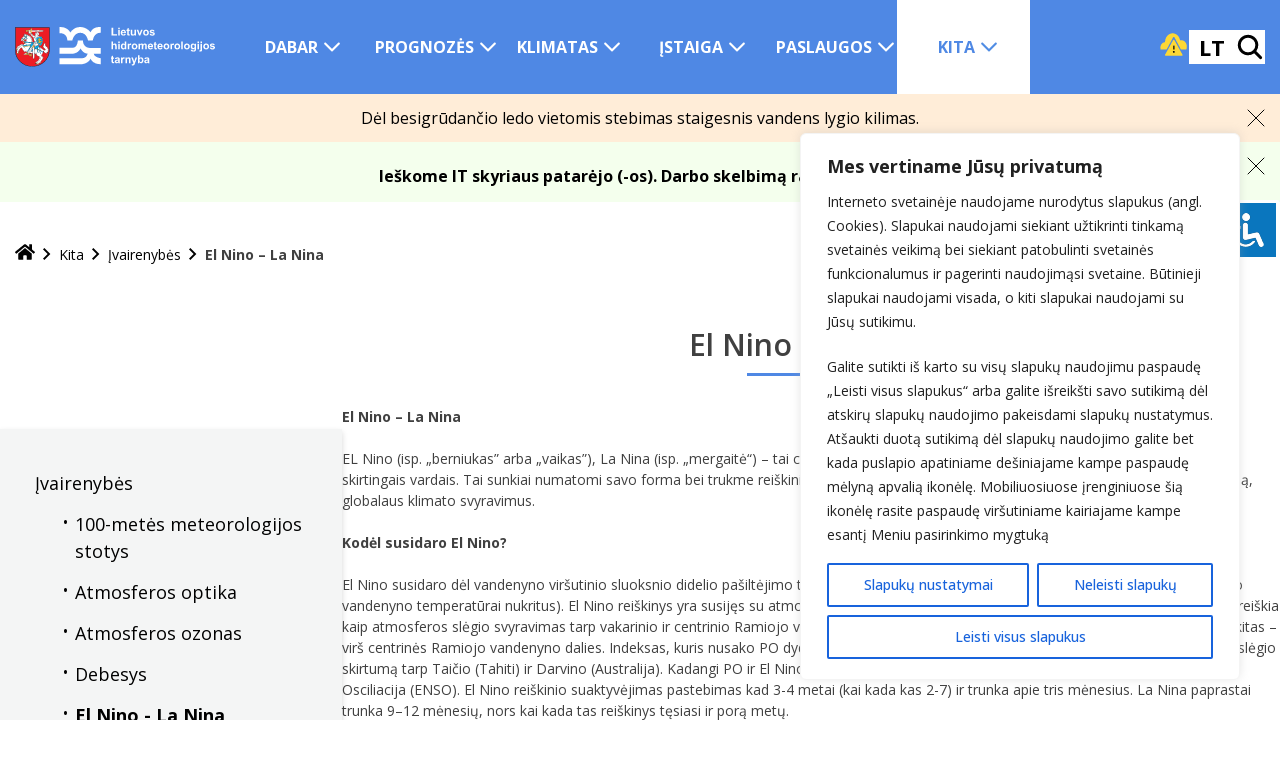

--- FILE ---
content_type: text/html; charset=UTF-8
request_url: https://www.meteo.lt/kita/ivairenybes/el-nino-la-nina/
body_size: 22875
content:
<!doctype html>
<html lang="lt-LT">
<head>
    <meta charset="UTF-8">
    <meta name="viewport" content="width=device-width, initial-scale=1.0">
    <link rel="profile" href="https://gmpg.org/xfn/11">

    <title>El Nino &#8211; La Nina &#8211; Meteo.lt</title>
<meta name='robots' content='max-image-preview:large' />
<link rel="alternate" hreflang="lt" href="https://www.meteo.lt/kita/ivairenybes/el-nino-la-nina/" />
<link rel="alternate" hreflang="x-default" href="https://www.meteo.lt/kita/ivairenybes/el-nino-la-nina/" />
<link rel="alternate" type="application/rss+xml" title="Meteo.lt &raquo; Įrašų RSS srautas" href="https://www.meteo.lt/feed/" />
<link rel="alternate" type="application/rss+xml" title="Meteo.lt &raquo; Komentarų RSS srautas" href="https://www.meteo.lt/comments/feed/" />
<link rel='stylesheet' id='wpml-blocks-css' href='https://www.meteo.lt/app/plugins/wpml-multilingual-cms/dist/css/blocks/styles.css?ver=4.6.3' media='all' />
<link rel='stylesheet' id='wpml-ls-slyva-dropdown-0-css' href='//www.meteo.lt/app/themes/slyva/wpml/templates/language-switchers/dropdown/style.css?ver=1.0.0' media='all' />
<link rel='stylesheet' id='slyva-style-css' href='https://www.meteo.lt/app/themes/slyva/style.css?ver=fcbad87' media='all' />
<link rel='stylesheet' id='responsive-style-css' href='https://www.meteo.lt/app/themes/slyva/responsive.css?ver=fcbad87' media='all' />
<link rel='stylesheet' id='slb_core-css' href='https://www.meteo.lt/app/plugins/simple-lightbox/client/css/app.css?ver=2.9.3' media='all' />
<link rel='stylesheet' id='searchwp-live-search-css' href='https://www.meteo.lt/app/plugins/searchwp-live-ajax-search/assets/styles/style.css?ver=1.7.6' media='all' />
<script src="https://www.meteo.lt/wp/wp-includes/js/jquery/jquery.min.js?ver=3.7.1" id="jquery-core-js"></script>
<script src="https://www.meteo.lt/wp/wp-includes/js/jquery/jquery-migrate.min.js?ver=3.4.1" id="jquery-migrate-js"></script>
<script id="wpml-cookie-js-extra">
var wpml_cookies = {"wp-wpml_current_language":{"value":"lt","expires":1,"path":"\/"}};
var wpml_cookies = {"wp-wpml_current_language":{"value":"lt","expires":1,"path":"\/"}};
</script>
<script src="https://www.meteo.lt/app/plugins/wpml-multilingual-cms/res/js/cookies/language-cookie.js?ver=4.6.3" id="wpml-cookie-js"></script>
<script id="cookie-law-info-js-extra">
var _ckyConfig = {"_ipData":[],"_assetsURL":"https:\/\/www.meteo.lt\/app\/plugins\/cookie-law-info\/lite\/frontend\/images\/","_publicURL":"https:\/\/www.meteo.lt\/wp","_expiry":"365","_categories":[{"name":"B\u016btini","slug":"necessary","isNecessary":true,"ccpaDoNotSell":true,"cookies":[{"cookieID":"cookieyes-consent","domain":"\/","provider":""},{"cookieID":"wp-wpml_current_language","domain":"\/","provider":""}],"active":true,"defaultConsent":{"gdpr":true,"ccpa":true}},{"name":"Funkciniai","slug":"functional","isNecessary":false,"ccpaDoNotSell":true,"cookies":[{"cookieID":"favourite-area","domain":"\/","provider":""},{"cookieID":"current-location","domain":"\/","provider":""},{"cookieID":"meteo-closed-announcements","domain":"\/","provider":""},{"cookieID":"chosen-map","domain":"\/","provider":""},{"cookieID":"meteo-recent-areas","domain":"\/","provider":""},{"cookieID":"meteo-ww-closed-banners","domain":"\/","provider":""}],"active":true,"defaultConsent":{"gdpr":false,"ccpa":false}},{"name":"Analitiniai","slug":"analytics","isNecessary":false,"ccpaDoNotSell":true,"cookies":[{"cookieID":"_ga*","domain":"\/","provider":""}],"active":true,"defaultConsent":{"gdpr":false,"ccpa":false}},{"name":"Performance","slug":"performance","isNecessary":false,"ccpaDoNotSell":true,"cookies":[],"active":true,"defaultConsent":{"gdpr":false,"ccpa":false}},{"name":"Advertisement","slug":"advertisement","isNecessary":false,"ccpaDoNotSell":true,"cookies":[],"active":true,"defaultConsent":{"gdpr":false,"ccpa":false}}],"_activeLaw":"gdpr","_rootDomain":"","_block":"1","_showBanner":"1","_bannerConfig":{"settings":{"type":"box","position":"bottom-right","applicableLaw":"gdpr"},"behaviours":{"reloadBannerOnAccept":true,"loadAnalyticsByDefault":false,"animations":{"onLoad":"animate","onHide":"sticky"}},"config":{"revisitConsent":{"status":true,"tag":"revisit-consent","position":"bottom-right","meta":{"url":"#"},"styles":{"background-color":"#0056A7"},"elements":{"title":{"type":"text","tag":"revisit-consent-title","status":true,"styles":{"color":"#0056a7"}}}},"preferenceCenter":{"toggle":{"status":true,"tag":"detail-category-toggle","type":"toggle","states":{"active":{"styles":{"background-color":"#1863DC"}},"inactive":{"styles":{"background-color":"#D0D5D2"}}}}},"categoryPreview":{"status":false,"toggle":{"status":true,"tag":"detail-category-preview-toggle","type":"toggle","states":{"active":{"styles":{"background-color":"#1863DC"}},"inactive":{"styles":{"background-color":"#D0D5D2"}}}}},"videoPlaceholder":{"status":true,"styles":{"background-color":"#000000","border-color":"#000000","color":"#ffffff"}},"readMore":{"status":false,"tag":"readmore-button","type":"link","meta":{"noFollow":true,"newTab":true},"styles":{"color":"#1863DC","background-color":"transparent","border-color":"transparent"}},"auditTable":{"status":true},"optOption":{"status":true,"toggle":{"status":true,"tag":"optout-option-toggle","type":"toggle","states":{"active":{"styles":{"background-color":"#1863dc"}},"inactive":{"styles":{"background-color":"#FFFFFF"}}}}}}},"_version":"3.1.3","_logConsent":"1","_tags":[{"tag":"accept-button","styles":{"color":"#1863DC","background-color":"TRANSPARENT","border-color":"#1863DC"}},{"tag":"reject-button","styles":{"color":"#1863DC","background-color":"transparent","border-color":"#1863DC"}},{"tag":"settings-button","styles":{"color":"#1863DC","background-color":"transparent","border-color":"#1863DC"}},{"tag":"readmore-button","styles":{"color":"#1863DC","background-color":"transparent","border-color":"transparent"}},{"tag":"donotsell-button","styles":{"color":"#1863DC","background-color":"transparent","border-color":"transparent"}},{"tag":"accept-button","styles":{"color":"#1863DC","background-color":"TRANSPARENT","border-color":"#1863DC"}},{"tag":"revisit-consent","styles":{"background-color":"#0056A7"}}],"_shortCodes":[{"key":"cky_readmore","content":"<a href=\"#\" class=\"cky-policy\" aria-label=\"Slapuk\u0173 politika\" target=\"_blank\" rel=\"noopener\" data-cky-tag=\"readmore-button\">Slapuk\u0173 politika<\/a>","tag":"readmore-button","status":false,"attributes":{"rel":"nofollow","target":"_blank"}},{"key":"cky_show_desc","content":"<button class=\"cky-show-desc-btn\" data-cky-tag=\"show-desc-button\" aria-label=\"Rodyti daugiau\">Rodyti daugiau<\/button>","tag":"show-desc-button","status":true,"attributes":[]},{"key":"cky_hide_desc","content":"<button class=\"cky-show-desc-btn\" data-cky-tag=\"hide-desc-button\" aria-label=\"Rodyti ma\u017eiau\">Rodyti ma\u017eiau<\/button>","tag":"hide-desc-button","status":true,"attributes":[]},{"key":"cky_category_toggle_label","content":"[cky_{{status}}_category_label] [cky_preference_{{category_slug}}_title]","tag":"","status":true,"attributes":[]},{"key":"cky_enable_category_label","content":"Enable","tag":"","status":true,"attributes":[]},{"key":"cky_disable_category_label","content":"Disable","tag":"","status":true,"attributes":[]},{"key":"cky_video_placeholder","content":"<div class=\"video-placeholder-normal\" data-cky-tag=\"video-placeholder\" id=\"[UNIQUEID]\"><p class=\"video-placeholder-text-normal\" data-cky-tag=\"placeholder-title\">Pra\u0161ome leisti slapukus tam, kad matytum\u0117te turin\u012f.<\/p><\/div>","tag":"","status":true,"attributes":[]},{"key":"cky_enable_optout_label","content":"Enable","tag":"","status":true,"attributes":[]},{"key":"cky_disable_optout_label","content":"Disable","tag":"","status":true,"attributes":[]},{"key":"cky_optout_toggle_label","content":"[cky_{{status}}_optout_label] [cky_optout_option_title]","tag":"","status":true,"attributes":[]},{"key":"cky_optout_option_title","content":"Do Not Sell or Share My Personal Information","tag":"","status":true,"attributes":[]},{"key":"cky_optout_close_label","content":"Close","tag":"","status":true,"attributes":[]}],"_rtl":"","_providersToBlock":[]};
var _ckyStyles = {"css":".cky-overlay{background: #000000; opacity: 0.4; position: fixed; top: 0; left: 0; width: 100%; height: 100%; z-index: 99999999;}.cky-hide{display: none;}.cky-btn-revisit-wrapper{display: flex; align-items: center; justify-content: center; background: #0056a7; width: 45px; height: 45px; border-radius: 50%; position: fixed; z-index: 999999; cursor: pointer;}.cky-revisit-bottom-left{bottom: 15px; left: 15px;}.cky-revisit-bottom-right{bottom: 15px; right: 15px;}.cky-btn-revisit-wrapper .cky-btn-revisit{display: flex; align-items: center; justify-content: center; background: none; border: none; cursor: pointer; position: relative; margin: 0; padding: 0;}.cky-btn-revisit-wrapper .cky-btn-revisit img{max-width: fit-content; margin: 0; height: 30px; width: 30px;}.cky-revisit-bottom-left:hover::before{content: attr(data-tooltip); position: absolute; background: #4e4b66; color: #ffffff; left: calc(100% + 7px); font-size: 12px; line-height: 16px; width: max-content; padding: 4px 8px; border-radius: 4px;}.cky-revisit-bottom-left:hover::after{position: absolute; content: \"\"; border: 5px solid transparent; left: calc(100% + 2px); border-left-width: 0; border-right-color: #4e4b66;}.cky-revisit-bottom-right:hover::before{content: attr(data-tooltip); position: absolute; background: #4e4b66; color: #ffffff; right: calc(100% + 7px); font-size: 12px; line-height: 16px; width: max-content; padding: 4px 8px; border-radius: 4px;}.cky-revisit-bottom-right:hover::after{position: absolute; content: \"\"; border: 5px solid transparent; right: calc(100% + 2px); border-right-width: 0; border-left-color: #4e4b66;}.cky-revisit-hide{display: none;}.cky-consent-container{position: fixed; width: 440px; box-sizing: border-box; z-index: 9999999; border-radius: 6px;}.cky-consent-container .cky-consent-bar{background: #ffffff; border: 1px solid; padding: 20px 26px; box-shadow: 0 -1px 10px 0 #acabab4d; border-radius: 6px;}.cky-box-bottom-left{bottom: 40px; left: 40px;}.cky-box-bottom-right{bottom: 40px; right: 40px;}.cky-box-top-left{top: 40px; left: 40px;}.cky-box-top-right{top: 40px; right: 40px;}.cky-custom-brand-logo-wrapper .cky-custom-brand-logo{width: 100px; height: auto; margin: 0 0 12px 0;}.cky-notice .cky-title{color: #212121; font-weight: 700; font-size: 18px; line-height: 24px; margin: 0 0 12px 0;}.cky-notice-des *,.cky-preference-content-wrapper *,.cky-accordion-header-des *,.cky-gpc-wrapper .cky-gpc-desc *{font-size: 14px;}.cky-notice-des{color: #212121; font-size: 14px; line-height: 24px; font-weight: 400;}.cky-notice-des img{height: 25px; width: 25px;}.cky-consent-bar .cky-notice-des p,.cky-gpc-wrapper .cky-gpc-desc p,.cky-preference-body-wrapper .cky-preference-content-wrapper p,.cky-accordion-header-wrapper .cky-accordion-header-des p,.cky-cookie-des-table li div:last-child p{color: inherit; margin-top: 0;}.cky-notice-des P:last-child,.cky-preference-content-wrapper p:last-child,.cky-cookie-des-table li div:last-child p:last-child,.cky-gpc-wrapper .cky-gpc-desc p:last-child{margin-bottom: 0;}.cky-notice-des a.cky-policy,.cky-notice-des button.cky-policy{font-size: 14px; color: #1863dc; white-space: nowrap; cursor: pointer; background: transparent; border: 1px solid; text-decoration: underline;}.cky-notice-des button.cky-policy{padding: 0;}.cky-notice-des a.cky-policy:focus-visible,.cky-notice-des button.cky-policy:focus-visible,.cky-preference-content-wrapper .cky-show-desc-btn:focus-visible,.cky-accordion-header .cky-accordion-btn:focus-visible,.cky-preference-header .cky-btn-close:focus-visible,.cky-switch input[type=\"checkbox\"]:focus-visible,.cky-footer-wrapper a:focus-visible,.cky-btn:focus-visible{outline: 2px solid #1863dc; outline-offset: 2px;}.cky-btn:focus:not(:focus-visible),.cky-accordion-header .cky-accordion-btn:focus:not(:focus-visible),.cky-preference-content-wrapper .cky-show-desc-btn:focus:not(:focus-visible),.cky-btn-revisit-wrapper .cky-btn-revisit:focus:not(:focus-visible),.cky-preference-header .cky-btn-close:focus:not(:focus-visible),.cky-consent-bar .cky-banner-btn-close:focus:not(:focus-visible){outline: 0;}button.cky-show-desc-btn:not(:hover):not(:active){color: #1863dc; background: transparent;}button.cky-accordion-btn:not(:hover):not(:active),button.cky-banner-btn-close:not(:hover):not(:active),button.cky-btn-revisit:not(:hover):not(:active),button.cky-btn-close:not(:hover):not(:active){background: transparent;}.cky-consent-bar button:hover,.cky-modal.cky-modal-open button:hover,.cky-consent-bar button:focus,.cky-modal.cky-modal-open button:focus{text-decoration: none;}.cky-notice-btn-wrapper{display: flex; justify-content: flex-start; align-items: center; flex-wrap: wrap; margin-top: 16px;}.cky-notice-btn-wrapper .cky-btn{text-shadow: none; box-shadow: none;}.cky-btn{flex: auto; max-width: 100%; font-size: 14px; font-family: inherit; line-height: 24px; padding: 8px; font-weight: 500; margin: 0 8px 0 0; border-radius: 2px; cursor: pointer; text-align: center; text-transform: none; min-height: 0;}.cky-btn:hover{opacity: 0.8;}.cky-btn-customize{color: #1863dc; background: transparent; border: 2px solid #1863dc;}.cky-btn-reject{color: #1863dc; background: transparent; border: 2px solid #1863dc;}.cky-btn-accept{background: #1863dc; color: #ffffff; border: 2px solid #1863dc;}.cky-btn:last-child{margin-right: 0;}@media (max-width: 576px){.cky-box-bottom-left{bottom: 0; left: 0;}.cky-box-bottom-right{bottom: 0; right: 0;}.cky-box-top-left{top: 0; left: 0;}.cky-box-top-right{top: 0; right: 0;}}@media (max-width: 440px){.cky-box-bottom-left, .cky-box-bottom-right, .cky-box-top-left, .cky-box-top-right{width: 100%; max-width: 100%;}.cky-consent-container .cky-consent-bar{padding: 20px 0;}.cky-custom-brand-logo-wrapper, .cky-notice .cky-title, .cky-notice-des, .cky-notice-btn-wrapper{padding: 0 24px;}.cky-notice-des{max-height: 40vh; overflow-y: scroll;}.cky-notice-btn-wrapper{flex-direction: column; margin-top: 0;}.cky-btn{width: 100%; margin: 10px 0 0 0;}.cky-notice-btn-wrapper .cky-btn-customize{order: 2;}.cky-notice-btn-wrapper .cky-btn-reject{order: 3;}.cky-notice-btn-wrapper .cky-btn-accept{order: 1; margin-top: 16px;}}@media (max-width: 352px){.cky-notice .cky-title{font-size: 16px;}.cky-notice-des *{font-size: 12px;}.cky-notice-des, .cky-btn{font-size: 12px;}}.cky-modal.cky-modal-open{display: flex; visibility: visible; -webkit-transform: translate(-50%, -50%); -moz-transform: translate(-50%, -50%); -ms-transform: translate(-50%, -50%); -o-transform: translate(-50%, -50%); transform: translate(-50%, -50%); top: 50%; left: 50%; transition: all 1s ease;}.cky-modal{box-shadow: 0 32px 68px rgba(0, 0, 0, 0.3); margin: 0 auto; position: fixed; max-width: 100%; background: #ffffff; top: 50%; box-sizing: border-box; border-radius: 6px; z-index: 999999999; color: #212121; -webkit-transform: translate(-50%, 100%); -moz-transform: translate(-50%, 100%); -ms-transform: translate(-50%, 100%); -o-transform: translate(-50%, 100%); transform: translate(-50%, 100%); visibility: hidden; transition: all 0s ease;}.cky-preference-center{max-height: 79vh; overflow: hidden; width: 845px; overflow: hidden; flex: 1 1 0; display: flex; flex-direction: column; border-radius: 6px;}.cky-preference-header{display: flex; align-items: center; justify-content: space-between; padding: 22px 24px; border-bottom: 1px solid;}.cky-preference-header .cky-preference-title{font-size: 18px; font-weight: 700; line-height: 24px;}.cky-preference-header .cky-btn-close{margin: 0; cursor: pointer; vertical-align: middle; padding: 0; background: none; border: none; width: auto; height: auto; min-height: 0; line-height: 0; text-shadow: none; box-shadow: none;}.cky-preference-header .cky-btn-close img{margin: 0; height: 10px; width: 10px;}.cky-preference-body-wrapper{padding: 0 24px; flex: 1; overflow: auto; box-sizing: border-box;}.cky-preference-content-wrapper,.cky-gpc-wrapper .cky-gpc-desc{font-size: 14px; line-height: 24px; font-weight: 400; padding: 12px 0;}.cky-preference-content-wrapper{border-bottom: 1px solid;}.cky-preference-content-wrapper img{height: 25px; width: 25px;}.cky-preference-content-wrapper .cky-show-desc-btn{font-size: 14px; font-family: inherit; color: #1863dc; text-decoration: none; line-height: 24px; padding: 0; margin: 0; white-space: nowrap; cursor: pointer; background: transparent; border-color: transparent; text-transform: none; min-height: 0; text-shadow: none; box-shadow: none;}.cky-accordion-wrapper{margin-bottom: 10px;}.cky-accordion{border-bottom: 1px solid;}.cky-accordion:last-child{border-bottom: none;}.cky-accordion .cky-accordion-item{display: flex; margin-top: 10px;}.cky-accordion .cky-accordion-body{display: none;}.cky-accordion.cky-accordion-active .cky-accordion-body{display: block; padding: 0 22px; margin-bottom: 16px;}.cky-accordion-header-wrapper{cursor: pointer; width: 100%;}.cky-accordion-item .cky-accordion-header{display: flex; justify-content: space-between; align-items: center;}.cky-accordion-header .cky-accordion-btn{font-size: 16px; font-family: inherit; color: #212121; line-height: 24px; background: none; border: none; font-weight: 700; padding: 0; margin: 0; cursor: pointer; text-transform: none; min-height: 0; text-shadow: none; box-shadow: none;}.cky-accordion-header .cky-always-active{color: #008000; font-weight: 600; line-height: 24px; font-size: 14px;}.cky-accordion-header-des{font-size: 14px; line-height: 24px; margin: 10px 0 16px 0;}.cky-accordion-chevron{margin-right: 22px; position: relative; cursor: pointer;}.cky-accordion-chevron-hide{display: none;}.cky-accordion .cky-accordion-chevron i::before{content: \"\"; position: absolute; border-right: 1.4px solid; border-bottom: 1.4px solid; border-color: inherit; height: 6px; width: 6px; -webkit-transform: rotate(-45deg); -moz-transform: rotate(-45deg); -ms-transform: rotate(-45deg); -o-transform: rotate(-45deg); transform: rotate(-45deg); transition: all 0.2s ease-in-out; top: 8px;}.cky-accordion.cky-accordion-active .cky-accordion-chevron i::before{-webkit-transform: rotate(45deg); -moz-transform: rotate(45deg); -ms-transform: rotate(45deg); -o-transform: rotate(45deg); transform: rotate(45deg);}.cky-audit-table{background: #f4f4f4; border-radius: 6px;}.cky-audit-table .cky-empty-cookies-text{color: inherit; font-size: 12px; line-height: 24px; margin: 0; padding: 10px;}.cky-audit-table .cky-cookie-des-table{font-size: 12px; line-height: 24px; font-weight: normal; padding: 15px 10px; border-bottom: 1px solid; border-bottom-color: inherit; margin: 0;}.cky-audit-table .cky-cookie-des-table:last-child{border-bottom: none;}.cky-audit-table .cky-cookie-des-table li{list-style-type: none; display: flex; padding: 3px 0;}.cky-audit-table .cky-cookie-des-table li:first-child{padding-top: 0;}.cky-cookie-des-table li div:first-child{width: 100px; font-weight: 600; word-break: break-word; word-wrap: break-word;}.cky-cookie-des-table li div:last-child{flex: 1; word-break: break-word; word-wrap: break-word; margin-left: 8px;}.cky-footer-shadow{display: block; width: 100%; height: 40px; background: linear-gradient(180deg, rgba(255, 255, 255, 0) 0%, #ffffff 100%); position: absolute; bottom: calc(100% - 1px);}.cky-footer-wrapper{position: relative;}.cky-prefrence-btn-wrapper{display: flex; flex-wrap: wrap; align-items: center; justify-content: center; padding: 22px 24px; border-top: 1px solid;}.cky-prefrence-btn-wrapper .cky-btn{flex: auto; max-width: 100%; text-shadow: none; box-shadow: none;}.cky-btn-preferences{color: #1863dc; background: transparent; border: 2px solid #1863dc;}.cky-preference-header,.cky-preference-body-wrapper,.cky-preference-content-wrapper,.cky-accordion-wrapper,.cky-accordion,.cky-accordion-wrapper,.cky-footer-wrapper,.cky-prefrence-btn-wrapper{border-color: inherit;}@media (max-width: 845px){.cky-modal{max-width: calc(100% - 16px);}}@media (max-width: 576px){.cky-modal{max-width: 100%;}.cky-preference-center{max-height: 100vh;}.cky-prefrence-btn-wrapper{flex-direction: column;}.cky-accordion.cky-accordion-active .cky-accordion-body{padding-right: 0;}.cky-prefrence-btn-wrapper .cky-btn{width: 100%; margin: 10px 0 0 0;}.cky-prefrence-btn-wrapper .cky-btn-reject{order: 3;}.cky-prefrence-btn-wrapper .cky-btn-accept{order: 1; margin-top: 0;}.cky-prefrence-btn-wrapper .cky-btn-preferences{order: 2;}}@media (max-width: 425px){.cky-accordion-chevron{margin-right: 15px;}.cky-notice-btn-wrapper{margin-top: 0;}.cky-accordion.cky-accordion-active .cky-accordion-body{padding: 0 15px;}}@media (max-width: 352px){.cky-preference-header .cky-preference-title{font-size: 16px;}.cky-preference-header{padding: 16px 24px;}.cky-preference-content-wrapper *, .cky-accordion-header-des *{font-size: 12px;}.cky-preference-content-wrapper, .cky-preference-content-wrapper .cky-show-more, .cky-accordion-header .cky-always-active, .cky-accordion-header-des, .cky-preference-content-wrapper .cky-show-desc-btn, .cky-notice-des a.cky-policy{font-size: 12px;}.cky-accordion-header .cky-accordion-btn{font-size: 14px;}}.cky-switch{display: flex;}.cky-switch input[type=\"checkbox\"]{position: relative; width: 44px; height: 24px; margin: 0; background: #d0d5d2; -webkit-appearance: none; border-radius: 50px; cursor: pointer; outline: 0; border: none; top: 0;}.cky-switch input[type=\"checkbox\"]:checked{background: #1863dc;}.cky-switch input[type=\"checkbox\"]:before{position: absolute; content: \"\"; height: 20px; width: 20px; left: 2px; bottom: 2px; border-radius: 50%; background-color: white; -webkit-transition: 0.4s; transition: 0.4s; margin: 0;}.cky-switch input[type=\"checkbox\"]:after{display: none;}.cky-switch input[type=\"checkbox\"]:checked:before{-webkit-transform: translateX(20px); -ms-transform: translateX(20px); transform: translateX(20px);}@media (max-width: 425px){.cky-switch input[type=\"checkbox\"]{width: 38px; height: 21px;}.cky-switch input[type=\"checkbox\"]:before{height: 17px; width: 17px;}.cky-switch input[type=\"checkbox\"]:checked:before{-webkit-transform: translateX(17px); -ms-transform: translateX(17px); transform: translateX(17px);}}.cky-consent-bar .cky-banner-btn-close{position: absolute; right: 9px; top: 5px; background: none; border: none; cursor: pointer; padding: 0; margin: 0; min-height: 0; line-height: 0; height: auto; width: auto; text-shadow: none; box-shadow: none;}.cky-consent-bar .cky-banner-btn-close img{height: 9px; width: 9px; margin: 0;}.cky-notice-group{font-size: 14px; line-height: 24px; font-weight: 400; color: #212121;}.cky-notice-btn-wrapper .cky-btn-do-not-sell{font-size: 14px; line-height: 24px; padding: 6px 0; margin: 0; font-weight: 500; background: none; border-radius: 2px; border: none; white-space: nowrap; cursor: pointer; text-align: left; color: #1863dc; background: transparent; border-color: transparent; box-shadow: none; text-shadow: none;}.cky-consent-bar .cky-banner-btn-close:focus-visible,.cky-notice-btn-wrapper .cky-btn-do-not-sell:focus-visible,.cky-opt-out-btn-wrapper .cky-btn:focus-visible,.cky-opt-out-checkbox-wrapper input[type=\"checkbox\"].cky-opt-out-checkbox:focus-visible{outline: 2px solid #1863dc; outline-offset: 2px;}@media (max-width: 440px){.cky-consent-container{width: 100%;}}@media (max-width: 352px){.cky-notice-des a.cky-policy, .cky-notice-btn-wrapper .cky-btn-do-not-sell{font-size: 12px;}}.cky-opt-out-wrapper{padding: 12px 0;}.cky-opt-out-wrapper .cky-opt-out-checkbox-wrapper{display: flex; align-items: center;}.cky-opt-out-checkbox-wrapper .cky-opt-out-checkbox-label{font-size: 16px; font-weight: 700; line-height: 24px; margin: 0 0 0 12px; cursor: pointer;}.cky-opt-out-checkbox-wrapper input[type=\"checkbox\"].cky-opt-out-checkbox{background-color: #ffffff; border: 1px solid black; width: 20px; height: 18.5px; margin: 0; -webkit-appearance: none; position: relative; display: flex; align-items: center; justify-content: center; border-radius: 2px; cursor: pointer;}.cky-opt-out-checkbox-wrapper input[type=\"checkbox\"].cky-opt-out-checkbox:checked{background-color: #1863dc; border: none;}.cky-opt-out-checkbox-wrapper input[type=\"checkbox\"].cky-opt-out-checkbox:checked::after{left: 6px; bottom: 4px; width: 7px; height: 13px; border: solid #ffffff; border-width: 0 3px 3px 0; border-radius: 2px; -webkit-transform: rotate(45deg); -ms-transform: rotate(45deg); transform: rotate(45deg); content: \"\"; position: absolute; box-sizing: border-box;}.cky-opt-out-checkbox-wrapper.cky-disabled .cky-opt-out-checkbox-label,.cky-opt-out-checkbox-wrapper.cky-disabled input[type=\"checkbox\"].cky-opt-out-checkbox{cursor: no-drop;}.cky-gpc-wrapper{margin: 0 0 0 32px;}.cky-footer-wrapper .cky-opt-out-btn-wrapper{display: flex; flex-wrap: wrap; align-items: center; justify-content: center; padding: 22px 24px;}.cky-opt-out-btn-wrapper .cky-btn{flex: auto; max-width: 100%; text-shadow: none; box-shadow: none;}.cky-opt-out-btn-wrapper .cky-btn-cancel{border: 1px solid #dedfe0; background: transparent; color: #858585;}.cky-opt-out-btn-wrapper .cky-btn-confirm{background: #1863dc; color: #ffffff; border: 1px solid #1863dc;}@media (max-width: 352px){.cky-opt-out-checkbox-wrapper .cky-opt-out-checkbox-label{font-size: 14px;}.cky-gpc-wrapper .cky-gpc-desc, .cky-gpc-wrapper .cky-gpc-desc *{font-size: 12px;}.cky-opt-out-checkbox-wrapper input[type=\"checkbox\"].cky-opt-out-checkbox{width: 16px; height: 16px;}.cky-opt-out-checkbox-wrapper input[type=\"checkbox\"].cky-opt-out-checkbox:checked::after{left: 5px; bottom: 4px; width: 3px; height: 9px;}.cky-gpc-wrapper{margin: 0 0 0 28px;}}.video-placeholder-youtube{background-size: 100% 100%; background-position: center; background-repeat: no-repeat; background-color: #b2b0b059; position: relative; display: flex; align-items: center; justify-content: center; max-width: 100%;}.video-placeholder-text-youtube{text-align: center; align-items: center; padding: 10px 16px; background-color: #000000cc; color: #ffffff; border: 1px solid; border-radius: 2px; cursor: pointer;}.video-placeholder-normal{background-image: url(\"\/wp-content\/plugins\/cookie-law-info\/lite\/frontend\/images\/placeholder.svg\"); background-size: 80px; background-position: center; background-repeat: no-repeat; background-color: #b2b0b059; position: relative; display: flex; align-items: flex-end; justify-content: center; max-width: 100%;}.video-placeholder-text-normal{align-items: center; padding: 10px 16px; text-align: center; border: 1px solid; border-radius: 2px; cursor: pointer;}.cky-rtl{direction: rtl; text-align: right;}.cky-rtl .cky-banner-btn-close{left: 9px; right: auto;}.cky-rtl .cky-notice-btn-wrapper .cky-btn:last-child{margin-right: 8px;}.cky-rtl .cky-notice-btn-wrapper .cky-btn:first-child{margin-right: 0;}.cky-rtl .cky-notice-btn-wrapper{margin-left: 0; margin-right: 15px;}.cky-rtl .cky-prefrence-btn-wrapper .cky-btn{margin-right: 8px;}.cky-rtl .cky-prefrence-btn-wrapper .cky-btn:first-child{margin-right: 0;}.cky-rtl .cky-accordion .cky-accordion-chevron i::before{border: none; border-left: 1.4px solid; border-top: 1.4px solid; left: 12px;}.cky-rtl .cky-accordion.cky-accordion-active .cky-accordion-chevron i::before{-webkit-transform: rotate(-135deg); -moz-transform: rotate(-135deg); -ms-transform: rotate(-135deg); -o-transform: rotate(-135deg); transform: rotate(-135deg);}@media (max-width: 768px){.cky-rtl .cky-notice-btn-wrapper{margin-right: 0;}}@media (max-width: 576px){.cky-rtl .cky-notice-btn-wrapper .cky-btn:last-child{margin-right: 0;}.cky-rtl .cky-prefrence-btn-wrapper .cky-btn{margin-right: 0;}.cky-rtl .cky-accordion.cky-accordion-active .cky-accordion-body{padding: 0 22px 0 0;}}@media (max-width: 425px){.cky-rtl .cky-accordion.cky-accordion-active .cky-accordion-body{padding: 0 15px 0 0;}}.cky-rtl .cky-opt-out-btn-wrapper .cky-btn{margin-right: 12px;}.cky-rtl .cky-opt-out-btn-wrapper .cky-btn:first-child{margin-right: 0;}.cky-rtl .cky-opt-out-checkbox-wrapper .cky-opt-out-checkbox-label{margin: 0 12px 0 0;}"};
</script>
<script src="https://www.meteo.lt/app/plugins/cookie-law-info/lite/frontend/js/script.min.js?ver=3.1.3" id="cookie-law-info-js"></script>
<link rel="canonical" href="https://www.meteo.lt/kita/ivairenybes/el-nino-la-nina/" />
<link rel="alternate" type="application/json+oembed" href="https://www.meteo.lt/wp-json/oembed/1.0/embed?url=https%3A%2F%2Fwww.meteo.lt%2Fkita%2Fivairenybes%2Fel-nino-la-nina%2F" />
<link rel="alternate" type="text/xml+oembed" href="https://www.meteo.lt/wp-json/oembed/1.0/embed?url=https%3A%2F%2Fwww.meteo.lt%2Fkita%2Fivairenybes%2Fel-nino-la-nina%2F&#038;format=xml" />
<style id="cky-style-inline">[data-cky-tag]{visibility:hidden;}</style><link rel="icon" href="https://www.meteo.lt/app/uploads/2023/10/cropped-image_2023-10-11_174951484-32x32.png" sizes="32x32" />
<link rel="icon" href="https://www.meteo.lt/app/uploads/2023/10/cropped-image_2023-10-11_174951484-192x192.png" sizes="192x192" />
<link rel="apple-touch-icon" href="https://www.meteo.lt/app/uploads/2023/10/cropped-image_2023-10-11_174951484-180x180.png" />
<meta name="msapplication-TileImage" content="https://www.meteo.lt/app/uploads/2023/10/cropped-image_2023-10-11_174951484-270x270.png" />

    <meta property="og:title" content="El Nino &#8211; La Nina &#8211; Meteo.lt">
    <meta property="og:type" content="article">
    <meta property="og:url" content="https://www.meteo.lt/kita/ivairenybes/el-nino-la-nina/">
    <meta name="twitter:card" content="summary_large_image">
            <meta property="og:image" content="https://www.meteo.lt/app/themes/slyva/images/social-default.png">
    
</head>

<body class="page-template page-template-page-sections page-template-page-sections-php page page-id-418 page-child parent-pageid-397 wp-custom-logo acl-sitelinx">
<button type="button" id="sitelinx-toggle-toolbar" class="normal toolbar-right show_on_page_load"
        style="top: 200px;right: 1px;background-color: #0a76be!important;border-radius: 2px !important; display:none"
        data-fontsize="16">
    <img src="https://www.meteo.lt/app/mu-plugins/Meteo/Components/Accessibility/img/wheelchair.png" alt="Prieinamumo piktograma"
         style="background-color: #0a76be;border-radius: 2px !important;">
</button>

<div id="sitelinx-black-screen" class="show_on_page_load" style="display:none"></div>

<div id="sitelinx-toolbar" class="sitelinx-toolbar sitelinx-toolbar-skin-1 toolbar-right show_on_page_load" aria-hidden="true" style="display:none">
    <button id="sitelinx-close-toolbar" tabindex="-1">
        <span class="sr-only">Uždarykite prieinamumo įrankių juostą</span>
        <span class="sitelinx-close-icon" aria-hidden="true"></span>
    </button>
    <div class="sitelinx-toolbar-heading">
        <p>
            Prieinamumas        </p>
    </div>
    <ul class="sitelinx-main-nav" style="padding-left: 30px">
        <li>
            <ul class="ul-sub">
                <li>
                    <p id="sitelinx_headings_mark" tabindex="-1" aria-label="sitelinx-label-general" class="">
                        <i class="material-icons" aria-hidden="true">title</i>
                        <span>Pažymėti antraštes</span>
                    </p>
                </li>
            </ul>
        </li>
        <li class="sitelinx-li-zoom">
            <ul class="ul-sub">
                <li>
                    <p id="sitelinx_screen_down" tabindex="-1" aria-label="sitelinx-label-resolution" class="">
                        <i class="material-icons" aria-hidden="true">zoom_out</i>
                        <span>Tolinti</span>
                    </p>
                </li>
                <li>
                    <p id="sitelinx_screen_up" tabindex="-1" aria-label="sitelinx-label-resolution" class="">
                        <i class="material-icons" aria-hidden="true">zoom_in</i>
                        <span>Priartinti</span>
                    </p>
                </li>
            </ul>
        </li>
        <li class="sitelinx-li-fonts">
            <ul class="ul-sub">
                <li>
                    <p id="sitelinx_fontsize_down" tabindex="-1" aria-label="sitelinx-label-fonts" class="">
                        <i class="material-icons"
                           aria-hidden="true">remove_circle_outline</i>
                        <span>Sumažinti šriftą</span>
                    </p>
                </li>
                <li>
                    <p id="sitelinx_fontsize_up" tabindex="-1" aria-label="sitelinx-label-fonts" class="">
                        <i class="material-icons"
                           aria-hidden="true">add_circle_outline</i>
                        <span>Padidinti šriftą</span>
                    </p>
                </li>
            </ul>
        </li>
        <li class="sitelinx-li-contrast">
            <ul class="ul-sub">
                <li>
                    <p id="sitelinx_contrast_bright" tabindex="-1" aria-label="sitelinx-label-contrast" class="">
                        <i class="material-icons"
                           aria-hidden="true">brightness_high</i>
                        <span>Šviesus kontrastas</span>
                    </p>
                </li>
                <li>
                    <p id="sitelinx_contrast_dark" tabindex="-1" aria-label="sitelinx-label-contrast" class="">
                        <i class="material-icons" aria-hidden="true">brightness_low</i>
                        <span>Tamsus kontrastas</span>
                    </p>
                </li>
            </ul>
        </li>
        <li class="sitelinx-li-reset">
            <ul class="ul-sub ul-general">
                <li>
                    <p id="sitelinx-reset" tabindex="-1" title="Grąžinti viską į pradinę būseną">
                        <span class="sr-only">Grąžinti viską į pradinę būseną</span>
                        <i class="material-icons" aria-hidden="true">cached</i>
                    </p>
                </li>
            </ul>
        </li>
    </ul>
</div>

<div id="page" class="site">
    <a class="skip-link screen-reader-text" href="#primary">Praleisti ir pereiti į turinį</a>

    <header id="masthead" class="site-header">
        <div class="header-wrapp">
            <a href="https://www.meteo.lt/" class="custom-logo-link" rel="home"><img src="https://www.meteo.lt/app/uploads/2023/01/logo.svg" class="custom-logo" alt="Meteo.lt" decoding="async" /></a>
            <nav id="site-navigation" class="main-navigation">
                <a class="home-link " href="https://www.meteo.lt">Pradinis</a>

                <div class="primary-menu-cont"><ul id="primary-menu" class="menu"><li id="menu-item-8280" class="menu-item menu-item-type-post_type menu-item-object-page menu-item-has-children menu-item-8280"><a href="https://www.meteo.lt/dabar/">Dabar</a>
<ul class="sub-menu">
	<li id="menu-item-8281" class="menu-item menu-item-type-post_type menu-item-object-page menu-item-8281"><a href="https://www.meteo.lt/dabar/orai-dabar/">Orai dabar</a></li>
	<li id="menu-item-8282" class="menu-item menu-item-type-post_type menu-item-object-page menu-item-8282"><a href="https://www.meteo.lt/dabar/palydovu-informacija/">Palydovai</a></li>
	<li id="menu-item-8283" class="menu-item menu-item-type-post_type menu-item-object-page menu-item-8283"><a href="https://www.meteo.lt/dabar/radarai/">Radarai</a></li>
	<li id="menu-item-8284" class="menu-item menu-item-type-post_type menu-item-object-page menu-item-8284"><a href="https://www.meteo.lt/dabar/vandens-telkiniai/">Vandens telkiniai</a></li>
	<li id="menu-item-8286" class="menu-item menu-item-type-post_type menu-item-object-page menu-item-8286"><a href="https://www.meteo.lt/dabar/radiozondavimo-duomenys/">Radiozondavimas</a></li>
	<li id="menu-item-8285" class="menu-item menu-item-type-post_type menu-item-object-page menu-item-8285"><a href="https://www.meteo.lt/dabar/hidroelektriniu-duomenys/">Hidroelektrinių duomenys</a></li>
	<li id="menu-item-11733" class="menu-item menu-item-type-post_type menu-item-object-page menu-item-11733"><a href="https://www.meteo.lt/dabar/radiacinis-fonas/">Radiacinis fonas</a></li>
</ul>
</li>
<li id="menu-item-527" class="menu-item menu-item-type-post_type menu-item-object-page menu-item-has-children menu-item-527"><a href="https://www.meteo.lt/prognozes/">Prognozės</a>
<ul class="sub-menu">
	<li id="menu-item-661" class="menu-item menu-item-type-post_type menu-item-object-page menu-item-661"><a href="https://www.meteo.lt/prognozes/lietuvos-miestai/">Lietuvos miestai</a></li>
	<li id="menu-item-7976" class="menu-item menu-item-type-post_type menu-item-object-page menu-item-7976"><a href="https://www.meteo.lt/prognozes/meteogramos/">Meteogramos</a></li>
	<li id="menu-item-4646" class="menu-item menu-item-type-post_type menu-item-object-page menu-item-4646"><a href="https://www.meteo.lt/prognozes/specialisto-komentaras/">Specialisto komentaras</a></li>
	<li id="menu-item-2587" class="menu-item menu-item-type-post_type menu-item-object-page menu-item-2587"><a href="https://www.meteo.lt/prognozes/zemelapiai/">Žemėlapiai</a></li>
	<li id="menu-item-15373" class="menu-item menu-item-type-post_type menu-item-object-page menu-item-15373"><a href="https://www.meteo.lt/prognozes/pavojingi-reiskiniai/">Pavojingi reiškiniai</a></li>
	<li id="menu-item-2809" class="menu-item menu-item-type-post_type menu-item-object-page menu-item-2809"><a href="https://www.meteo.lt/prognozes/jurines-prognozes/">Jūrinės prognozės</a></li>
	<li id="menu-item-45386" class="menu-item menu-item-type-post_type menu-item-object-page menu-item-45386"><a href="https://www.meteo.lt/prognozes/hidro-prognozes/">Vandens lygio prognozės</a></li>
	<li id="menu-item-3986" class="menu-item menu-item-type-post_type menu-item-object-page menu-item-3986"><a href="https://www.meteo.lt/prognozes/ilgalaike-prognoze/">Ilgalaikė prognozė</a></li>
</ul>
</li>
<li id="menu-item-73" class="menu-item menu-item-type-post_type menu-item-object-page menu-item-has-children menu-item-73"><a href="https://www.meteo.lt/klimatas/">Klimatas</a>
<ul class="sub-menu">
	<li id="menu-item-11214" class="menu-item menu-item-type-post_type menu-item-object-page menu-item-11214"><a href="https://www.meteo.lt/klimatas/apzvalgos/">Apžvalgos</a></li>
	<li id="menu-item-11215" class="menu-item menu-item-type-post_type menu-item-object-page menu-item-11215"><a href="https://www.meteo.lt/klimatas/stichiniai-reiskiniai/">Stichiniai reiškiniai</a></li>
	<li id="menu-item-178" class="menu-item menu-item-type-post_type menu-item-object-page menu-item-178"><a href="https://www.meteo.lt/klimatas/lietuvos-klimatas/">Lietuvos klimatas</a></li>
	<li id="menu-item-11216" class="menu-item menu-item-type-post_type menu-item-object-page menu-item-11216"><a href="https://www.meteo.lt/klimatas/klimato-kaita/">Klimato kaita</a></li>
	<li id="menu-item-48620" class="menu-item menu-item-type-post_type menu-item-object-page menu-item-48620"><a href="https://www.meteo.lt/klimatas/hidrologija/">Hidrologija</a></li>
	<li id="menu-item-11217" class="menu-item menu-item-type-post_type menu-item-object-page menu-item-11217"><a href="https://www.meteo.lt/klimatas/leidiniai/">Leidiniai</a></li>
	<li id="menu-item-2627" class="menu-item menu-item-type-post_type menu-item-object-page menu-item-2627"><a href="https://www.meteo.lt/klimatas/kas-yra-klimatas/">Kas yra klimatas?</a></li>
</ul>
</li>
<li id="menu-item-292" class="menu-item menu-item-type-post_type menu-item-object-page menu-item-has-children menu-item-292"><a href="https://www.meteo.lt/istaiga/">Įstaiga</a>
<ul class="sub-menu">
	<li id="menu-item-334" class="menu-item menu-item-type-post_type menu-item-object-page menu-item-334"><a href="https://www.meteo.lt/istaiga/struktura-ir-kontaktai/">Struktūra ir kontaktinė informacija</a></li>
	<li id="menu-item-335" class="menu-item menu-item-type-post_type menu-item-object-page menu-item-335"><a href="https://www.meteo.lt/istaiga/karjera/">Karjera</a></li>
	<li id="menu-item-14243" class="menu-item menu-item-type-post_type menu-item-object-page menu-item-14243"><a href="https://www.meteo.lt/istaiga/atviri-duomenys/">Atviri duomenys</a></li>
	<li id="menu-item-9614" class="menu-item menu-item-type-post_type menu-item-object-page menu-item-9614"><a href="https://www.meteo.lt/istaiga/monitoringas/">Monitoringas</a></li>
	<li id="menu-item-313" class="menu-item menu-item-type-post_type menu-item-object-page menu-item-313"><a href="https://www.meteo.lt/istaiga/teisine-informacija/">Teisinė informacija</a></li>
	<li id="menu-item-314" class="menu-item menu-item-type-post_type menu-item-object-page menu-item-314"><a href="https://www.meteo.lt/istaiga/veiklos-sritys/">Veiklos sritys</a></li>
	<li id="menu-item-296" class="menu-item menu-item-type-post_type menu-item-object-page menu-item-296"><a href="https://www.meteo.lt/istaiga/korupcijos-prevencija/">Korupcijos prevencija</a></li>
	<li id="menu-item-14242" class="menu-item menu-item-type-post_type menu-item-object-page menu-item-14242"><a href="https://www.meteo.lt/istaiga/praneseju-apsauga/">Pranešėjų apsauga</a></li>
	<li id="menu-item-293" class="menu-item menu-item-type-post_type menu-item-object-page menu-item-293"><a href="https://www.meteo.lt/istaiga/administracine-informacija/">Administracinė informacija</a></li>
	<li id="menu-item-14247" class="menu-item menu-item-type-post_type menu-item-object-page menu-item-14247"><a href="https://www.meteo.lt/istaiga/konsultavimasis-su-visuomene/">Konsultavimasis su visuomene</a></li>
	<li id="menu-item-297" class="menu-item menu-item-type-post_type menu-item-object-page menu-item-297"><a href="https://www.meteo.lt/istaiga/nuorodos/">Nuorodos</a></li>
	<li id="menu-item-295" class="menu-item menu-item-type-post_type menu-item-object-page menu-item-295"><a href="https://www.meteo.lt/istaiga/autorines-teises/">Autorių teisės</a></li>
	<li id="menu-item-294" class="menu-item menu-item-type-post_type menu-item-object-page menu-item-294"><a href="https://www.meteo.lt/istaiga/asmens-duomenu-apsauga/">Asmens duomenų apsauga</a></li>
</ul>
</li>
<li id="menu-item-337" class="menu-item menu-item-type-post_type menu-item-object-page menu-item-has-children menu-item-337"><a href="https://www.meteo.lt/paslaugos/">Paslaugos</a>
<ul class="sub-menu">
	<li id="menu-item-52100" class="menu-item menu-item-type-post_type menu-item-object-page menu-item-52100"><a href="https://www.meteo.lt/paslaugos/prasymai-hidrometeorologinems-paslaugoms-gauti/">Prašymai hidrometeorologinėms paslaugoms gauti</a></li>
	<li id="menu-item-10246" class="menu-item menu-item-type-custom menu-item-object-custom menu-item-10246"><a href="https://archyvas.meteo.lt/">Atviri stebėjimų duomenys ➚</a></li>
	<li id="menu-item-4681" class="menu-item menu-item-type-custom menu-item-object-custom menu-item-4681"><a href="https://api.meteo.lt/">API ➚</a></li>
	<li id="menu-item-339" class="menu-item menu-item-type-post_type menu-item-object-page menu-item-339"><a href="https://www.meteo.lt/paslaugos/prietaisu-patikra/">Prietaisų patikra</a></li>
</ul>
</li>
<li id="menu-item-127" class="menu-item menu-item-type-post_type menu-item-object-page current-page-ancestor menu-item-has-children menu-item-127"><a href="https://www.meteo.lt/kita/">Kita</a>
<ul class="sub-menu">
	<li id="menu-item-6267" class="menu-item menu-item-type-post_type menu-item-object-page menu-item-6267"><a href="https://www.meteo.lt/kita/pasiruoskite-ekstremaliems-orams/">Pasiruoškite ekstremaliems orams</a></li>
	<li id="menu-item-11585" class="menu-item menu-item-type-post_type menu-item-object-page menu-item-11585"><a href="https://www.meteo.lt/kita/saugus-elgesys-vandenyje/">Saugus elgesys vandenyje</a></li>
	<li id="menu-item-4701" class="menu-item menu-item-type-taxonomy menu-item-object-category menu-item-4701"><a href="https://www.meteo.lt/category/naujienos/">Naujienos</a></li>
	<li id="menu-item-10968" class="menu-item menu-item-type-post_type menu-item-object-page menu-item-10968"><a href="https://www.meteo.lt/kita/duk/">Dažniausiai užduodami klausimai</a></li>
	<li id="menu-item-132" class="menu-item menu-item-type-post_type menu-item-object-page menu-item-132"><a href="https://www.meteo.lt/kita/stebejimu-tinklas/">Stebėjimų tinklas</a></li>
	<li id="menu-item-9052" class="menu-item menu-item-type-post_type menu-item-object-page menu-item-9052"><a href="https://www.meteo.lt/kita/oru-prognoziu-zodynas/">Orų prognozių žodynas</a></li>
	<li id="menu-item-133" class="menu-item menu-item-type-post_type menu-item-object-page menu-item-133"><a href="https://www.meteo.lt/kita/terminu-zodynelis/">Terminų žodynas</a></li>
	<li id="menu-item-10761" class="menu-item menu-item-type-post_type menu-item-object-page menu-item-10761"><a href="https://www.meteo.lt/kita/skaiciuokles/">Skaičiuoklės</a></li>
	<li id="menu-item-4708" class="menu-item menu-item-type-post_type menu-item-object-page current-page-ancestor menu-item-4708"><a href="https://www.meteo.lt/kita/ivairenybes/">Įvairenybės</a></li>
</ul>
</li>
</ul></div>
                <div class="wrapp">
                                            <div id="warning-icon">
                            <a href="https://www.meteo.lt/prognozes/pavojingi-reiskiniai/">
                                <img src="https://www.meteo.lt/app/themes/slyva/images/icons/warning.svg" alt="Warning icon">
                            </a>
                        </div>
                    
                    <div class="wpml-ls-statics-shortcode_actions wpml-ls wpml-ls-dropdown">
	<ul>
					<li class="wpml-ls-slot-shortcode_actions wpml-ls-item wpml-ls-item-lt wpml-ls-current-language wpml-ls-first-item">
				<a href="https://www.meteo.lt/kita/ivairenybes/el-nino-la-nina/">
					lt
				</a>
			</li>
					<li class="wpml-ls-slot-shortcode_actions wpml-ls-item wpml-ls-item-en wpml-ls-last-item">
				<a href="https://www.meteo.lt/en/">
					en
				</a>
			</li>
			</ul>
</div>
                    <button class="cky-banner-element">
                        <img src="https://www.meteo.lt/app/themes/slyva/images/revisit.svg" alt="Revisit consent button">
                    </button>

                    <div class="search-cont">
                        <div class="search-icon">
                            <img src="https://www.meteo.lt/app/themes/slyva/images/search-icon.svg" alt="search-icon">
                        </div>

                        <div class="search-input">
                            <form action="https://www.meteo.lt" method="get">
                                <input type="text" name="s" id="s" value="" data-swplive="true" />
                                <button type="submit">
                                    <img src="https://www.meteo.lt/app/themes/slyva/images/search-icon.svg" alt="search-icon">
                                </button>
                            </form>
                        </div>
                    </div>
                </div>
                <div class="social-media">
                    <div class="mobile-logos">
                        <p><a href="https://public.wmo.int/"><img decoding="async" class="alignnone wp-image-2662 size-full" src="https://www.meteo.lt/app/uploads/2023/04/WMO.png" alt="WMO logotipas" width="100" height="108" /></a></p>
                    </div>
                    <br>
                                            <div class="social-icons">
                                                        <a href="https://www.facebook.com/MeteoLT">
                                    <img src="https://www.meteo.lt/app/uploads/2023/01/logo-facebook.svg" alt=" Facebook">
                                </a>
                                                        <a href="https://www.instagram.com/meteo.lt/">
                                    <img src="https://www.meteo.lt/app/uploads/2023/01/logo-instagram.svg" alt=" Instagram">
                                </a>
                                                        <a href="https://www.youtube.com/@meteo_lt">
                                    <img src="https://www.meteo.lt/app/uploads/2024/01/oie_transparent.png" alt=" YouTube ikona">
                                </a>
                                                        <a href="https://www.linkedin.com/company/meteo-lt/">
                                    <img src="https://www.meteo.lt/app/uploads/2024/07/LinkedIn_logo_initials_LHMT.png" alt=" LinkedIn ikona">
                                </a>
                                                        <a href="https://www.meteo.lt/android">
                                    <img src="https://www.meteo.lt/app/uploads/2025/05/android-brands.png" alt=" Android ikona">
                                </a>
                                                        <a href="https://www.meteo.lt/ios">
                                    <img src="https://www.meteo.lt/app/uploads/2025/05/oie_dNW0h1wnkiu9-1.png" alt=" Apple ikona">
                                </a>
                                                </div>
                                    </div>
            </nav><!-- #site-navigation -->
            <button class="menu-toggle" id="menu-toggle" aria-controls="primary-menu" aria-expanded="false" aria-label="Menu toggle">
                <svg id="menu-lines" xmlns="http://www.w3.org/2000/svg" viewBox="0 0 512 512">
                    <line x1="80" y1="160" x2="432" y2="160" style="fill:none;stroke-linecap:round;stroke-miterlimit:10;stroke-width:32px"/>
                    <line x1="80" y1="256" x2="432" y2="256" style="fill:none;stroke-linecap:round;stroke-miterlimit:10;stroke-width:32px"/>
                    <line x1="80" y1="352" x2="432" y2="352" style="fill:none;stroke-linecap:round;stroke-miterlimit:10;stroke-width:32px"/>
                </svg>
                <svg id="menu-close" xmlns="http://www.w3.org/2000/svg" xmlns:xlink="http://www.w3.org/1999/xlink" viewBox="0,0,256,256" width="50px" height="50px"><g fill="#498ce8" fill-rule="nonzero" stroke="none" stroke-width="1" stroke-linecap="butt" stroke-linejoin="miter" stroke-miterlimit="10" stroke-dasharray="" stroke-dashoffset="0" font-family="none" font-size="none" style="mix-blend-mode: normal"><g transform="scale(5.12,5.12)"><path d="M9.15625,6.3125l-2.84375,2.84375l15.84375,15.84375l-15.9375,15.96875l2.8125,2.8125l15.96875,-15.9375l15.9375,15.9375l2.84375,-2.84375l-15.9375,-15.9375l15.84375,-15.84375l-2.84375,-2.84375l-15.84375,15.84375z"></path></g></g></svg>
            </button>
        </div>
    </header><!-- #masthead -->
                    <div class="announcement orange" data-key="eda46d737c2e9b4f54e390d97339318d">
            <div class="announcement-text">
                <p>Dėl besigrūdančio ledo vietomis stebimas staigesnis vandens lygio kilimas.</p>
            </div>
            <div class="close-announcement">
                <svg width="18" height="18" viewBox="0 0 18 18" fill="none" xmlns="http://www.w3.org/2000/svg">
                    <path d="M17 1L1 17" stroke="#050505" stroke-linecap="round" stroke-linejoin="round"/>
                    <path d="M1 1L17 17" stroke="#050505" stroke-linecap="round" stroke-linejoin="round"/>
                </svg>
            </div>
        </div>
            <div class="announcement green" data-key="2376514a759086687c00c1ad51b6ed82">
            <div class="announcement-text">
                <p><strong>Ieškome IT skyriaus patarėjo (-os). Darbo skelbimą rasite</strong> <a href="https://www.meteo.lt/istaiga/karjera/">čia</a></p>
            </div>
            <div class="close-announcement">
                <svg width="18" height="18" viewBox="0 0 18 18" fill="none" xmlns="http://www.w3.org/2000/svg">
                    <path d="M17 1L1 17" stroke="#050505" stroke-linecap="round" stroke-linejoin="round"/>
                    <path d="M1 1L17 17" stroke="#050505" stroke-linecap="round" stroke-linejoin="round"/>
                </svg>
            </div>
        </div>
    
<div id="breadcrumbs" class="breadcrumbs"><div class="item-home"><a class="bread-link bread-home" href="https://www.meteo.lt" title="Homepage"><svg xmlns="http://www.w3.org/2000/svg" width="20" height="16" viewBox="0 0 28.864 22.446">
		<path id="Icon_awesome-home" data-name="Icon awesome-home" d="M14.048,8.077,4.81,15.685V23.9a.8.8,0,0,0,.8.8l5.615-.015a.8.8,0,0,0,.8-.8v-4.8a.8.8,0,0,1,.8-.8h3.207a.8.8,0,0,1,.8.8v4.792a.8.8,0,0,0,.8.8l5.613.016a.8.8,0,0,0,.8-.8V15.68l-9.236-7.6A.611.611,0,0,0,14.048,8.077Zm14.593,5.172L24.452,9.8V2.855a.6.6,0,0,0-.6-.6H21.045a.6.6,0,0,0-.6.6V6.493L15.957,2.8a2.4,2.4,0,0,0-3.057,0L.217,13.248a.6.6,0,0,0-.08.847l1.278,1.553a.6.6,0,0,0,.847.082L14.048,6.022a.611.611,0,0,1,.767,0L26.6,15.73a.6.6,0,0,0,.847-.08L28.726,14.1a.6.6,0,0,0-.085-.848Z" transform="translate(0.001 -2.254)" fill="#000"/>
	  </svg></a></div><div class="separator separator-home"> <svg xmlns="http://www.w3.org/2000/svg" height="24" width="24"><path fill="#000" d="M9.4 18 8 16.6l4.6-4.6L8 7.4 9.4 6l6 6Z"/></svg> </div><div class="item-parent item-parent-113"><a class="bread-parent bread-parent-113" href="https://www.meteo.lt/kita/" title="Kita">Kita</a></div><div class="separator separator-113"> <svg xmlns="http://www.w3.org/2000/svg" height="24" width="24"><path fill="#000" d="M9.4 18 8 16.6l4.6-4.6L8 7.4 9.4 6l6 6Z"/></svg> </div><div class="item-parent item-parent-397"><a class="bread-parent bread-parent-397" href="https://www.meteo.lt/kita/ivairenybes/" title="Įvairenybės">Įvairenybės</a></div><div class="separator separator-397"> <svg xmlns="http://www.w3.org/2000/svg" height="24" width="24"><path fill="#000" d="M9.4 18 8 16.6l4.6-4.6L8 7.4 9.4 6l6 6Z"/></svg> </div><div class="item-current item-418"> <strong>El Nino &#8211; La Nina</strong></div></div><main id="primary" class="site-main sections">
    <div class="page-container">

        <div class="section-navigation">
                        <ul>
                <li>
                    <a href='https://www.meteo.lt/kita/ivairenybes/' class=''>Įvairenybės</a><ul><li><a href='https://www.meteo.lt/kita/ivairenybes/100-metes-meteorologijos-stotys/' class=''>100-metės meteorologijos stotys</a></li></ul><ul><li><a href='https://www.meteo.lt/kita/ivairenybes/atmosferos-optika/' class=''>Atmosferos optika</a></li></ul><ul><li><a href='https://www.meteo.lt/kita/ivairenybes/atmosferos-ozonas/' class=''>Atmosferos ozonas</a></li></ul><ul><li><a href='https://www.meteo.lt/kita/ivairenybes/debesys/' class=''>Debesys</a></li></ul><ul><li><a href='https://www.meteo.lt/kita/ivairenybes/el-nino-la-nina/' class='active'>El Nino - La Nina</a></li></ul><ul><li><a href='https://www.meteo.lt/kita/ivairenybes/klimato-normu-terminija/' class=''>Klimato normų terminija</a></li></ul><ul><li><a href='https://www.meteo.lt/kita/ivairenybes/menesiu-vardai/' class=''>Mėnesių vardai</a></li></ul><ul><li><a href='https://www.meteo.lt/kita/ivairenybes/oru-kalendoriai/' class=''>Orų kalendoriai</a></li></ul><ul><li><a href='https://www.meteo.lt/kita/ivairenybes/rukas/' class=''>Rūkas</a></li></ul><ul><li><a href='https://www.meteo.lt/kita/ivairenybes/selianinovo-hidroterminis-koeficientas/' class=''>Selianinovo hidroterminis koeficientas</a></li></ul><ul><li><a href='https://www.meteo.lt/kita/ivairenybes/senoliu-pastebejimai/' class=''>Senolių pastebėjimai</a></li></ul><ul><li><a href='https://www.meteo.lt/kita/ivairenybes/stebejimu-prietaisai/' class=''>Stebėjimų prietaisai</a></li></ul><ul><li><a href='https://www.meteo.lt/kita/ivairenybes/tropiku-ciklonai/' class=''>Tropikų ciklonai</a></li></ul><ul><li><a href='https://www.meteo.lt/kita/ivairenybes/ultravioletine-saules-spinduliuote/' class=''>Ultravioletinė Saulės spinduliuotė</a></li></ul><ul><li><a href='https://www.meteo.lt/kita/ivairenybes/video/' class=''>Video</a></li></ul><ul><li><a href='https://www.meteo.lt/kita/ivairenybes/ziedadulkes/' class=''>Žiedadulkės</a></li></ul>                </li>
            </ul>
        </div>
        <div class="content">


            
<article id="post-418" class="post-418 page type-page status-publish hentry">
	<header class="entry-header">
		<h1 class="entry-title">El Nino &#8211; La Nina</h1>	</header><!-- .entry-header -->

	
	<div class="entry-content">
		
<p><strong>El Nino &#8211;&nbsp;La Nina</strong></p>



<p>EL Nino (isp. „berniukas&#8221; arba „vaikas&#8221;), La Nina (isp. „mergaitė“) &#8211; tai cirkuliacinio reiškinio pavadinimas, kurio skirtingos fazės vadinamos skirtingais vardais. Tai sunkiai numatomi savo forma bei trukme reiškiniai. Daugelis mokslininkų su El Nino kaita sieja ozono sluoksnio kitimą, globalaus klimato svyravimus.</p>



<p><strong>Kodėl susidaro El Nino?</strong></p>



<p>El Nino susidaro dėl vandenyno viršutinio sluoksnio didelio pašiltėjimo tropinėse Ramiojo vandenyno rytinės dalies srityse (La Nina susidaro vandenyno temperatūrai nukritus). El Nino reiškinys yra susijęs su atmosferos slėgio kaita, kitaip vadinama &#8211; Pietų Osciliacija (PO). Tai pasireiškia kaip atmosferos slėgio svyravimas tarp vakarinio ir centrinio Ramiojo vandenyno regionų, kai vienas vyksmo centras netoli Indonezijos, o kitas &#8211; virš centrinės Ramiojo vandenyno dalies. Indeksas, kuris nusako PO dydį, vadinamas PO indeksu ir yra gaunamas skaičiuojant atmosferos slėgio skirtumą tarp Taičio (Tahiti) ir Darvino (Australija). Kadangi PO ir El Nino reiškiniai yra tarpusavyje susiję, jie yra žinomi kaip El Nino-Pietų Osciliacija (ENSO). El Nino reiškinio suaktyvėjimas pastebimas kad 3-4 metai (kai kada kas 2-7) ir trunka apie tris mėnesius. La Nina paprastai trunka 9–12 mėnesių, nors kai kada tas reiškinys tęsiasi ir porą metų.</p>



<p><strong>Ar El Nino naujas reiškinys?</strong></p>



<p>El Nino nėra naujas reiškinys. Akivaizdu, kad El Nino egzistavo ir prieš tūkstančius metų, tačiau tik dvidešimtojo amžiaus pabaigoje imta suprasti jo susidarymą ir apimamą veiklos plotą.</p>



<p>Per paskutinius dvidešimtojo amžiaus tris dešimtmečius buvo daug dėmesio skirta monitoringo programai ir moksliniams tyrimams, kurie galėtų išplėsti El Nino reiškinio suvokimą.</p>



<p>Šio reiškinio tyrimams reikalingi galingi, greiti kompiuteriai, kurie galėtų sutalpinti į savo duomenų masyvą didžiulį kiekį duomenų. 1982-1983 metais El Nino buvo plačiausiai pripažintas ir tai sukėlė didelį mokslininkų susidomėjimą. Imta tirti: kokius pokyčius lemia El Nino, kokia jo veiklos zona, ir ar turi įtakos globaliniam klimatui.</p>



<p><strong>Kaip buvo atrastas El Nino?</strong></p>



<p>Besikartojančios didžiulės sausros Australijoje, Sachaline, musonų susilpnėjimas Indijos vandenyne vertė ieškoti šių reiškinių sukėlėjo. Nuoseklūs El Nino tyrimai išsivystė po 1976 metų, kai galingos liūtys ir nuošliaužos sukėlė didžiulius sugriovimus Amerikoje, o tuo pačiu metu Australijoje degė miškai. Naujas, ypatingas šių reiškinių sustiprėjimas 1982-1983 metais pasitarnavo skubiam tarptautinio monitoringo ir tyrimų programos organizavimui, buvo sukurtos „Tropinių ciklonų&#8221;, „Vandenyno&#8221; bei „Globalinės atmosferos&#8221; tyrimų programos. Vykdant šias programas El Nino reiškinys Ramiajame vandenyne ir buvo surastas. Dabartiniu metu El Nino reiškinio formavimasis yra aptinkamas pasinaudojant daugeliu metodų: palydovų, dreifuojančių plūdurų stebėjimais, jūros lygio tyrimų analize, o ypač analizuojant batitermografų (giluminių temperatūros savirašių) rodmenis. Visų šių tyrimų stebėjimų sistema yra integruota į klimato stebėjimų sistemą. Panaudojant globalinius vandenynų ir atmosferos tyrimų duomenis kuriami modeliai, kurie leidžia prognozuoti El Nino ir atlikti detalesnius tyrimus.</p>



<p><strong>Ar visi El Nino reiškiniai pasireiškia vienodai?</strong></p>



<p>Kiekvienas iš El Nino reiškinių apibūdinamas daugeliu charakteristikų. Kiekviena iš jų yra skirtingos pagal dydį, trukmę, įtaką. El Nino dydis gali būti įvertintas skirtingais metodais: pagal Pietų Osciliacijos indekso svyravimus, jūros paviršiaus temperatūrą virš tam tikrų Ramiojo vandenyno rajonų.</p>



<p><strong>Koks ryšys tarp tropinių ciklonų ir El Nino?</strong></p>



<p>Kol kas nėra galutinai nuspręsta, bet tam tikri dėsningumai leidžia daryti prielaidą, kad El Nino reiškinys slopina tropinių audrų ir uraganų susiformavimą Atlante, bet virš rytinės ir centrinės Ramiojo vandenyno dalies yra linkęs didinti tropinių uraganų skaičių. Tuo tarpu La Nina sukelia palankias sąlygas tropinių uraganų susiformavimui Atlante.</p>



<p><strong>Koks yra tipiškas El Nino poveikis globaliniu mastu?</strong></p>



<p>Šiuo metu El Nino yra pripažintas viena iš orų kaitos varomųjų jėgų. Pavyzdžiui, sausros Brazilijoje, Australijoje ir Pietų Afrikoje daug stipresnės būna El Nino veikimo metu arba iš karto po jo. Ypač smarkios liūtys, susijusios su šiuo reiškiniu, pasitaiko Pietų Amerikoje, jos sukelia didžiulius potvynius, nuošliaužas, derliaus praradimą bei didžiulius sugriovimus.</p>



<p>Iš tiesų El Nino poveikis yra toks didelis, kad stichinių nelaimių visame pasaulyje pasitaiko daug daugiau ir didesnių El Nino metu arba metai po vystymosi pradžios, negu prieš reiškinio susiformavimą. Buvo netgi rastas ryšys tarp El Nino reiškinio ir pasaulinės maisto produktų krizės, nes El Nino poveikis apima iš karto daug šalių.</p>



<p>Ypač stipriai El Nino pasireiškia išilgai vakarinių Pietų Amerikos pakrančių (Peru). Beveik kiekvienas El Nino reiškinys, ar jis būtų silpnas ar stiprus, veikia šį regioną. Po 1983 m. El Nino sukelto potvynio Peru buvo užregistruota daug žmonių sveikatos sutrikimų, tokių kaip ūmios diarėjos atvejų, kvėpavimo takų uždegimų pagausėjimas ir kt.</p>



<p>Paskutiniu metu atlikti tyrimai parodė, kad su El Nino yra susijusios ir kai kurių ligų epidemijos. El Nino veikia orus daugelyje regionų, kur būdingos tam tikrų ligų epidemijos: maliarija &#8211; Pakistane, ŠV Indijoje, Šri Lankoje, Venesueloje, Kolumbijoje. Kai kuriais atvejais staigi meteorologinių faktorių kaita sudaro pagrindą šiam ryšiui.</p>



<p>Daugiausia ištirta ir manoma, kad didžiausią poveikį turi šiems rajonams: Australijai, Indijai, Šri Lankai, Indonezijai, Ramiojo vandenyno saloms, Afrikai (skirtingas atskiroms jos dalims), Pietų Amerikai (ypač Amazonės baseinui, Peru, Čilei), PR Šiaurės Amerikos rajonams (itin Floridai). Už tropinių zonų ribų, manoma, kad veikia: Naująją Zelandiją, Š. Ameriką, Kanadą, Š. Kiniją, Japoniją. Šitą rajonų skaičių galima didinti ir didinti. Rusų mokslininkai tyrė El Nino poveikį Europai ir Sibirui. Tiesioginio poveikio nustatyti nepavyko, bet yra pastebėta temperatūros svyravimų, kritulių kiekio padidėjimo atvejų (ypač Tolimųjų Rytų rajonuose).</p>



<p>La Nina dažniausiai sukelia tokius meteorologinius reiškinius: sausras pietvakarinėje ir pietinėje Šiaurės Amerikoje (pvz., Floridoje) ir vakarinėje Lotynų Amerikos dalyje, gausius kritulius (liūtis) Australijoje, Filipinuose, Indonezijoje, Indijoje, Malaizijoje. Taip pat stebimi nebūdingi šalčiai Pietryčių ir Vakarų Afrikoje, Japonijoje, Korėjoje.</p>



<p>El Nino ir La Nina procesų ir jų sukeltų įvairiausių pokyčių tyrimas dar ilgai bus pasaulio mokslininkų tyrimų objektas, nes yra prognozuojama, kad keičiantis klimatui El Nino ir La Nina reiškiniai dažnės, o jų sukeltos katastrofos didės.</p>



<p><strong>Koks yra El Nino poveikis Lietuvai?</strong></p>



<p>Tiesioginio ENSO (El Nino ir La Nino reiškinių) poveikio Lietuvai nėra, tačiau per globalią atmosferos cirkuliaciją netiesiogiai gali būti paveikiami ir Lietuvos orai. Šį poveikį įvertinti labai sunku. ENSO reiškiniai sutrikdo atmosferos cirkuliaciją virš Ramiojo vandenyno tropinės dalies. Šį trikdį galima įsivaizduoti naudojant analogą: kaip įmetus akmenuką (kuris yra ENSO regione vykstantys procesai) vandens paviršiuje nuvilnija bangelės (kurios atitinka signalą atmosferoje). Pagal bangelių stiprumą Lietuva būtų toli nuo bangelių sklidimo epicentro, todėl tiesioginio poveikio beveik nėra arba jis labai silpnas. Kita vertus, net ir esamas poveikis gali būti užgožiamas svarbesnių veiksnių, kaip regioninės cikloninės ir anticikloninės veiklos bei vietinių žemės paviršiaus sąlygų (reljefas, įšilimas ir pan.) poveikio. Šie veiksniai dažniausiai turi lemiamą poveikį Lietuvos orams.</p>



<p><strong>El Nino ir La Nina pasikartojimas</strong></p>



<p>Atliekant Ramiojo vandenyno tropinės dalies monitoringą yra skaičiuojami keli indeksai, įvertinantys vandenyno paviršiaus temperatūros anomalijas. Kiekvieno indekso pavadinimas paprastai žymi konkretų Ramiojo vandenyno regioną (Nino, 1+2, Nino 3, Nino 4, Nino 3,4).</p>


<div class="wp-block-image">
<figure class="aligncenter size-full"><a href="https://www.meteo.lt/app/uploads/2022/12/image-1.png" data-slb-active="1" data-slb-asset="1978677387" data-slb-internal="0" data-slb-group="slb"><img fetchpriority="high" decoding="async" width="511" height="328" src="https://www.meteo.lt/app/uploads/2022/12/image-1.png" alt="" class="wp-image-420"/></a></figure></div>


<p><strong>1 pav.</strong>&nbsp;Ramiojo vandenyno regionai, kuriuose atliekami El Nino ir La Nina indikatorių stebėjimai (<a href="https://www.ncdc.noaa.gov/teleconnections/enso/indicators/sst.php">NOAA</a>)</p>



<p>Dažniausiai vyraujančių El Niño ar La Niña sąlygų nustatymui yra naudojamas Niño 3.4 indeksas arba jo kombinacijos su kitais indeksais. 3.4 regionas apima 5 š.pl. – 5 p. pl. ir 170–120 v.ilg. teritoriją vandenyne (1 pav.). Remiantis šio indekso duomenimis, lentelėje pateikiame informaciją apie El Niño ir La Niña metus bei jų intensyvumą. El Niño ir La Niña sąlygos konstatuojamos, kai Niño 3.4 regione vandenyno paviršiaus temperatūros anomalija siekia +/- 0,4 C ir daugiau bei išsilaiko 6 mėnesius ar ilgiau. Atitinkamai pagal anomalijos dydį nustatomas ir intensyvumas: silpnas (anomalija 0,5°C–0,9°C), vidutinis (1,0°C–1,4°C), stiprus (1,5°C–1,9°C) ir labai stiprus (≥ 2,0°C).</p>



<p><strong>1 l</strong><strong>entelė.</strong>&nbsp;El Niño ir La Niña metai bei jų intensyvumas (<em>paskutinį kart atnaujinta 2018-10-29</em>)</p>



<p><strong>El Niño</strong></p>


<table style="height: 1074px;" border="1" width="618px" cellspacing="0" cellpadding="0.5" align="center">
<tbody>
<tr>
<td colspan="4">
<p style="text-align: center;"><strong>El Niño</strong></p>
</td>
<td style="text-align: center;" colspan="3">
<p><strong>La Niña</strong></p>
</td>
</tr>
<tr>
<td style="text-align: center;">
<p><strong>Silpnas</strong></p>
</td>
<td style="text-align: center;">
<p><strong>Vidutinis</strong></p>
</td>
<td style="text-align: center;">
<p><strong>Stiprus</strong></p>
</td>
<td style="text-align: center;">
<p><strong>Labai</strong></p>
<p><strong>stiprus</strong></p>
</td>
<td style="text-align: center;">
<p><strong>Silpnas</strong></p>
</td>
<td style="text-align: center;">
<p><strong>Vidutinis</strong></p>
</td>
<td>
<p style="text-align: center;"><strong>Stiprus</strong></p>
</td>
</tr>
<tr>
<td>
<p style="text-align: center;"><span style="color: #ff0000;"><strong>1900-01</strong></span></p>
<p style="text-align: center;"><strong><span style="color: #ff0000;">1919-20</span></strong></p>
<p style="text-align: center;"><strong><span style="color: #ff0000;">1939-40</span></strong></p>
<p style="text-align: center;"><strong><span style="color: #ff0000;">1951-52</span></strong></p>
<p style="text-align: center;"><strong><span style="color: #ff0000;">1952-53</span></strong></p>
<p style="text-align: center;"><strong><span style="color: #ff0000;">1953-54</span></strong></p>
<p style="text-align: center;"><strong><span style="color: #ff0000;">1958-59</span></strong></p>
<p style="text-align: center;"><strong><span style="color: #ff0000;">1968-69</span></strong></p>
<p style="text-align: center;"><strong><span style="color: #ff0000;">1969-70</span></strong></p>
<p style="text-align: center;"><strong><span style="color: #ff0000;">1976-77</span></strong></p>
<p style="text-align: center;"><strong><span style="color: #ff0000;">1977-78</span></strong></p>
<p style="text-align: center;"><strong><span style="color: #ff0000;">1979-80</span></strong></p>
<p style="text-align: center;"><strong><span style="color: #ff0000;">1994-95</span></strong></p>
<p style="text-align: center;"><strong><span style="color: #ff0000;">2004-05</span></strong></p>
<p style="text-align: center;"><strong><span style="color: #ff0000;">2006-07</span></strong></p>
</td>
<td style="text-align: center;">
<p><strong><span style="color: #ff0000;">1896-97</span></strong></p>
<p><strong><span style="color: #ff0000;">1904-05</span></strong></p>
<p><strong><span style="color: #ff0000;">1905-06</span></strong></p>
<p><strong><span style="color: #ff0000;">1914-15</span></strong></p>
<p><strong><span style="color: #ff0000;">1918-19</span></strong></p>
<p><strong><span style="color: #ff0000;">1941-42</span></strong></p>
<p><strong><span style="color: #ff0000;">1963-64</span></strong></p>
<p><strong><span style="color: #ff0000;">1986-87</span></strong></p>
<p><strong><span style="color: #ff0000;">1987-88</span></strong></p>
<p><strong><span style="color: #ff0000;">1991-92</span></strong></p>
<p><strong><span style="color: #ff0000;">2002-03</span></strong></p>
<p><strong><span style="color: #ff0000;">2009-10</span></strong></p>
<p> </p>
</td>
<td style="text-align: center;">
<p><strong><span style="color: #ff0000;">1899-00</span></strong></p>
<p><strong><span style="color: #ff0000;">1902-03</span></strong></p>
<p><strong><span style="color: #ff0000;">1925-26</span></strong></p>
<p><strong><span style="color: #ff0000;">1930-31</span></strong></p>
<p><strong><span style="color: #ff0000;">1940-41</span></strong></p>
<p><strong><span style="color: #ff0000;">1957-58</span></strong></p>
<p><strong><span style="color: #ff0000;">1965-66</span></strong></p>
<p><strong><span style="color: #ff0000;">1972-73</span></strong></p>
<p> </p>
</td>
<td style="text-align: center;">
<p><strong><span style="color: #ff0000;">1982-83</span></strong></p>
<p><strong><span style="color: #ff0000;">1997-98</span></strong></p>
<p><strong><span style="color: #ff0000;">2015-16</span></strong></p>
</td>
<td style="text-align: center;">
<p><strong><span style="color: #000080;">1903-04</span></strong></p>
<p><strong><span style="color: #000080;">1910-11</span></strong></p>
<p><strong><span style="color: #000080;">1917-18</span></strong></p>
<p><strong><span style="color: #000080;">1924-25</span></strong></p>
<p><strong><span style="color: #000080;">1933-34</span></strong></p>
<p><strong><span style="color: #000080;">1938-39</span></strong></p>
<p><strong><span style="color: #000080;">1942-43</span></strong></p>
<p><strong><span style="color: #000080;">1950-51</span></strong></p>
<p><strong><span style="color: #000080;">1954-55</span></strong></p>
<p><strong><span style="color: #000080;">1964-65</span></strong></p>
<p><strong><span style="color: #000080;">1967-68</span></strong></p>
<p><strong><span style="color: #000080;">1971-72</span></strong></p>
<p><strong><span style="color: #000080;">1974-75</span></strong></p>
<p><strong><span style="color: #000080;">1983-84</span></strong></p>
<p><strong><span style="color: #000080;">1984-85</span></strong></p>
<p><strong><span style="color: #000080;">1995-96</span></strong></p>
<p><strong><span style="color: #000080;">2000-01</span></strong></p>
<p><strong><span style="color: #000080;">2011-12</span></strong></p>
<p><strong><span style="color: #000080;">2016-17</span></strong></p>
</td>
<td style="text-align: center;">
<p><strong><span style="color: #000080;">1908-09</span></strong></p>
<p><strong><span style="color: #000080;">1909-10</span></strong></p>
<p><strong><span style="color: #000080;">1916-17</span></strong></p>
<p><strong><span style="color: #000080;">1949-50</span></strong></p>
<p><strong><span style="color: #000080;">1955-56</span></strong></p>
<p><strong><span style="color: #000080;">1970-71</span></strong></p>
<p><strong><span style="color: #000080;">1998-99</span></strong></p>
<p><strong><span style="color: #000080;">1999-00</span></strong></p>
<p><strong><span style="color: #000080;">2007-08</span></strong></p>
<p><strong><span style="color: #000080;">2010-11</span></strong></p>
<p><strong><span style="color: #000080;">2017-18</span></strong></p>
<p> </p>
</td>
<td style="text-align: center;">
<p><strong><span style="color: #000080;">1973-74</span></strong></p>
<p><strong><span style="color: #000080;">1975-76</span></strong></p>
<p><strong><span style="color: #000080;">1988-89</span></strong></p>
</td>
</tr>
</tbody>
</table>
<p> </p>	</div><!-- .entry-content -->

    <footer class="entry-footer">
        <div class="social-share">
    <a href="https://www.facebook.com/sharer/sharer.php?u=https://www.meteo.lt/kita/ivairenybes/el-nino-la-nina/" title="Dalintis Facebook" target="_blank">
        <img src="https://www.meteo.lt/app/themes/slyva/images/icons/fb.svg" alt="FB" class="ss-fb">
    </a>
    <a href="http://twitter.com/share?url=https://www.meteo.lt/kita/ivairenybes/el-nino-la-nina/" title="Dalintis X" target="_blank">
        <img src="https://www.meteo.lt/app/themes/slyva/images/icons/x.svg" alt="X" class="ss-x">
    </a>
    <a href="mailto:?body=https://www.meteo.lt/kita/ivairenybes/el-nino-la-nina/" title="Siųsti el. paštu">
        <img src="https://www.meteo.lt/app/themes/slyva/images/icons/email.svg" alt="Email" class="ss-email">
    </a>
    <a href="#" title="Spausdinti" onclick="window.print(); return false;">
        <img src="https://www.meteo.lt/app/themes/slyva/images/icons/printer.svg" alt="Print" class="ss-print">
    </a>
</div>            </footer><!-- .entry-footer -->
</article><!-- #post-418 -->
        </div>
    </div>
</main><!-- #main -->


<footer id="colophon" class="site-footer">
    <div class="container">
        <div class="newsletter">
            <h3>Prenumeruokite mūsų naujienlaiškį</h3>
            <p>
                Prenumeruodami sutinkate su mūsų <a href='' title='Privatumo politika'>Privatumo politika</a>. Atšaukti prenumeratą galėsite bet kada.            </p>
            <div class="meteo-newsletter">
    <form action="#" method="post">
        <p>
            <input aria-label="Jūsų el. pašto adresas" size="40" class="" autocomplete="email" placeholder="Jūsų el. pašto adresas" value="" type="email" name="email">
            <div class="g-recaptcha" data-sitekey="6LeqX68qAAAAAPmys90S9Vx5JaVLtC7bco8XCgfj"></div><br>
            <input class="" type="submit" value="Prenumeruoti">
            <input type="hidden" id="_wpnonce" name="_wpnonce" value="f77a06ba52" />
            <span class="spinner"></span>
        </p>
    </form>
    <div class="response-output"></div>
</div>
        </div>
        <div class="wrapp">
            <div class="bottom-info">
                <h5>Kontaktai</h5>
<p>Lietuvos hidrometeorologijos tarnyba prie Aplinkos ministerijos. Biudžetinė įstaiga.</p>
<p>El. paštas <a href="mailto:lhmt@meteo.lt">lhmt@meteo.lt</a><br />
Tel. <a href="tel:864806572">+370 648 06 572</a></p>
<p>El. paštas interneto svetainės klausimais <a href="mailto:nuomones@meteo.lt">nuomones@meteo.lt</a></p>
<p>Oršos g. 8, LT-09300 Vilnius, Lietuva</p>
<p>Juridinių asmenų registro kodas<br />
290743240<br />
PVM mokėtojo kodas<br />
LT907432416</p>

                <div class="footer-logos">
                    <p><a href="https://public.wmo.int/"><img decoding="async" class="alignnone wp-image-2662 size-full" src="https://www.meteo.lt/app/uploads/2023/04/WMO.png" alt="WMO logotipas" width="100" height="108" /></a></p>
                </div>
            </div>

            <div class="footer-row">
                <div class="footer-column"></div>
                <div class="footer-column"></div>
                <div class="footer-column"></div>
                <div class="footer-column"></div>
            </div>
        </div>
        <div class="social-media">
                        <h5>
                Sekite mus            </h5>
            <div class="social-icons">
                                    <a href="https://www.facebook.com/MeteoLT">
                        <img src="https://www.meteo.lt/app/uploads/2023/01/logo-facebook.svg" alt=" Facebook">
                    </a>
                                    <a href="https://www.instagram.com/meteo.lt/">
                        <img src="https://www.meteo.lt/app/uploads/2023/01/logo-instagram.svg" alt=" Instagram">
                    </a>
                                    <a href="https://www.youtube.com/@meteo_lt">
                        <img src="https://www.meteo.lt/app/uploads/2024/01/oie_transparent.png" alt=" YouTube ikona">
                    </a>
                                    <a href="https://www.linkedin.com/company/meteo-lt/">
                        <img src="https://www.meteo.lt/app/uploads/2024/07/LinkedIn_logo_initials_LHMT.png" alt=" LinkedIn ikona">
                    </a>
                                    <a href="https://www.meteo.lt/android">
                        <img src="https://www.meteo.lt/app/uploads/2025/05/android-brands.png" alt=" Android ikona">
                    </a>
                                    <a href="https://www.meteo.lt/ios">
                        <img src="https://www.meteo.lt/app/uploads/2025/05/oie_dNW0h1wnkiu9-1.png" alt=" Apple ikona">
                    </a>
                            </div>
        </div>
    </div>
    <nav id="footer-navigation" class="footer-navigation">
        <div class="menu-menu-container"><ul id="footer-menu" class="menu"><li class="menu-item menu-item-type-post_type menu-item-object-page menu-item-has-children menu-item-8280"><a href="https://www.meteo.lt/dabar/">Dabar</a>
<ul class="sub-menu">
	<li class="menu-item menu-item-type-post_type menu-item-object-page menu-item-8281"><a href="https://www.meteo.lt/dabar/orai-dabar/">Orai dabar</a></li>
	<li class="menu-item menu-item-type-post_type menu-item-object-page menu-item-8282"><a href="https://www.meteo.lt/dabar/palydovu-informacija/">Palydovai</a></li>
	<li class="menu-item menu-item-type-post_type menu-item-object-page menu-item-8283"><a href="https://www.meteo.lt/dabar/radarai/">Radarai</a></li>
	<li class="menu-item menu-item-type-post_type menu-item-object-page menu-item-8284"><a href="https://www.meteo.lt/dabar/vandens-telkiniai/">Vandens telkiniai</a></li>
	<li class="menu-item menu-item-type-post_type menu-item-object-page menu-item-8286"><a href="https://www.meteo.lt/dabar/radiozondavimo-duomenys/">Radiozondavimas</a></li>
	<li class="menu-item menu-item-type-post_type menu-item-object-page menu-item-8285"><a href="https://www.meteo.lt/dabar/hidroelektriniu-duomenys/">Hidroelektrinių duomenys</a></li>
	<li class="menu-item menu-item-type-post_type menu-item-object-page menu-item-11733"><a href="https://www.meteo.lt/dabar/radiacinis-fonas/">Radiacinis fonas</a></li>
</ul>
</li>
<li class="menu-item menu-item-type-post_type menu-item-object-page menu-item-has-children menu-item-527"><a href="https://www.meteo.lt/prognozes/">Prognozės</a>
<ul class="sub-menu">
	<li class="menu-item menu-item-type-post_type menu-item-object-page menu-item-661"><a href="https://www.meteo.lt/prognozes/lietuvos-miestai/">Lietuvos miestai</a></li>
	<li class="menu-item menu-item-type-post_type menu-item-object-page menu-item-7976"><a href="https://www.meteo.lt/prognozes/meteogramos/">Meteogramos</a></li>
	<li class="menu-item menu-item-type-post_type menu-item-object-page menu-item-4646"><a href="https://www.meteo.lt/prognozes/specialisto-komentaras/">Specialisto komentaras</a></li>
	<li class="menu-item menu-item-type-post_type menu-item-object-page menu-item-2587"><a href="https://www.meteo.lt/prognozes/zemelapiai/">Žemėlapiai</a></li>
	<li class="menu-item menu-item-type-post_type menu-item-object-page menu-item-15373"><a href="https://www.meteo.lt/prognozes/pavojingi-reiskiniai/">Pavojingi reiškiniai</a></li>
	<li class="menu-item menu-item-type-post_type menu-item-object-page menu-item-2809"><a href="https://www.meteo.lt/prognozes/jurines-prognozes/">Jūrinės prognozės</a></li>
	<li class="menu-item menu-item-type-post_type menu-item-object-page menu-item-45386"><a href="https://www.meteo.lt/prognozes/hidro-prognozes/">Vandens lygio prognozės</a></li>
	<li class="menu-item menu-item-type-post_type menu-item-object-page menu-item-3986"><a href="https://www.meteo.lt/prognozes/ilgalaike-prognoze/">Ilgalaikė prognozė</a></li>
</ul>
</li>
<li class="menu-item menu-item-type-post_type menu-item-object-page menu-item-has-children menu-item-73"><a href="https://www.meteo.lt/klimatas/">Klimatas</a>
<ul class="sub-menu">
	<li class="menu-item menu-item-type-post_type menu-item-object-page menu-item-11214"><a href="https://www.meteo.lt/klimatas/apzvalgos/">Apžvalgos</a></li>
	<li class="menu-item menu-item-type-post_type menu-item-object-page menu-item-11215"><a href="https://www.meteo.lt/klimatas/stichiniai-reiskiniai/">Stichiniai reiškiniai</a></li>
	<li class="menu-item menu-item-type-post_type menu-item-object-page menu-item-178"><a href="https://www.meteo.lt/klimatas/lietuvos-klimatas/">Lietuvos klimatas</a></li>
	<li class="menu-item menu-item-type-post_type menu-item-object-page menu-item-11216"><a href="https://www.meteo.lt/klimatas/klimato-kaita/">Klimato kaita</a></li>
	<li class="menu-item menu-item-type-post_type menu-item-object-page menu-item-48620"><a href="https://www.meteo.lt/klimatas/hidrologija/">Hidrologija</a></li>
	<li class="menu-item menu-item-type-post_type menu-item-object-page menu-item-11217"><a href="https://www.meteo.lt/klimatas/leidiniai/">Leidiniai</a></li>
	<li class="menu-item menu-item-type-post_type menu-item-object-page menu-item-2627"><a href="https://www.meteo.lt/klimatas/kas-yra-klimatas/">Kas yra klimatas?</a></li>
</ul>
</li>
<li class="menu-item menu-item-type-post_type menu-item-object-page menu-item-has-children menu-item-292"><a href="https://www.meteo.lt/istaiga/">Įstaiga</a>
<ul class="sub-menu">
	<li class="menu-item menu-item-type-post_type menu-item-object-page menu-item-334"><a href="https://www.meteo.lt/istaiga/struktura-ir-kontaktai/">Struktūra ir kontaktinė informacija</a></li>
	<li class="menu-item menu-item-type-post_type menu-item-object-page menu-item-335"><a href="https://www.meteo.lt/istaiga/karjera/">Karjera</a></li>
	<li class="menu-item menu-item-type-post_type menu-item-object-page menu-item-14243"><a href="https://www.meteo.lt/istaiga/atviri-duomenys/">Atviri duomenys</a></li>
	<li class="menu-item menu-item-type-post_type menu-item-object-page menu-item-9614"><a href="https://www.meteo.lt/istaiga/monitoringas/">Monitoringas</a></li>
	<li class="menu-item menu-item-type-post_type menu-item-object-page menu-item-313"><a href="https://www.meteo.lt/istaiga/teisine-informacija/">Teisinė informacija</a></li>
	<li class="menu-item menu-item-type-post_type menu-item-object-page menu-item-314"><a href="https://www.meteo.lt/istaiga/veiklos-sritys/">Veiklos sritys</a></li>
	<li class="menu-item menu-item-type-post_type menu-item-object-page menu-item-296"><a href="https://www.meteo.lt/istaiga/korupcijos-prevencija/">Korupcijos prevencija</a></li>
	<li class="menu-item menu-item-type-post_type menu-item-object-page menu-item-14242"><a href="https://www.meteo.lt/istaiga/praneseju-apsauga/">Pranešėjų apsauga</a></li>
	<li class="menu-item menu-item-type-post_type menu-item-object-page menu-item-293"><a href="https://www.meteo.lt/istaiga/administracine-informacija/">Administracinė informacija</a></li>
	<li class="menu-item menu-item-type-post_type menu-item-object-page menu-item-14247"><a href="https://www.meteo.lt/istaiga/konsultavimasis-su-visuomene/">Konsultavimasis su visuomene</a></li>
	<li class="menu-item menu-item-type-post_type menu-item-object-page menu-item-297"><a href="https://www.meteo.lt/istaiga/nuorodos/">Nuorodos</a></li>
	<li class="menu-item menu-item-type-post_type menu-item-object-page menu-item-295"><a href="https://www.meteo.lt/istaiga/autorines-teises/">Autorių teisės</a></li>
	<li class="menu-item menu-item-type-post_type menu-item-object-page menu-item-294"><a href="https://www.meteo.lt/istaiga/asmens-duomenu-apsauga/">Asmens duomenų apsauga</a></li>
</ul>
</li>
<li class="menu-item menu-item-type-post_type menu-item-object-page menu-item-has-children menu-item-337"><a href="https://www.meteo.lt/paslaugos/">Paslaugos</a>
<ul class="sub-menu">
	<li class="menu-item menu-item-type-post_type menu-item-object-page menu-item-52100"><a href="https://www.meteo.lt/paslaugos/prasymai-hidrometeorologinems-paslaugoms-gauti/">Prašymai hidrometeorologinėms paslaugoms gauti</a></li>
	<li class="menu-item menu-item-type-custom menu-item-object-custom menu-item-10246"><a href="https://archyvas.meteo.lt/">Atviri stebėjimų duomenys ➚</a></li>
	<li class="menu-item menu-item-type-custom menu-item-object-custom menu-item-4681"><a href="https://api.meteo.lt/">API ➚</a></li>
	<li class="menu-item menu-item-type-post_type menu-item-object-page menu-item-339"><a href="https://www.meteo.lt/paslaugos/prietaisu-patikra/">Prietaisų patikra</a></li>
</ul>
</li>
<li class="menu-item menu-item-type-post_type menu-item-object-page current-page-ancestor menu-item-has-children menu-item-127"><a href="https://www.meteo.lt/kita/">Kita</a>
<ul class="sub-menu">
	<li class="menu-item menu-item-type-post_type menu-item-object-page menu-item-6267"><a href="https://www.meteo.lt/kita/pasiruoskite-ekstremaliems-orams/">Pasiruoškite ekstremaliems orams</a></li>
	<li class="menu-item menu-item-type-post_type menu-item-object-page menu-item-11585"><a href="https://www.meteo.lt/kita/saugus-elgesys-vandenyje/">Saugus elgesys vandenyje</a></li>
	<li class="menu-item menu-item-type-taxonomy menu-item-object-category menu-item-4701"><a href="https://www.meteo.lt/category/naujienos/">Naujienos</a></li>
	<li class="menu-item menu-item-type-post_type menu-item-object-page menu-item-10968"><a href="https://www.meteo.lt/kita/duk/">Dažniausiai užduodami klausimai</a></li>
	<li class="menu-item menu-item-type-post_type menu-item-object-page menu-item-132"><a href="https://www.meteo.lt/kita/stebejimu-tinklas/">Stebėjimų tinklas</a></li>
	<li class="menu-item menu-item-type-post_type menu-item-object-page menu-item-9052"><a href="https://www.meteo.lt/kita/oru-prognoziu-zodynas/">Orų prognozių žodynas</a></li>
	<li class="menu-item menu-item-type-post_type menu-item-object-page menu-item-133"><a href="https://www.meteo.lt/kita/terminu-zodynelis/">Terminų žodynas</a></li>
	<li class="menu-item menu-item-type-post_type menu-item-object-page menu-item-10761"><a href="https://www.meteo.lt/kita/skaiciuokles/">Skaičiuoklės</a></li>
	<li class="menu-item menu-item-type-post_type menu-item-object-page current-page-ancestor menu-item-4708"><a href="https://www.meteo.lt/kita/ivairenybes/">Įvairenybės</a></li>
</ul>
</li>
</ul></div>    </nav>
    <div class="copyright">
        <h4 style="color: black;" >© Lietuvos hidrometeorologijos tarnyba prie Aplinkos ministerijos. Visos teisės saugomos. <a href="https://www.meteo.lt/meteo-lt-versijos/" style="color: black;">v25.01.06 ↗</a></h4>    </div>
</footer>
</div><!-- #page -->

<script id="ckyBannerTemplate" type="text/template"><div class="cky-overlay cky-hide"></div><div class="cky-btn-revisit-wrapper cky-revisit-hide" data-cky-tag="revisit-consent" data-tooltip="Slapukų nustatymai" style="background-color:#0056A7"> <button class="cky-btn-revisit" aria-label="Slapukų nustatymai"> <img src="https://www.meteo.lt/app/plugins/cookie-law-info/lite/frontend/images/revisit.svg" alt="Revisit consent button"> </button></div><div class="cky-consent-container cky-hide"> <div class="cky-consent-bar" data-cky-tag="notice" style="background-color:#FFFFFF;border-color:#f4f4f4">  <div class="cky-notice"> <p class="cky-title" data-cky-tag="title" style="color:#212121">Mes vertiname Jūsų privatumą</p><div class="cky-notice-group"> <div class="cky-notice-des" data-cky-tag="description" style="color:#212121"> <p>Interneto svetainėje naudojame nurodytus slapukus (angl. Cookies). Slapukai naudojami siekiant užtikrinti tinkamą svetainės veikimą bei siekiant patobulinti svetainės funkcionalumus ir pagerinti naudojimąsi svetaine. Būtinieji slapukai naudojami visada, o kiti slapukai naudojami su Jūsų sutikimu.</p>
<p>Galite sutikti iš karto su visų slapukų naudojimu paspaudę „Leisti visus slapukus“ arba galite išreikšti savo sutikimą dėl atskirų slapukų naudojimo pakeisdami slapukų nustatymus. Atšaukti duotą sutikimą dėl slapukų naudojimo galite bet kada puslapio apatiniame dešiniajame kampe paspaudę mėlyną apvalią ikonėlę. Mobiliuosiuose įrenginiuose šią ikonėlę rasite paspaudę viršutiniame kairiajame kampe esantį Meniu pasirinkimo mygtuką</p> </div><div class="cky-notice-btn-wrapper" data-cky-tag="notice-buttons"> <button class="cky-btn cky-btn-customize" aria-label="Slapukų nustatymai" data-cky-tag="settings-button" style="color:#1863DC;background-color:transparent;border-color:#1863DC">Slapukų nustatymai</button> <button class="cky-btn cky-btn-reject" aria-label="Neleisti slapukų" data-cky-tag="reject-button" style="color:#1863DC;background-color:transparent;border-color:#1863DC">Neleisti slapukų</button> <button class="cky-btn cky-btn-accept" aria-label="Leisti visus slapukus" data-cky-tag="accept-button" style="color:#1863DC;background-color:TRANSPARENT;border-color:#1863DC">Leisti visus slapukus</button>  </div></div></div></div></div><div class="cky-modal"> <div class="cky-preference-center" data-cky-tag="detail" style="color:#212121;background-color:#FFFFFF;border-color:#f4f4f4"> <div class="cky-preference-header"> <span class="cky-preference-title" data-cky-tag="detail-title" style="color:#212121">Slapukų nustatymai</span> <button class="cky-btn-close" aria-label="[cky_preference_close_label]" data-cky-tag="detail-close"> <img src="https://www.meteo.lt/app/plugins/cookie-law-info/lite/frontend/images/close.svg" alt="Close"> </button> </div><div class="cky-preference-body-wrapper"> <div class="cky-preference-content-wrapper" data-cky-tag="detail-description" style="color:#212121"> <p>Išsamią informaciją apie visus slapukus rasite slapukų kategorijų aprašymuose.</p> </div><div class="cky-accordion-wrapper" data-cky-tag="detail-categories"> <div class="cky-accordion" id="ckyDetailCategorynecessary"> <div class="cky-accordion-item"> <div class="cky-accordion-chevron"><i class="cky-chevron-right"></i></div> <div class="cky-accordion-header-wrapper"> <div class="cky-accordion-header"><button class="cky-accordion-btn" aria-label="Būtini" data-cky-tag="detail-category-title" style="color:#212121">Būtini</button><span class="cky-always-active">Visada aktyvūs</span> <div class="cky-switch" data-cky-tag="detail-category-toggle"><input type="checkbox" id="ckySwitchnecessary"></div> </div> <div class="cky-accordion-header-des" data-cky-tag="detail-category-description" style="color:#212121"> <p>Būtini slapukai reikalingi, norint įgalinti šios svetainės pagrindinius funkcionalumus, tokius kaip saugus prisijungimas ar jūsų sutikimo nuostatų reguliavimas. Šie slapukai nesaugo jokios asmeninių duomenų.</p></div> </div> </div> <div class="cky-accordion-body"> <div class="cky-audit-table" data-cky-tag="audit-table" style="color:#212121;background-color:#f4f4f4;border-color:#ebebeb"><ul class="cky-cookie-des-table"><li><div>Slapukas</div><div>cookieyes-consent</div></li><li><div>Trukmė</div><div>7 dienos</div></li><li><div>Aprašymas</div><div><p>Saugomi vartotojo pasirinkimai dėl slapukų naudojimo</p></div></li></ul><ul class="cky-cookie-des-table"><li><div>Slapukas</div><div>wp-wpml_current_language</div></li><li><div>Trukmė</div><div>Sesija (kol atidaryta naršyklė)</div></li><li><div>Aprašymas</div><div><p>Saugomi vartotojo pasirinktos kalbos duomenys</p></div></li></ul></div> </div> </div><div class="cky-accordion" id="ckyDetailCategoryfunctional"> <div class="cky-accordion-item"> <div class="cky-accordion-chevron"><i class="cky-chevron-right"></i></div> <div class="cky-accordion-header-wrapper"> <div class="cky-accordion-header"><button class="cky-accordion-btn" aria-label="Funkciniai" data-cky-tag="detail-category-title" style="color:#212121">Funkciniai</button><span class="cky-always-active">Visada aktyvūs</span> <div class="cky-switch" data-cky-tag="detail-category-toggle"><input type="checkbox" id="ckySwitchfunctional"></div> </div> <div class="cky-accordion-header-des" data-cky-tag="detail-category-description" style="color:#212121"> <p>Funkciniai slapukai padeda užtikrinti tam tikrų funkcionalumų veikimą, tokių kaip svetainės turinio dalijimasis socialiniuose tinkluose, atsiliepimų surinkimas bei išsaugo lankytojo svetainėje atliktus pasirinkimus.</p></div> </div> </div> <div class="cky-accordion-body"> <div class="cky-audit-table" data-cky-tag="audit-table" style="color:#212121;background-color:#f4f4f4;border-color:#ebebeb"><ul class="cky-cookie-des-table"><li><div>Slapukas</div><div>favourite-area</div></li><li><div>Trukmė</div><div>365 dienos</div></li><li><div>Aprašymas</div><div><p>Saugoma vartotojo išsaugota mėgstamiausia vietovė</p></div></li></ul><ul class="cky-cookie-des-table"><li><div>Slapukas</div><div>current-location</div></li><li><div>Trukmė</div><div>4 valandos</div></li><li><div>Aprašymas</div><div><p>Saugoma vartotojo dabartinė vieta</p></div></li></ul><ul class="cky-cookie-des-table"><li><div>Slapukas</div><div>meteo-closed-announcements</div></li><li><div>Trukmė</div><div>1 diena</div></li><li><div>Aprašymas</div><div><p>Saugoma informacija apie tai kokius viršuje esančioje juostelėje pateikiamus pranešimus vartotojas pasirinko išjungti</p></div></li></ul><ul class="cky-cookie-des-table"><li><div>Slapukas</div><div>chosen-map</div></li><li><div>Trukmė</div><div>365 dienos</div></li><li><div>Aprašymas</div><div><p>Saugomas paskutinis vartotojo pasirinktas žemėlapis Tituliniame ir Žemėlapių puslapiuose. </p></div></li></ul><ul class="cky-cookie-des-table"><li><div>Slapukas</div><div>meteo-recent-areas</div></li><li><div>Trukmė</div><div>365 dienos</div></li><li><div>Aprašymas</div><div><p>Saugoma informacija apie paskutinius miestus, kurių orų prognozę peržiūrėjo vartotojas</p></div></li></ul><ul class="cky-cookie-des-table"><li><div>Slapukas</div><div>meteo-ww-closed-banners</div></li><li><div>Trukmė</div><div>1 diena</div></li><li><div>Aprašymas</div><div><p>Saugoma informacija apie tuos tekstinius hidrometeorologinių perspėjimų pranešimus, kuriuos vartotojas pasirinko išjungti puslapyje Pavojingi reiškiniai</p></div></li></ul></div> </div> </div><div class="cky-accordion" id="ckyDetailCategoryanalytics"> <div class="cky-accordion-item"> <div class="cky-accordion-chevron"><i class="cky-chevron-right"></i></div> <div class="cky-accordion-header-wrapper"> <div class="cky-accordion-header"><button class="cky-accordion-btn" aria-label="Analitiniai" data-cky-tag="detail-category-title" style="color:#212121">Analitiniai</button><span class="cky-always-active">Visada aktyvūs</span> <div class="cky-switch" data-cky-tag="detail-category-toggle"><input type="checkbox" id="ckySwitchanalytics"></div> </div> <div class="cky-accordion-header-des" data-cky-tag="detail-category-description" style="color:#212121"> <p>Analitiniai slapukai naudojami tam, kad būtų galima geriau suprasti, kaip lankytojai naudojasi svetaine. Šie slapukai renka tokią informaciją, kaip lankytojų skaičius, atmetimo statistika, srauto šaltiniai ir kt.</p></div> </div> </div> <div class="cky-accordion-body"> <div class="cky-audit-table" data-cky-tag="audit-table" style="color:#212121;background-color:#f4f4f4;border-color:#ebebeb"><ul class="cky-cookie-des-table"><li><div>Slapukas</div><div>_ga*</div></li><li><div>Trukmė</div><div>2 metai</div></li><li><div>Aprašymas</div><div><p>Google analitikos slapukas fiksuojantis vartotojo atidaromus puslapius, jų atidarymo laikus, vartotojo naudojamą naršyklę, po kokio tinklapio ar reklamos buvo atidarytas šis tinklapis, apytikslį geografinį regioną. Slapuko saugoma informacija prieinama Google LLC.</p></div></li></ul></div> </div> </div> </div></div><div class="cky-footer-wrapper"> <span class="cky-footer-shadow"></span> <div class="cky-prefrence-btn-wrapper" data-cky-tag="detail-buttons"> <button class="cky-btn cky-btn-reject" aria-label="Neleisti slapukų" data-cky-tag="detail-reject-button" style="color:#1863DC;background-color:transparent;border-color:#1863DC"> Neleisti slapukų </button> <button class="cky-btn cky-btn-preferences" aria-label="Išsaugoti mano pasirinkimus" data-cky-tag="detail-save-button" style="color:#1863DC;background-color:transparent;border-color:#1863DC"> Išsaugoti mano pasirinkimus </button> <button class="cky-btn cky-btn-accept" aria-label="Leisti visus slapukus" data-cky-tag="detail-accept-button" style="color:#1863DC;background-color:TRANSPARENT;border-color:#1863DC"> Leisti visus slapukus </button> </div><div style="padding: 8px 24px;font-size: 12px;font-weight: 400;line-height: 20px;text-align: right;border-radius: 0 0 6px 6px;direction: ltr;justify-content: flex-end;align-items: center;background-color:#EDEDED;color:#293C5B" data-cky-tag="detail-powered-by"> Powered by <a target="_blank" rel="noopener" href="https://www.cookieyes.com/product/cookie-consent" style="margin-left: 5px;line-height: 0"><img src="https://www.meteo.lt/app/plugins/cookie-law-info/lite/frontend/images/poweredbtcky.svg" alt="Cookieyes logo" style="width: 78px;height: 13px;margin: 0"></a> </div></div></div></div></script><link rel='stylesheet' id='meteo-scripts-styles-css' href='https://www.meteo.lt/app/mu-plugins/Meteo/Components/Accessibility/css/accessibility.css?ver=fcbad87' media='all' />
<script src="https://www.meteo.lt/app/mu-plugins/Meteo/assets/js/Meteo.js?ver=fcbad87" id="meteo-scripts-js"></script>
<script src="https://www.meteo.lt/app/themes/slyva/js/navigation.js?ver=fcbad87" id="slyva-navigation-js"></script>
<script src="https://www.meteo.lt/wp/wp-includes/js/underscore.min.js?ver=1.13.4" id="underscore-js"></script>
<script id="wp-util-js-extra">
var _wpUtilSettings = {"ajax":{"url":"\/wp\/wp-admin\/admin-ajax.php"}};
</script>
<script src="https://www.meteo.lt/wp/wp-includes/js/wp-util.min.js?ver=6.5.2" id="wp-util-js"></script>
<script id="main-script-js-before">
const meteoThemeSettings = {"defaultLogoUrl":"https:\/\/www.meteo.lt\/app\/uploads\/2023\/01\/logo.svg","highContrastLogoUrl":"https:\/\/www.meteo.lt\/app\/uploads\/2023\/08\/LHMTVYTIS-LOGO-LT-BLUE-RGB.svg"}
</script>
<script src="https://www.meteo.lt/app/themes/slyva/js/main.js?ver=fcbad87" id="main-script-js"></script>
<script id="swp-live-search-client-js-extra">
var searchwp_live_search_params = [];
searchwp_live_search_params = {"ajaxurl":"https:\/\/www.meteo.lt\/wp\/wp-admin\/admin-ajax.php","origin_id":418,"config":{"default":{"engine":"default","input":{"delay":300,"min_chars":3},"results":{"position":"bottom","width":"auto","offset":{"x":0,"y":5}},"spinner":{"lines":12,"length":8,"width":3,"radius":8,"scale":1,"corners":1,"color":"#424242","fadeColor":"transparent","speed":1,"rotate":0,"animation":"searchwp-spinner-line-fade-quick","direction":1,"zIndex":2000000000,"className":"spinner","top":"50%","left":"50%","shadow":"0 0 1px transparent","position":"absolute"}}},"msg_no_config_found":"No valid SearchWP Live Search configuration found!","aria_instructions":"When autocomplete results are available use up and down arrows to review and enter to go to the desired page. Touch device users, explore by touch or with swipe gestures."};;
</script>
<script src="https://www.meteo.lt/app/plugins/searchwp-live-ajax-search/assets/javascript/dist/script.min.js?ver=1.7.6" id="swp-live-search-client-js"></script>
<script src="https://www.meteo.lt/app/plugins/simple-lightbox/client/js/prod/lib.core.js?ver=2.9.3" id="slb_core-js"></script>
<script src="https://www.meteo.lt/app/plugins/simple-lightbox/client/js/prod/lib.view.js?ver=2.9.3" id="slb_view-js"></script>
<script src="https://www.meteo.lt/app/mu-plugins/Meteo/Components/Accessibility/js/accessibility.js?ver=fcbad87" id="meteo-scripts-scripts-js"></script>
<script id="meteo-announcement-scripts-js-before">
const meteoAnnouncements = {"closeBannerCookieName":"meteo-closed-announcements"}
</script>
<script src="https://www.meteo.lt/app/mu-plugins/Meteo/Components/Announcement/js/scripts.js?ver=fcbad87" id="meteo-announcement-scripts-js"></script>
<script src="https://www.meteo.lt/app/plugins/simple-lightbox/themes/baseline/js/prod/client.js?ver=2.9.3" id="slb-asset-slb_baseline-base-js"></script>
<script src="https://www.meteo.lt/app/plugins/simple-lightbox/themes/default/js/prod/client.js?ver=2.9.3" id="slb-asset-slb_default-base-js"></script>
<script src="https://www.meteo.lt/app/plugins/simple-lightbox/template-tags/item/js/prod/tag.item.js?ver=2.9.3" id="slb-asset-item-base-js"></script>
<script src="https://www.meteo.lt/app/plugins/simple-lightbox/template-tags/ui/js/prod/tag.ui.js?ver=2.9.3" id="slb-asset-ui-base-js"></script>
<script src="https://www.meteo.lt/app/plugins/simple-lightbox/content-handlers/image/js/prod/handler.image.js?ver=2.9.3" id="slb-asset-image-base-js"></script>
<script src="https://www.meteo.lt/app/mu-plugins/Meteo/Components/Newsletter/js/scripts.js?ver=fcbad87" id="meteo-newsletter-scripts-js"></script>
<script src="https://www.google.com/recaptcha/api.js?hl=lt" id="google-recaptcha-js"></script>
<script type="text/javascript" id="slb_footer">/* <![CDATA[ */if ( !!window.jQuery ) {(function($){$(document).ready(function(){if ( !!window.SLB && SLB.has_child('View.init') ) { SLB.View.init({"ui_autofit":true,"ui_animate":false,"slideshow_autostart":false,"slideshow_duration":"6","group_loop":false,"ui_overlay_opacity":"0.8","ui_title_default":false,"theme_default":"slb_default","ui_labels":{"loading":"Loading","close":"Close","nav_next":"Next","nav_prev":"Previous","slideshow_start":"","slideshow_stop":"","group_status":""}}); }
if ( !!window.SLB && SLB.has_child('View.assets') ) { {$.extend(SLB.View.assets, {"1978677387":{"id":420,"type":"image","internal":true,"source":"https:\/\/www.meteo.lt\/app\/uploads\/2022\/12\/image-1.png","title":"image-1","caption":"","description":""}});} }
/* THM */
if ( !!window.SLB && SLB.has_child('View.extend_theme') ) { SLB.View.extend_theme('slb_baseline',{"name":"Baseline","parent":"","styles":[{"handle":"base","uri":"https:\/\/www.meteo.lt\/app\/plugins\/simple-lightbox\/themes\/baseline\/css\/style.css","deps":[]}],"layout_raw":"<div class=\"slb_container\"><div class=\"slb_content\">{{item.content}}<div class=\"slb_nav\"><span class=\"slb_prev\">{{ui.nav_prev}}<\/span><span class=\"slb_next\">{{ui.nav_next}}<\/span><\/div><div class=\"slb_controls\"><span class=\"slb_close\">{{ui.close}}<\/span><span class=\"slb_slideshow\">{{ui.slideshow_control}}<\/span><\/div><div class=\"slb_loading\">{{ui.loading}}<\/div><\/div><div class=\"slb_details\"><div class=\"inner\"><div class=\"slb_data\"><div class=\"slb_data_content\"><span class=\"slb_data_title\">{{item.title}}<\/span><span class=\"slb_group_status\">{{ui.group_status}}<\/span><div class=\"slb_data_desc\">{{item.description}}<\/div><\/div><\/div><div class=\"slb_nav\"><span class=\"slb_prev\">{{ui.nav_prev}}<\/span><span class=\"slb_next\">{{ui.nav_next}}<\/span><\/div><\/div><\/div><\/div>"}); }if ( !!window.SLB && SLB.has_child('View.extend_theme') ) { SLB.View.extend_theme('slb_default',{"name":"Default (Light)","parent":"slb_baseline","styles":[{"handle":"base","uri":"https:\/\/www.meteo.lt\/app\/plugins\/simple-lightbox\/themes\/default\/css\/style.css","deps":[]}]}); }})})(jQuery);}/* ]]> */</script>
<script type="text/javascript" id="slb_context">/* <![CDATA[ */if ( !!window.jQuery ) {(function($){$(document).ready(function(){if ( !!window.SLB ) { {$.extend(SLB, {"context":["public","user_guest"]});} }})})(jQuery);}/* ]]> */</script>

</body>
</html>


--- FILE ---
content_type: text/html; charset=utf-8
request_url: https://www.google.com/recaptcha/api2/anchor?ar=1&k=6LeqX68qAAAAAPmys90S9Vx5JaVLtC7bco8XCgfj&co=aHR0cHM6Ly93d3cubWV0ZW8ubHQ6NDQz&hl=lt&v=PoyoqOPhxBO7pBk68S4YbpHZ&size=normal&anchor-ms=20000&execute-ms=30000&cb=plmp5rhnix1m
body_size: 49447
content:
<!DOCTYPE HTML><html dir="ltr" lang="lt"><head><meta http-equiv="Content-Type" content="text/html; charset=UTF-8">
<meta http-equiv="X-UA-Compatible" content="IE=edge">
<title>reCAPTCHA</title>
<style type="text/css">
/* cyrillic-ext */
@font-face {
  font-family: 'Roboto';
  font-style: normal;
  font-weight: 400;
  font-stretch: 100%;
  src: url(//fonts.gstatic.com/s/roboto/v48/KFO7CnqEu92Fr1ME7kSn66aGLdTylUAMa3GUBHMdazTgWw.woff2) format('woff2');
  unicode-range: U+0460-052F, U+1C80-1C8A, U+20B4, U+2DE0-2DFF, U+A640-A69F, U+FE2E-FE2F;
}
/* cyrillic */
@font-face {
  font-family: 'Roboto';
  font-style: normal;
  font-weight: 400;
  font-stretch: 100%;
  src: url(//fonts.gstatic.com/s/roboto/v48/KFO7CnqEu92Fr1ME7kSn66aGLdTylUAMa3iUBHMdazTgWw.woff2) format('woff2');
  unicode-range: U+0301, U+0400-045F, U+0490-0491, U+04B0-04B1, U+2116;
}
/* greek-ext */
@font-face {
  font-family: 'Roboto';
  font-style: normal;
  font-weight: 400;
  font-stretch: 100%;
  src: url(//fonts.gstatic.com/s/roboto/v48/KFO7CnqEu92Fr1ME7kSn66aGLdTylUAMa3CUBHMdazTgWw.woff2) format('woff2');
  unicode-range: U+1F00-1FFF;
}
/* greek */
@font-face {
  font-family: 'Roboto';
  font-style: normal;
  font-weight: 400;
  font-stretch: 100%;
  src: url(//fonts.gstatic.com/s/roboto/v48/KFO7CnqEu92Fr1ME7kSn66aGLdTylUAMa3-UBHMdazTgWw.woff2) format('woff2');
  unicode-range: U+0370-0377, U+037A-037F, U+0384-038A, U+038C, U+038E-03A1, U+03A3-03FF;
}
/* math */
@font-face {
  font-family: 'Roboto';
  font-style: normal;
  font-weight: 400;
  font-stretch: 100%;
  src: url(//fonts.gstatic.com/s/roboto/v48/KFO7CnqEu92Fr1ME7kSn66aGLdTylUAMawCUBHMdazTgWw.woff2) format('woff2');
  unicode-range: U+0302-0303, U+0305, U+0307-0308, U+0310, U+0312, U+0315, U+031A, U+0326-0327, U+032C, U+032F-0330, U+0332-0333, U+0338, U+033A, U+0346, U+034D, U+0391-03A1, U+03A3-03A9, U+03B1-03C9, U+03D1, U+03D5-03D6, U+03F0-03F1, U+03F4-03F5, U+2016-2017, U+2034-2038, U+203C, U+2040, U+2043, U+2047, U+2050, U+2057, U+205F, U+2070-2071, U+2074-208E, U+2090-209C, U+20D0-20DC, U+20E1, U+20E5-20EF, U+2100-2112, U+2114-2115, U+2117-2121, U+2123-214F, U+2190, U+2192, U+2194-21AE, U+21B0-21E5, U+21F1-21F2, U+21F4-2211, U+2213-2214, U+2216-22FF, U+2308-230B, U+2310, U+2319, U+231C-2321, U+2336-237A, U+237C, U+2395, U+239B-23B7, U+23D0, U+23DC-23E1, U+2474-2475, U+25AF, U+25B3, U+25B7, U+25BD, U+25C1, U+25CA, U+25CC, U+25FB, U+266D-266F, U+27C0-27FF, U+2900-2AFF, U+2B0E-2B11, U+2B30-2B4C, U+2BFE, U+3030, U+FF5B, U+FF5D, U+1D400-1D7FF, U+1EE00-1EEFF;
}
/* symbols */
@font-face {
  font-family: 'Roboto';
  font-style: normal;
  font-weight: 400;
  font-stretch: 100%;
  src: url(//fonts.gstatic.com/s/roboto/v48/KFO7CnqEu92Fr1ME7kSn66aGLdTylUAMaxKUBHMdazTgWw.woff2) format('woff2');
  unicode-range: U+0001-000C, U+000E-001F, U+007F-009F, U+20DD-20E0, U+20E2-20E4, U+2150-218F, U+2190, U+2192, U+2194-2199, U+21AF, U+21E6-21F0, U+21F3, U+2218-2219, U+2299, U+22C4-22C6, U+2300-243F, U+2440-244A, U+2460-24FF, U+25A0-27BF, U+2800-28FF, U+2921-2922, U+2981, U+29BF, U+29EB, U+2B00-2BFF, U+4DC0-4DFF, U+FFF9-FFFB, U+10140-1018E, U+10190-1019C, U+101A0, U+101D0-101FD, U+102E0-102FB, U+10E60-10E7E, U+1D2C0-1D2D3, U+1D2E0-1D37F, U+1F000-1F0FF, U+1F100-1F1AD, U+1F1E6-1F1FF, U+1F30D-1F30F, U+1F315, U+1F31C, U+1F31E, U+1F320-1F32C, U+1F336, U+1F378, U+1F37D, U+1F382, U+1F393-1F39F, U+1F3A7-1F3A8, U+1F3AC-1F3AF, U+1F3C2, U+1F3C4-1F3C6, U+1F3CA-1F3CE, U+1F3D4-1F3E0, U+1F3ED, U+1F3F1-1F3F3, U+1F3F5-1F3F7, U+1F408, U+1F415, U+1F41F, U+1F426, U+1F43F, U+1F441-1F442, U+1F444, U+1F446-1F449, U+1F44C-1F44E, U+1F453, U+1F46A, U+1F47D, U+1F4A3, U+1F4B0, U+1F4B3, U+1F4B9, U+1F4BB, U+1F4BF, U+1F4C8-1F4CB, U+1F4D6, U+1F4DA, U+1F4DF, U+1F4E3-1F4E6, U+1F4EA-1F4ED, U+1F4F7, U+1F4F9-1F4FB, U+1F4FD-1F4FE, U+1F503, U+1F507-1F50B, U+1F50D, U+1F512-1F513, U+1F53E-1F54A, U+1F54F-1F5FA, U+1F610, U+1F650-1F67F, U+1F687, U+1F68D, U+1F691, U+1F694, U+1F698, U+1F6AD, U+1F6B2, U+1F6B9-1F6BA, U+1F6BC, U+1F6C6-1F6CF, U+1F6D3-1F6D7, U+1F6E0-1F6EA, U+1F6F0-1F6F3, U+1F6F7-1F6FC, U+1F700-1F7FF, U+1F800-1F80B, U+1F810-1F847, U+1F850-1F859, U+1F860-1F887, U+1F890-1F8AD, U+1F8B0-1F8BB, U+1F8C0-1F8C1, U+1F900-1F90B, U+1F93B, U+1F946, U+1F984, U+1F996, U+1F9E9, U+1FA00-1FA6F, U+1FA70-1FA7C, U+1FA80-1FA89, U+1FA8F-1FAC6, U+1FACE-1FADC, U+1FADF-1FAE9, U+1FAF0-1FAF8, U+1FB00-1FBFF;
}
/* vietnamese */
@font-face {
  font-family: 'Roboto';
  font-style: normal;
  font-weight: 400;
  font-stretch: 100%;
  src: url(//fonts.gstatic.com/s/roboto/v48/KFO7CnqEu92Fr1ME7kSn66aGLdTylUAMa3OUBHMdazTgWw.woff2) format('woff2');
  unicode-range: U+0102-0103, U+0110-0111, U+0128-0129, U+0168-0169, U+01A0-01A1, U+01AF-01B0, U+0300-0301, U+0303-0304, U+0308-0309, U+0323, U+0329, U+1EA0-1EF9, U+20AB;
}
/* latin-ext */
@font-face {
  font-family: 'Roboto';
  font-style: normal;
  font-weight: 400;
  font-stretch: 100%;
  src: url(//fonts.gstatic.com/s/roboto/v48/KFO7CnqEu92Fr1ME7kSn66aGLdTylUAMa3KUBHMdazTgWw.woff2) format('woff2');
  unicode-range: U+0100-02BA, U+02BD-02C5, U+02C7-02CC, U+02CE-02D7, U+02DD-02FF, U+0304, U+0308, U+0329, U+1D00-1DBF, U+1E00-1E9F, U+1EF2-1EFF, U+2020, U+20A0-20AB, U+20AD-20C0, U+2113, U+2C60-2C7F, U+A720-A7FF;
}
/* latin */
@font-face {
  font-family: 'Roboto';
  font-style: normal;
  font-weight: 400;
  font-stretch: 100%;
  src: url(//fonts.gstatic.com/s/roboto/v48/KFO7CnqEu92Fr1ME7kSn66aGLdTylUAMa3yUBHMdazQ.woff2) format('woff2');
  unicode-range: U+0000-00FF, U+0131, U+0152-0153, U+02BB-02BC, U+02C6, U+02DA, U+02DC, U+0304, U+0308, U+0329, U+2000-206F, U+20AC, U+2122, U+2191, U+2193, U+2212, U+2215, U+FEFF, U+FFFD;
}
/* cyrillic-ext */
@font-face {
  font-family: 'Roboto';
  font-style: normal;
  font-weight: 500;
  font-stretch: 100%;
  src: url(//fonts.gstatic.com/s/roboto/v48/KFO7CnqEu92Fr1ME7kSn66aGLdTylUAMa3GUBHMdazTgWw.woff2) format('woff2');
  unicode-range: U+0460-052F, U+1C80-1C8A, U+20B4, U+2DE0-2DFF, U+A640-A69F, U+FE2E-FE2F;
}
/* cyrillic */
@font-face {
  font-family: 'Roboto';
  font-style: normal;
  font-weight: 500;
  font-stretch: 100%;
  src: url(//fonts.gstatic.com/s/roboto/v48/KFO7CnqEu92Fr1ME7kSn66aGLdTylUAMa3iUBHMdazTgWw.woff2) format('woff2');
  unicode-range: U+0301, U+0400-045F, U+0490-0491, U+04B0-04B1, U+2116;
}
/* greek-ext */
@font-face {
  font-family: 'Roboto';
  font-style: normal;
  font-weight: 500;
  font-stretch: 100%;
  src: url(//fonts.gstatic.com/s/roboto/v48/KFO7CnqEu92Fr1ME7kSn66aGLdTylUAMa3CUBHMdazTgWw.woff2) format('woff2');
  unicode-range: U+1F00-1FFF;
}
/* greek */
@font-face {
  font-family: 'Roboto';
  font-style: normal;
  font-weight: 500;
  font-stretch: 100%;
  src: url(//fonts.gstatic.com/s/roboto/v48/KFO7CnqEu92Fr1ME7kSn66aGLdTylUAMa3-UBHMdazTgWw.woff2) format('woff2');
  unicode-range: U+0370-0377, U+037A-037F, U+0384-038A, U+038C, U+038E-03A1, U+03A3-03FF;
}
/* math */
@font-face {
  font-family: 'Roboto';
  font-style: normal;
  font-weight: 500;
  font-stretch: 100%;
  src: url(//fonts.gstatic.com/s/roboto/v48/KFO7CnqEu92Fr1ME7kSn66aGLdTylUAMawCUBHMdazTgWw.woff2) format('woff2');
  unicode-range: U+0302-0303, U+0305, U+0307-0308, U+0310, U+0312, U+0315, U+031A, U+0326-0327, U+032C, U+032F-0330, U+0332-0333, U+0338, U+033A, U+0346, U+034D, U+0391-03A1, U+03A3-03A9, U+03B1-03C9, U+03D1, U+03D5-03D6, U+03F0-03F1, U+03F4-03F5, U+2016-2017, U+2034-2038, U+203C, U+2040, U+2043, U+2047, U+2050, U+2057, U+205F, U+2070-2071, U+2074-208E, U+2090-209C, U+20D0-20DC, U+20E1, U+20E5-20EF, U+2100-2112, U+2114-2115, U+2117-2121, U+2123-214F, U+2190, U+2192, U+2194-21AE, U+21B0-21E5, U+21F1-21F2, U+21F4-2211, U+2213-2214, U+2216-22FF, U+2308-230B, U+2310, U+2319, U+231C-2321, U+2336-237A, U+237C, U+2395, U+239B-23B7, U+23D0, U+23DC-23E1, U+2474-2475, U+25AF, U+25B3, U+25B7, U+25BD, U+25C1, U+25CA, U+25CC, U+25FB, U+266D-266F, U+27C0-27FF, U+2900-2AFF, U+2B0E-2B11, U+2B30-2B4C, U+2BFE, U+3030, U+FF5B, U+FF5D, U+1D400-1D7FF, U+1EE00-1EEFF;
}
/* symbols */
@font-face {
  font-family: 'Roboto';
  font-style: normal;
  font-weight: 500;
  font-stretch: 100%;
  src: url(//fonts.gstatic.com/s/roboto/v48/KFO7CnqEu92Fr1ME7kSn66aGLdTylUAMaxKUBHMdazTgWw.woff2) format('woff2');
  unicode-range: U+0001-000C, U+000E-001F, U+007F-009F, U+20DD-20E0, U+20E2-20E4, U+2150-218F, U+2190, U+2192, U+2194-2199, U+21AF, U+21E6-21F0, U+21F3, U+2218-2219, U+2299, U+22C4-22C6, U+2300-243F, U+2440-244A, U+2460-24FF, U+25A0-27BF, U+2800-28FF, U+2921-2922, U+2981, U+29BF, U+29EB, U+2B00-2BFF, U+4DC0-4DFF, U+FFF9-FFFB, U+10140-1018E, U+10190-1019C, U+101A0, U+101D0-101FD, U+102E0-102FB, U+10E60-10E7E, U+1D2C0-1D2D3, U+1D2E0-1D37F, U+1F000-1F0FF, U+1F100-1F1AD, U+1F1E6-1F1FF, U+1F30D-1F30F, U+1F315, U+1F31C, U+1F31E, U+1F320-1F32C, U+1F336, U+1F378, U+1F37D, U+1F382, U+1F393-1F39F, U+1F3A7-1F3A8, U+1F3AC-1F3AF, U+1F3C2, U+1F3C4-1F3C6, U+1F3CA-1F3CE, U+1F3D4-1F3E0, U+1F3ED, U+1F3F1-1F3F3, U+1F3F5-1F3F7, U+1F408, U+1F415, U+1F41F, U+1F426, U+1F43F, U+1F441-1F442, U+1F444, U+1F446-1F449, U+1F44C-1F44E, U+1F453, U+1F46A, U+1F47D, U+1F4A3, U+1F4B0, U+1F4B3, U+1F4B9, U+1F4BB, U+1F4BF, U+1F4C8-1F4CB, U+1F4D6, U+1F4DA, U+1F4DF, U+1F4E3-1F4E6, U+1F4EA-1F4ED, U+1F4F7, U+1F4F9-1F4FB, U+1F4FD-1F4FE, U+1F503, U+1F507-1F50B, U+1F50D, U+1F512-1F513, U+1F53E-1F54A, U+1F54F-1F5FA, U+1F610, U+1F650-1F67F, U+1F687, U+1F68D, U+1F691, U+1F694, U+1F698, U+1F6AD, U+1F6B2, U+1F6B9-1F6BA, U+1F6BC, U+1F6C6-1F6CF, U+1F6D3-1F6D7, U+1F6E0-1F6EA, U+1F6F0-1F6F3, U+1F6F7-1F6FC, U+1F700-1F7FF, U+1F800-1F80B, U+1F810-1F847, U+1F850-1F859, U+1F860-1F887, U+1F890-1F8AD, U+1F8B0-1F8BB, U+1F8C0-1F8C1, U+1F900-1F90B, U+1F93B, U+1F946, U+1F984, U+1F996, U+1F9E9, U+1FA00-1FA6F, U+1FA70-1FA7C, U+1FA80-1FA89, U+1FA8F-1FAC6, U+1FACE-1FADC, U+1FADF-1FAE9, U+1FAF0-1FAF8, U+1FB00-1FBFF;
}
/* vietnamese */
@font-face {
  font-family: 'Roboto';
  font-style: normal;
  font-weight: 500;
  font-stretch: 100%;
  src: url(//fonts.gstatic.com/s/roboto/v48/KFO7CnqEu92Fr1ME7kSn66aGLdTylUAMa3OUBHMdazTgWw.woff2) format('woff2');
  unicode-range: U+0102-0103, U+0110-0111, U+0128-0129, U+0168-0169, U+01A0-01A1, U+01AF-01B0, U+0300-0301, U+0303-0304, U+0308-0309, U+0323, U+0329, U+1EA0-1EF9, U+20AB;
}
/* latin-ext */
@font-face {
  font-family: 'Roboto';
  font-style: normal;
  font-weight: 500;
  font-stretch: 100%;
  src: url(//fonts.gstatic.com/s/roboto/v48/KFO7CnqEu92Fr1ME7kSn66aGLdTylUAMa3KUBHMdazTgWw.woff2) format('woff2');
  unicode-range: U+0100-02BA, U+02BD-02C5, U+02C7-02CC, U+02CE-02D7, U+02DD-02FF, U+0304, U+0308, U+0329, U+1D00-1DBF, U+1E00-1E9F, U+1EF2-1EFF, U+2020, U+20A0-20AB, U+20AD-20C0, U+2113, U+2C60-2C7F, U+A720-A7FF;
}
/* latin */
@font-face {
  font-family: 'Roboto';
  font-style: normal;
  font-weight: 500;
  font-stretch: 100%;
  src: url(//fonts.gstatic.com/s/roboto/v48/KFO7CnqEu92Fr1ME7kSn66aGLdTylUAMa3yUBHMdazQ.woff2) format('woff2');
  unicode-range: U+0000-00FF, U+0131, U+0152-0153, U+02BB-02BC, U+02C6, U+02DA, U+02DC, U+0304, U+0308, U+0329, U+2000-206F, U+20AC, U+2122, U+2191, U+2193, U+2212, U+2215, U+FEFF, U+FFFD;
}
/* cyrillic-ext */
@font-face {
  font-family: 'Roboto';
  font-style: normal;
  font-weight: 900;
  font-stretch: 100%;
  src: url(//fonts.gstatic.com/s/roboto/v48/KFO7CnqEu92Fr1ME7kSn66aGLdTylUAMa3GUBHMdazTgWw.woff2) format('woff2');
  unicode-range: U+0460-052F, U+1C80-1C8A, U+20B4, U+2DE0-2DFF, U+A640-A69F, U+FE2E-FE2F;
}
/* cyrillic */
@font-face {
  font-family: 'Roboto';
  font-style: normal;
  font-weight: 900;
  font-stretch: 100%;
  src: url(//fonts.gstatic.com/s/roboto/v48/KFO7CnqEu92Fr1ME7kSn66aGLdTylUAMa3iUBHMdazTgWw.woff2) format('woff2');
  unicode-range: U+0301, U+0400-045F, U+0490-0491, U+04B0-04B1, U+2116;
}
/* greek-ext */
@font-face {
  font-family: 'Roboto';
  font-style: normal;
  font-weight: 900;
  font-stretch: 100%;
  src: url(//fonts.gstatic.com/s/roboto/v48/KFO7CnqEu92Fr1ME7kSn66aGLdTylUAMa3CUBHMdazTgWw.woff2) format('woff2');
  unicode-range: U+1F00-1FFF;
}
/* greek */
@font-face {
  font-family: 'Roboto';
  font-style: normal;
  font-weight: 900;
  font-stretch: 100%;
  src: url(//fonts.gstatic.com/s/roboto/v48/KFO7CnqEu92Fr1ME7kSn66aGLdTylUAMa3-UBHMdazTgWw.woff2) format('woff2');
  unicode-range: U+0370-0377, U+037A-037F, U+0384-038A, U+038C, U+038E-03A1, U+03A3-03FF;
}
/* math */
@font-face {
  font-family: 'Roboto';
  font-style: normal;
  font-weight: 900;
  font-stretch: 100%;
  src: url(//fonts.gstatic.com/s/roboto/v48/KFO7CnqEu92Fr1ME7kSn66aGLdTylUAMawCUBHMdazTgWw.woff2) format('woff2');
  unicode-range: U+0302-0303, U+0305, U+0307-0308, U+0310, U+0312, U+0315, U+031A, U+0326-0327, U+032C, U+032F-0330, U+0332-0333, U+0338, U+033A, U+0346, U+034D, U+0391-03A1, U+03A3-03A9, U+03B1-03C9, U+03D1, U+03D5-03D6, U+03F0-03F1, U+03F4-03F5, U+2016-2017, U+2034-2038, U+203C, U+2040, U+2043, U+2047, U+2050, U+2057, U+205F, U+2070-2071, U+2074-208E, U+2090-209C, U+20D0-20DC, U+20E1, U+20E5-20EF, U+2100-2112, U+2114-2115, U+2117-2121, U+2123-214F, U+2190, U+2192, U+2194-21AE, U+21B0-21E5, U+21F1-21F2, U+21F4-2211, U+2213-2214, U+2216-22FF, U+2308-230B, U+2310, U+2319, U+231C-2321, U+2336-237A, U+237C, U+2395, U+239B-23B7, U+23D0, U+23DC-23E1, U+2474-2475, U+25AF, U+25B3, U+25B7, U+25BD, U+25C1, U+25CA, U+25CC, U+25FB, U+266D-266F, U+27C0-27FF, U+2900-2AFF, U+2B0E-2B11, U+2B30-2B4C, U+2BFE, U+3030, U+FF5B, U+FF5D, U+1D400-1D7FF, U+1EE00-1EEFF;
}
/* symbols */
@font-face {
  font-family: 'Roboto';
  font-style: normal;
  font-weight: 900;
  font-stretch: 100%;
  src: url(//fonts.gstatic.com/s/roboto/v48/KFO7CnqEu92Fr1ME7kSn66aGLdTylUAMaxKUBHMdazTgWw.woff2) format('woff2');
  unicode-range: U+0001-000C, U+000E-001F, U+007F-009F, U+20DD-20E0, U+20E2-20E4, U+2150-218F, U+2190, U+2192, U+2194-2199, U+21AF, U+21E6-21F0, U+21F3, U+2218-2219, U+2299, U+22C4-22C6, U+2300-243F, U+2440-244A, U+2460-24FF, U+25A0-27BF, U+2800-28FF, U+2921-2922, U+2981, U+29BF, U+29EB, U+2B00-2BFF, U+4DC0-4DFF, U+FFF9-FFFB, U+10140-1018E, U+10190-1019C, U+101A0, U+101D0-101FD, U+102E0-102FB, U+10E60-10E7E, U+1D2C0-1D2D3, U+1D2E0-1D37F, U+1F000-1F0FF, U+1F100-1F1AD, U+1F1E6-1F1FF, U+1F30D-1F30F, U+1F315, U+1F31C, U+1F31E, U+1F320-1F32C, U+1F336, U+1F378, U+1F37D, U+1F382, U+1F393-1F39F, U+1F3A7-1F3A8, U+1F3AC-1F3AF, U+1F3C2, U+1F3C4-1F3C6, U+1F3CA-1F3CE, U+1F3D4-1F3E0, U+1F3ED, U+1F3F1-1F3F3, U+1F3F5-1F3F7, U+1F408, U+1F415, U+1F41F, U+1F426, U+1F43F, U+1F441-1F442, U+1F444, U+1F446-1F449, U+1F44C-1F44E, U+1F453, U+1F46A, U+1F47D, U+1F4A3, U+1F4B0, U+1F4B3, U+1F4B9, U+1F4BB, U+1F4BF, U+1F4C8-1F4CB, U+1F4D6, U+1F4DA, U+1F4DF, U+1F4E3-1F4E6, U+1F4EA-1F4ED, U+1F4F7, U+1F4F9-1F4FB, U+1F4FD-1F4FE, U+1F503, U+1F507-1F50B, U+1F50D, U+1F512-1F513, U+1F53E-1F54A, U+1F54F-1F5FA, U+1F610, U+1F650-1F67F, U+1F687, U+1F68D, U+1F691, U+1F694, U+1F698, U+1F6AD, U+1F6B2, U+1F6B9-1F6BA, U+1F6BC, U+1F6C6-1F6CF, U+1F6D3-1F6D7, U+1F6E0-1F6EA, U+1F6F0-1F6F3, U+1F6F7-1F6FC, U+1F700-1F7FF, U+1F800-1F80B, U+1F810-1F847, U+1F850-1F859, U+1F860-1F887, U+1F890-1F8AD, U+1F8B0-1F8BB, U+1F8C0-1F8C1, U+1F900-1F90B, U+1F93B, U+1F946, U+1F984, U+1F996, U+1F9E9, U+1FA00-1FA6F, U+1FA70-1FA7C, U+1FA80-1FA89, U+1FA8F-1FAC6, U+1FACE-1FADC, U+1FADF-1FAE9, U+1FAF0-1FAF8, U+1FB00-1FBFF;
}
/* vietnamese */
@font-face {
  font-family: 'Roboto';
  font-style: normal;
  font-weight: 900;
  font-stretch: 100%;
  src: url(//fonts.gstatic.com/s/roboto/v48/KFO7CnqEu92Fr1ME7kSn66aGLdTylUAMa3OUBHMdazTgWw.woff2) format('woff2');
  unicode-range: U+0102-0103, U+0110-0111, U+0128-0129, U+0168-0169, U+01A0-01A1, U+01AF-01B0, U+0300-0301, U+0303-0304, U+0308-0309, U+0323, U+0329, U+1EA0-1EF9, U+20AB;
}
/* latin-ext */
@font-face {
  font-family: 'Roboto';
  font-style: normal;
  font-weight: 900;
  font-stretch: 100%;
  src: url(//fonts.gstatic.com/s/roboto/v48/KFO7CnqEu92Fr1ME7kSn66aGLdTylUAMa3KUBHMdazTgWw.woff2) format('woff2');
  unicode-range: U+0100-02BA, U+02BD-02C5, U+02C7-02CC, U+02CE-02D7, U+02DD-02FF, U+0304, U+0308, U+0329, U+1D00-1DBF, U+1E00-1E9F, U+1EF2-1EFF, U+2020, U+20A0-20AB, U+20AD-20C0, U+2113, U+2C60-2C7F, U+A720-A7FF;
}
/* latin */
@font-face {
  font-family: 'Roboto';
  font-style: normal;
  font-weight: 900;
  font-stretch: 100%;
  src: url(//fonts.gstatic.com/s/roboto/v48/KFO7CnqEu92Fr1ME7kSn66aGLdTylUAMa3yUBHMdazQ.woff2) format('woff2');
  unicode-range: U+0000-00FF, U+0131, U+0152-0153, U+02BB-02BC, U+02C6, U+02DA, U+02DC, U+0304, U+0308, U+0329, U+2000-206F, U+20AC, U+2122, U+2191, U+2193, U+2212, U+2215, U+FEFF, U+FFFD;
}

</style>
<link rel="stylesheet" type="text/css" href="https://www.gstatic.com/recaptcha/releases/PoyoqOPhxBO7pBk68S4YbpHZ/styles__ltr.css">
<script nonce="uhhoHnHfksxtBuKXdU5aeQ" type="text/javascript">window['__recaptcha_api'] = 'https://www.google.com/recaptcha/api2/';</script>
<script type="text/javascript" src="https://www.gstatic.com/recaptcha/releases/PoyoqOPhxBO7pBk68S4YbpHZ/recaptcha__lt.js" nonce="uhhoHnHfksxtBuKXdU5aeQ">
      
    </script></head>
<body><div id="rc-anchor-alert" class="rc-anchor-alert"></div>
<input type="hidden" id="recaptcha-token" value="[base64]">
<script type="text/javascript" nonce="uhhoHnHfksxtBuKXdU5aeQ">
      recaptcha.anchor.Main.init("[\x22ainput\x22,[\x22bgdata\x22,\x22\x22,\[base64]/[base64]/[base64]/bmV3IHJbeF0oY1swXSk6RT09Mj9uZXcgclt4XShjWzBdLGNbMV0pOkU9PTM/bmV3IHJbeF0oY1swXSxjWzFdLGNbMl0pOkU9PTQ/[base64]/[base64]/[base64]/[base64]/[base64]/[base64]/[base64]/[base64]\x22,\[base64]\\u003d\x22,\[base64]/CkXQpDMOqWVrDslLCt8Kwwo3ClsKqd3YzwpDDm8K8wowsw6Atw7nDjgbCpsKsw4dnw5Vtw6VQwoZ+A8KlCUTDmMOWwrLDtsOKOsKdw7DDhn8SfMOWY2/Dr3dcR8KJAcO3w6ZUZVhLwocIwoTCj8Oqe0XDrMKSOcOWHMOIw7rCuTJ/ZcKlwqpiM2PCtDfCnjDDrcKVwrZEGm7CgcKawqzDvj5lYsOSw5PDusKFSE7DscORwr4xGnF1w5wsw7HDicOjI8OWw5zCpsKpw4MWw7l/wqUAw4fDvcK3RcOcVkTCm8KjflQtAlrCoChlbTnCpMK2WMOpwqw2w6trw5xXw53CtcKdwqtkw6/CqMKZw4J4w6HDj8OewpstHsOlNcOtcsOjCnZ8GwTChsONPcKkw4fDmsKbw7XCoGs0wpPCu0QBKFHClXfDhF7CnMOzRB7CrcKFCQE6w7nCjsKiwqV/[base64]/DqiIda8OaLkrCoxgww4deHVLCkcKEw4EMwoPCkcKnIHMiwpR5XTBNwpR2FcOAwrxDX8O3wq7CgWttwr7DhMOTwq0aUyFzHMOtfAhAwrVGKcKvw73ClsKXw6s+woHDoEhEwr56wr59RU8jFMOZI2TDiQfCkMOsw7Ekw5BIw7l3Y1FSM8KYBSnCg8K/TMOdDHJ2aR3CiF5ywpbDknh3LcOVw7tPwpZ7w6YYwqVeXGxKGsOeYMOMwpdbwo5WwqnDjsKXO8KMwqxqAQkrYsKpwqdYIidoTzQRwo/DosO5OsOuHsOtOyHCrAjCk8OCJsKgHEtaw5/DncORYMOUwrEqFsK3C2/Ck8Oqw7bCqkLCkR5Ew4TCo8O7w6sBS3hFFsK6CE3CtzXCsWU6wrnDpsOrw7PDly3CpQt1DTtsbMKkwqwGNMOqw716wrZ7KsKkwrvDoMKpw7Efw6TDgiFlIyTCjsOMw6pPdsKLw5HDpcK8w4rCtD8dwqtabgUrZkQdw6hYwrxBw69yY8KDAMOgw4/DjWZBC8Ohw7/Dm8OBKFFvw4vCklHDr0/DrEHCpsKqUCBvEMO8aMKww6Nvw7LCu0bCvMO8wqvCnMO0w6siVkZhQcOvdi3Cr8OVLXcFwqUwwqHDh8Oyw5PCnMKAwrzClzlfw5/[base64]/wpPDqSrCmg5ww5PCoWItwqTDg8KJbcOVMMKow4HCiwJYeSzDlkVfwro0YA3ChhYPwq3Ci8KBT2sqw5xGwrx4woEcw4kYFsO8YsKWwoVawqskUUjDtVkYD8OIwobCkhx/wrY8woXDksOWPsKJOsOcP2gJwrERwojCrsOMcMK1NUNNCsO2GgPDp0XDn3HDiMKFSsOiw68EEsOyw6nCj2gQwpHCqMOSVcKMwrvCkzDDoFtywoshw7EfwrNJwqY2w4dccMOoRsK7w7PDicO3AMKAHQfDqiIZdsOvwqfDmMOvw55Hb8O4M8OpwoTDgsOFSEdVwpbCk3/Do8OzCcOAwrDCjTHCmjBzSsODHQ5AFcO8w5Nxw5gLworCnsOIPgRow4DCvgXDnsK/bgV0w5PCoBzCpsO5woTDmXfCqz83I2HDig4yJMKMwo3CpjvDksOJQA3CpRtgBURyR8KIeE/CgsO8wp5uwo4Ow7ZyL8KAwoPDhcOFwojDkRPCp2sxBsK6EsOwP1TCo8OuSBACa8O1cENfMSHDoMOrwp3Dl3nDqMKzw6Qkw444wo19woMzaA/CocOANcKHTsODBcK2H8K4wrM8w7xhXz5HbXQvw4bDo3HDjEJ/w77CtsOeQAgrGzTDkcK7HTN6EcO5ABjCr8KfMwULwp5LwpLCm8OiamrCgS7DrcKCwrDCjsKNEwvCnXvDqGfCvsOXA1rDsjUpJDDCmA8Kw6/[base64]/DuinDgMO8w7jDnwkqdWHCgC1HIsKOwoN/[base64]/Clw0Gw7QNw6PChzjDksKZw7bCvTwdG8OQw43Dh8KEBMO3wqs7w67DtsOrw57DscOfwrTCq8KcaRAlb2EJw7lWdcO8FMKoczJwZjhcw5LDk8OrwoNewp3Cq2wnwqdFwoHCgCrDlTxuwr/CmgjChMKNAB8FfB3CucKCQ8OgwowZXsKkwrLCkQ7Cj8KlL8OPASPDphUYwpjCqh/DiCBwbsKNwo3DjinCvsOXAsKFeiwlUcO0w4UYBTbCogHCrnJnH8OADMOvw43DoD3DksOKTDvDjgnCgl4wZsKvwobCtirCrDrCqQXDvWHDkT3CtSNKKz3CgcOjLcOdwp/ChMOKVjwBworDrMOYwqYfVxAfEMKVwp1oA8OJw7Jgw5LCgMK9OVouwrjCtAk5w77DlXVRwooFwrlmbjfChcOXw7rCt8KlfjDCqHnCscKJJ8OYwrZiV0HDil/DhW4sKcOmw7FUE8OXAynCnnTDnDJjw5ZsAz3Di8K1wrIawq/Di0XCiWw1CV5ZcMK1SBolw6hgBsOXw4hjw4JIVwkNw68Pw4XCmMOJMsOGw4jCgADDoH4IRnTDhsKoKhVHw7jCszvChMKywpQJTQDDh8OuEGjCv8OhE2chd8KVcsOZw6xua0HDtcOww57Doi/[base64]/[base64]/DlVljwoddCSPDmMK3Om1vLjbDscOlwpstHsKYw7HCucKIw6fDlQNYBVnCs8O/wo/[base64]/DrAHCqj05woLCniR6FsObwqAwwox8JcKlw7nCnsOmLsKpw7LDmhTCiSbCsjnDh8KhDRQkwo9dbFAswrjDtFgfOD3DgMKDSsKKBgvDmsO/VsK3cMK1Th/DkmTCusOxSVcvSMO8RsKzwpPCqEXDk2UHwrTDoMOVV8O/w5DCnXfDjcOWw4PDhMKGIMO+wofDlDZnwrdkAcKXw6nDviRnf0LCmzYJw73DncKgI8ORwo/DhcK6CsOnw59XWcOHVsKWB8KmGlQ2w4ppwp1gw5BMwrjDmHcQw6xOQUDCv3lgwpjDsMKQSgoHQyJSYxnCk8KgwrzDmih7w6UjTBJvMCMhwq8/CH5zZR44KFXDlzt5w7HCtHPCv8KJwo7CqlZ/fUAWwpHCm0jDoMO2wrVYw55uwqbDiMORwqQyTy3CoMOkwooHwok0wqLCr8K0wp/DoXRJbWFjw5JZUVI0XyHDh8K7wrdQaXlPcWsFwr7CjmDCrXvCnBrCkC/Di8KZSy4tw6XDoR9Xw5HCvcKbFCnDucKUfsK1wqY0ZsKIw4QWazzDtyjCjFHDhFsEwp5/w6V6csKvw7gKwqFRKjl9w6rCsWvDgVoqw6RaejnCqMKIR3EfwpUvCMOxQMOew57Dh8KpJB4/wpNOw74WGcOewpE1YsKkwphJMcKEw45cWcKTw58WL8KMVMOfIsK6SMOgb8KzYh/DocK2wrwWwp3Do2DCuVnCnMO/wpRMIQoNE1zDgMOvwoDDr1/[base64]/wqp7w7TDlsOUwpfDsmPCgcO9FsK0w7zCuiJQPmA/EVfCtMKrwptjw5tawqgbbMKzO8K0wqrDvRPClx0Ow7ULHmDDu8KowrBDcl9WI8KJwo0necOFRRFiw6Iawr5xGn7CtcOOw4DCksOFNgEHw5vDj8KZwqLDoi7Di3bDg3HCp8Olw6Nbw6cawrHDvhTCsA8CwqkvNi7DjcKGZx/[base64]/DjxnCvsO8w6/Du8ODZsOpwr/CrsKXwobCkBxOw58rfcO/wph8w6hhw6bDrcOZOmDClHzCsQF6wr0PNcOhwpTDmsK+UcO5w73DgcKCwrRtPC3DgsKewpnCscO1S17DvhlZwpXDvQsEw7vCl2/[base64]/JMKpw70uecOMwoUBa8ONDWnCisKzQj/[base64]/Cs2zCvcK8w7fDicKCw4fDp24Hw7DCkWEowqXDgcKrQ8OOw7LDucKacmbDm8KYacK7KMOYw5R8JsO1bnbDr8KbVmLDgcOhwpzDqMOzH8Kdw7vDknTCscODccKDwrUyACLChsKUNsOtwohgwo1gwrc0I8KseUNdwrhVw4MOPsK8w6DDvzUhYMOSGSMYwoTDgMKUwoE/wrsywr0dw63Ds8KHR8KjIsOfw7ErwqHCiHPDgMOEKnxbdsONLcKzUVcFdWDCmcOKRsKBw5kkOsKCwoc6wphOwoBffcKtworDoMO0wo4rFMKVfsOcPxHCh8KNwqDDn8KWwpXClHVPKMKgwrzCqlEpw4rDvcOtEsOhw4DCtMO0SVdZwo/DkjtUwobDk8KAPnRLSsKidGPDicOawrPCjxpkKcOJCUbDv8KVSyseTMODYXhtw6zCkWUWw7tAJGjDncKzwqnDuMOYw5vDt8OldMKJw6vCrcK0bsO6w6bDocKuwqfDoUQ0aMOfw4rDncKTw54FDX5fMsO8w4LDjkVaw6pvw5vCrEtgwoHDgmLCnsKAw7rDkcOcwq/CkMKkZcOTD8KCcsO7w7p/wrltw650w5TDk8O7w6Y3Z8KKXGjCmwbDiwDDksK/wpzCo2vCkMK/cylSdyLCsR/CncOtCcKab33Cn8KuKi92QMO0KH3CiMKrbcOAw5FsPGpGw5nCssK3wrnDhVgrw4DDg8OOLcOhJMOlAyrDuW9aVyXDhW3Cji7DshY/w69FPsOTw590E8OsPcKpCMOQwplMOh3Dv8KCw6h8KcORwqRswqLCvRtrw7XCvgQZOyBfLSHDksKKw6NYwo/DkMO/[base64]/DgsKUwqvCjAnCicOswos2w5TDiAHCh1NUaBIYBibCvcKNwpgDCMO+wodOwqAiwqo+W8KXw4fCp8OvYRJ0ecO2wo5Dw7DCgzxeEsOxQH3CvcOqK8KwXcOJw5Jpw6RWWcOXG8KYF8OXw6PDkMKzwo3CosKyJXPCosOIwp0uw6jDpHt9w6JZwpvDoxUAwrDCqmh/w5/Dq8K5K1cBFMKswrVMLVHCsFHCg8Obw6Jgwq3DpQTDicKRw6FUcVgMw4RYw6rCjcOqAcKYwpDCt8K0w7VjwoXCmsKBwrYFdMKtwpEjw7bCoz8iKAEiw7HDk1Unw6/DkMKYLsOKwohlCsOULMO/wpMBwrTDq8OjwqjDuB/DjS3DlQbDpArCo8OpX0fDi8OnwoUyVQ7DhmzCs1zDtGrDi1gVw7nCsMK/BgMDwqF5wojDvMORwqthUsKeUMKdw6cLwoF2XsKDw6/CiMOUw6NCecKpbBrCvAHDsMKZXXHCtzJaXcO4woEdwojCqcKIJzTCmyM6ZMKTKMK8FQY8w7s2DcOcP8O6dMOXwqFrwoNySMOywpQGPA4qwrBsUsKEw55Ow4Bpw4fDtmRCNcKRwog2w40Swr3CscO2wozCk8O/VsKAQDlsw7Z+QcO+w7/CpTDCrsOywoXCq8KfUzLCmT3DucKzTMOKeF5dBR81w4jDhMKKw58Hwoc5w4Vsw6MxJFZRR29Fwp3CjVNuHsOvwpjCisKwUQ/[base64]/d8OWfMKgTcK+wqMiVMKnwrggbDTCtcKDN8K3wrvDjMKfOsKyCnnCiWNLw4AzWD/CnXAQKsKdwrjDqm3DiilEBMOfY0zCnwLCo8OsRcOewqbDpX8oE8OlP8KPwpoiwqHDvE7DixMXw4fDm8K6DcOtPsOlwotBw6JWKcOAFXN9w4o9FkPDnsKew5oLQsO/wpjChUh7BsOqwpvDksOuw5bDpm47eMKQOcKGwoQaERIIw4ABwrvCl8Kzwog1CAHCmwXCkcObw4F9w6law7jDsH1PI8OeSi1Bw73Dl3zCusO5w75SwpjCpsO/[base64]/[base64]/Cg8KYaVDCiUHDg8KiZcO+w5zCgDBEw41XFsKxcANUacK9w44kw7/CkmkHSsOSBh9Xw5nDqMO8woXDssKawpbCosKzw6o3E8K7w5Ipwr3CscOXJW8Jw4LDqsKMwrrCucKeQcKTw404cVdqw6gXwqR2AjZlw4QKDcKSwrkiIAHDuD93Q17Co8Odw4vDnMOOw61ALW/CpRbCkBfCgcOeCQ3Dgh/DvcKGw5hfwqXDsMK8RcKFwolnBUxYwqjDjcKLUAB+CcO2VMOfBxHCuMO0wp9EEsOcNzc2w7XCvMOQaMOHw4DCtxLCvkkGVTY5UG7DlMOFwqvDqFo5OcK9QsKNw6LDpMKMJsOIw7x+E8OLwodmwqFLwr/CisKfJsKHwo3DucKdDsOqw4HDp8OJwoTCqUHDlXR8w7tidsKkwrHChMOSasKiw5zCuMKhJz5jw6fDusKNVMKabsKzwpo1ZcOfAMKow6tIU8Kiej8Cwp7CoMODVyh6D8K+wq/[base64]/DnmFEwo0pw7LCiR4dwrfCocOqwr/CrR1HahImcifCjsKWDB8+woBXe8Oyw6wbfcOyKcKmw47DuwTDuMOTw4fCoAJ3wp/DvAbCj8Kzb8Kmw53Crx5nw5g+QsOHw5FML2DCj3BtPcOlwq7DsMOYw7LCqRlEwrsxDzrDpCvClnbChcOVTDZuw47DnsOUwrzDlcKfw5HDksOjWjDDu8K+w5DDm2ItwpHCvXjDqcOAUMK1wpnDncKBVz/CqEPCjcO4LMOpwqXCukZ/w77Cm8Oaw4RvG8KVJ2nCjMKWV0Ndw4LCnDZsZ8O0w4JBWsKUw50SwrUZw5IAwpIpcsKHw4vCo8KMwqjDssKqNU/DjEHDkUPCsS5KwqDClQIIQ8Kuw7BKYsKcHQ07LHpTLMOSwqbDn8Kew5jCisKrEMOxSG0zH8K2fWk5wpXDgsOcw6/Cu8OVw5YFw5tvJsKGwr3DukPDqkgWw5l6w55PwoPCkxoaKGBowqhjw4LCk8KKdWQuTMOSw6AUR11Jwqgiw6hVIwoIwqbDuwzDmUw0FMKOZyfDrcKnL1BgKXbDp8OSw7jCpQkLcMOrw7vCsA99ClPDvhvDinUWwpJpMMKXw5zChMKbWXsGw5HDsT3CvwZ2wrt6w5/CkkQ/eD82wrzCnMKqAMKcFx/Cr2LDjcK6wr7DkHxJY8Ojam7DolnCucObwopLahXDrsKyQxs6ASbCncOqwpJowojDosKyw7bCv8OTwq/CuyHCtWYqUHVrw6DCgMOeCi/[base64]/DlWvDscKuw7HCmMOww7wIFcOKDcO0MjNqLDg+GsK9w4tww4NlwpgXwr8qw79Ywqkzw7TDkcOEXBlowptmQQ7CpcK7CcKMwqrCk8O4DMO0JjjDgiDDkcKpSB/[base64]/DrcKkFsOrwrkjB8KqwpLDpcKOw7LDvMKwwq/CrybCsSnCtk1DA1LDmC7Cpw/CosOLPMKvfEQjAFnCocO7Yl7Dk8Omw5nDssO1EDwyworDug7DsMO/wq5kw5QHMcKQIcKKaMKfFxLDsRPCkcOPI2BBw6t8wqR0wr7DnVUmPGQxAMOXw7xDY3DCmMKQQsOlGsKRw41Jw7LDsinDmH7CiiDDmMKUI8KeHHdqAi5iWsKbCsOcR8O+H0QCw4/CtF/DpMOLUMKhw4rCuMKpwpJDTsK+wq3DuTnCjMKlwrrCqRdXw4Rbw7rCjsOlw7PDhVnDhUI+wo/Cm8Odw7kSwrTCrDtUwqbCvUprAMOZPMOVw4FAw6dIw6PDr8OkBiZCwq5Sw7PCuT7DlWXDqFPDt2w3woNaQMKZQ0/CkgMAWUoIYcKswr3ChThHw6rDjMOcwo/DrXVYA1sYw77DgljDhEcPHB8FbsOGwp0GWsOMw6LDhi9XLMOowp/DsMK/[base64]/CuwYMwozClCrDp0TDocOQdAUtwqPDnEfDnADCksOxai4VJcK9w6ILcCXClsK3wovDmMK6d8ODwqYYWAIWSyTCiyLCvMOATMKhX3rDr0lLUMOawpRpw4kgwpTCosOxwr/CuMKwO8ObbifDscOrwq3ChWR5wq41Q8Kzwrx/XMOmdXLDjFHCmgpdDsKnXUrDv8KWwprCjzHDlwjCjsKDZV9lwrrCngrChX/CthRzNMOObMOrI0zDl8KawrTDqMKKZBTCuUkrBcOtN8OXwpJaw5TCtsODFMKfw4vCjyHCkhDClnMhfsKkfQEDw7nCuwxiYcO5wqbCi1LDrwwxwq8wwo0sEVPCgl/DuGnDjiLDkRjDoTTCscOswqo2w6t5w7rCjj53wqNFw6bCvHvDvMK1w6jDtMOXYMOKwoNrJh9QwoTDjMOow7Epwo/CucOOIHfDqFHDlhXCpMO/ccKew7g0w7YHwrZrw5xYw7UJw5XCpMKqLMKmwrvDusKWccK0ccKVOcK7IcOZw47DlGkIwrltwoQKwoXCl0rDskLCgxLDsGjDliDChxkeYWAqwp7Cvz/Cg8KjKRI6Nx/DgcKCQC/DgWbDhwzCkcOLw5HDjMK9BUnDqg8OwoM9wqVPwo1GwoBDRsOLJhp4DHDCisK5wq1bwoE3L8Orw7NCw5/[base64]/CtsO9w4JSwrzDmcKMwocdwp7Di2PDvDcmwrU2wpJ/w4zDpClGb8KVw7XDqMOCU1QrasKUw7R1w7DCn3gmwpDDh8OywqTCuMOowoLCqcKfFsKmwr5nw4g6wq94w5/CvBA+wp3CvBjDlmDDvgl9asOaw4NTwoNQF8OGwozCpcKQCinDvxEEVF/Dr8OhEcOkwpDDjwTDlHlLesO8w61Zw4gJawBhwo/DgMK+TcKDS8KxwoAqwoTCuCXCkcKrDDzCpATCjMOcwqZKPRTCgG94wpRSw7APDB/Dp8Oww5I8N3LCr8O8fiTDmxsQwrXCgCHCjGPDngwCwrDDhQTDgj58ADk0w5/CkinCocKTbAZvZsOWMGXCpsOgw4vDuzbCmsO3eGJfwqhqwr5WXwLDuijDj8Olw7c4w47CqDHDhRpfwpXDhUNtKnwiwqovwo3DosOJw480w5QGccOdMF0aISpwYG/CqcKNw4oNwpARw6zDhMO1GMKdccKMKmXCv0nDhsO1fkcREn12w5h0AXzDusK/XsKtwo/CuknCtcKrw4LDlMOJwrjCqSXCm8KEC1bCg8KpwrzDt8KYw57Ct8OpJCfCu23DrMOow7XCicKTY8ODw4PDqWI/JQE6V8OsV2N8EsOQN8KsEQFbwrHCq8OaQsK8W2IQwrHDg2sswq0dIsKQwoDCoTcNw6knEsKBw4rCosOkw7DCicKQSMKoDhZtITbDqcKow5k7wogpbBkrw6jDiCbDhMO0w7PCt8O2wrrCpcOmwpBeHcKdBRjCsxTCh8OAwoY/RsKROxHDtzLDlMKKwpvDscKHY2TCgcKtFn7CkCsRB8O+woPDk8OSw48kaBRlSEHDtcKZw7YTTMOkPFPDrcKVV0zCs8Osw5JmSMK0R8Kie8OfP8KRwqxawq/[base64]/CgMKPbMK9wqZGPMOuFsKwSwRVw7/DkFTDh8KuwpjCn3/[base64]/dzHDmQx2w5zCrwjCmE5twoPDgx/CuH1bw7/DqnABw64Kw6/DohDCqxcww4fCgXttHnhKf0TDqzwrEsOiDFvCvsOTFcOhw4F2PcKzwqLCtsOyw5LCgj3CoH4EFhwYdnwtwrfCvGZJXlHCsEhUw7PCt8Oaw5Q3NsO5wo3CqUBrAMOvFR3DlibCg2IYw4TCnMKgEklfw63DjBvChsO/BcKJw5Q3wrMxw5YjacKiG8KmwozCr8KLNiYuw7TDu8Kkw7ZWW8K4w7rCtynDgsOdw6o+w6fDisKywrPCmcKMw43DpsK1w6lLw7DDtcO+ckgHSsKkwpvDtsOtw7EhJSQ/wodXWmXCnQnDvsOKw7jDtsK3BcKfTFXDgSstwo8Vw61ewoDCrQfDqMO/Qi7DjGrDm8KUwq/[base64]/[base64]/Dj0LClMKnQMKWw7nCucKmVMKLOsOzVjbDlcKuV2nDu8KBOsOjRF3CtsOCScOKw7NVf8KZwqTCoVlEwrh+TiQDwoLDhDnDlcKDwpHCmsKLVSN8w6XCksOjwrbCpmfCmAVAwpNRVMOgSsOwwqrCjMKJw77ClAHCicK6ccK7FMKXwq7Dg0VLb159fsKIcsK2HcKEwo/[base64]/[base64]/DmlQdw5vDrcOHwoLCuHlaw7TDtcKtdMKoXixMdB/DqVMMQ8KOw77DpAoja11yfRDCsG7DnTY0woc8G1rCugnDhW1qNMO+w7nCmGHDgcOiG3pfwrk9c3xCw7XDlcO7w6skwpMcw58bwqHDskoJXXjCt2YBR8KSH8Kbwp/Dri7CnDbChxkhXsKuw713CxjCj8OawoPDmwDCvMO4w7LDumVYAT/[base64]/Di3JgXD7Dj2/Cj8KKwqLDjcOXw4FANA0Aw7DCrsKTV8KRw75mwpbCqMOKw6nDlMO2FMOzw6HCjF4sw5cHWA4/[base64]/[base64]/[base64]/wqfCk8OdUcO+GnsWaMKtw78xw7bDi8OecMK9eVTCnBDCoMKOPMKoI8KFw74+w4PCjBUCfMKWw4o1wopvw4x1w5tXwrA/woPDo8Ovf1TDlhdUVT7CqHfCsgNwcT0AwqsPwrLDkcObwr0sS8KXBmJWBcOlHMKaVcKmwqBCwplMRsOdGHJnwprCscOpwpfDvSxyVkvCrTBBfsKJSGHCvmPDk0PDvMKRcMOHw5DCm8OGfMOhU2bCq8ONw75Zw5MQasOVwqTDv3/CmcKecid/wqUzwpTDgDLDnifCozEvwrFkIhPDssO/wrzCt8KLZcONw6XCowLDpWV1aAXCuRMcZV5dw4XCkcOBdMKhw7caw4fCjFLCgsOkMUvCncOJwojCnmYpw7NCwrHCj0jDjcOBwrc6wqIxVxPDjSnCjcKKw6ohw4PCnsKJwrvCgMOfBQQkwrrDpARJClrCuMKvMcO7JsKzwpt6XMOqBsKTwokyG2glAFx2wq3Dll/CnicaUsKgNVzDm8KVfGvCpcK2K8O1w6VSKnrCqRZadz7Ds05rwrpxwoHDhHMCw5UDL8K/Tw4DHsOLwpQcwrJPXDRPHsO6w6w0XMK1UMKkU8ONSyTCk8Oiw6lFw5LDkcOmw6/Dp8O+QSDDnsKEGcO/LsKyX3vChxPDosOZwoDCtcOxw7Q/w73DusORw4/ChMONZCdAJ8K9wq5aw6vCviF8UmvCrn0rFcK9w43DnMOWwo8SXsOHZcOvTMK7wrvCgiR0csOEwo/DknHDpcOheHkWwpPDpxgVPsK2IWXCscK6wpgwwqIPw4bDnQ8Ww4TDs8OLw7LDumRCwozDicODJHlDwqHClMOJTcKGwqB/[base64]/Du8Ote8O6KcOHJncuw5PDlsKob2BrRcK2wq4wwpzDgSDCsV3DpcK6wqArdAMdfSkSw4x3woE/w4JNw5RqH1lTMVrCjyYHwqRgw5RrwqHCr8KAw6zDtCrCoMOhJz3Dg2rDhMKTwoBEwooTWQ/[base64]/CgXUBw4/Dh8KBKybCuHh1w7PDjx7CpDcKBlPChE4rGQtQK8K0w4fCgwfDt8OPA0Y/[base64]/DiH3CtH9JPcOYwqdsbMK3HBzCj19Kw57Dq8KVwpXDjcKTw7HDjjbCjB7DvMOAwpcHwrHCh8O/QnoXdsOEw6zDsG7DtWPCkQLCk8K3Ih5qQUEobmZow4U3w6h7wqbCg8KxwqdPw77DnEHCl1/DkS1yI8KWFBJ/K8KKNMKZwpLDvMKUURVEw6XDicKRwpEBw4vDlcKiQUrDlcKpVzfDoEk/wp8LZMKxWWxBw54GwrkEwqzDkSDCixdaw7PDvsKVw5BFBcOOwo/[base64]/DlMOHw5ZPwpDDowXDnSUdfVFSwq1qwo7DhMOfwqkywqPCsTnCssObF8OgwrDDuMOjQQjDvT/Cv8OiwpwrMSg/w74Iwphdw6fCn0DDqycFN8O+THlyw7XCjy7ClsOqKsK+P8KtGsK6w7DCrMKTw79/Ejdow67DhsOFw4HDqsKPw4EDc8KWacO/[base64]/CsS7DsyPDq8OQwrrDtw7DtMOtwosLwpnDkmfDggU5w4ZQAMKBecK+b2nDt8O9wr9NFcOWYTVvMcKQwqpmw4bCtWzDo8O7w5A7ClE/w6loU3Buw41OOMOSJ2PDp8KDaGrCgsK6C8KxGDXCph3Dr8ORw6fCkcKIJzNxwopxwo1pOX1EE8O4PMKywq/[base64]/GcKpDMOWZ13CsTBAw4zCqSHDgiVgS8K6w70ywrjDn8O6SMOUIFzDv8Otb8OjY8K3w7rDsMOwKxBkUcOPw6bClUXCv0wkwo03dMKcwoLCl8OuGwcxd8OCw5XDhnIcb8KSw6TCpX/DvcOkw5RnW3pHwp7DvlvCtsODw5YNwqbDmcKUwrrDoEdwf0XDmMKzIMKbwoTCgsKhwqMQw7rCrMK+dVbDr8KwPDDCt8KXXAPChC/[base64]/V8OHG8O5w6DCg8KjHMKReMKHwovCu8O2wo/DicOvNRgMw75YwpdAPsO4LsK/QMOyw6UbMsKdAxDCgUDDkMK9woJUU1/CvBPDq8KZU8KaVcO9T8Olw6ZTIsK3d208GjHCt33DhMOHwrRnS0PDniBYXCUgcUgAJ8OOwqPCsMKzesO1RRo3QFbCo8O2a8OtIMKvwroGacOfwqd7EMKHwrglbCQPNnAfdWFmU8O8PV/CrkDCqVdKw6JbwofCgcOxFxECw5pcfcK2wqrClsKBw4jCgsOHw5LDjMOQA8OVwoUXwoLCtGTDlsKcScKSVMK4YwjDnBZ/[base64]/FWsGAMOuXMKyc17CmMOCGksQfzPDuFrDkMK3w4YpwpLDtMKjwpVYw7Now5/DjCfDqMKGEEHChEfDqXEywpDCk8K7w6lGc8Kbw6LCv0cEw6PCsMKqwrUpw5nDt31jGsKQGhzDmMOSI8O/[base64]/DhUjDuMKQw73DjcKhYMOLNm/DnMO3alN0IcKZw4lxITvDtmBaNsOhw7HDk8OAPMOlwr3CrGTDmcOpw6Ycwo/DiivDlsOvw6dMwrMJw5/Di8KvOMKVw4pmw7TDr1HDqgdQw7vDnR/ClA/Do8KbLMOUbMOVIE17wr1mw5gmwojDnAtYdSQMwppJNMKaDm4ewqHCkWwgLDnCvsOEc8Ovw5Fvwq7CgMODWcO2w6LDkcKKRyHDmMKCYMOFw6XDkjZVwo8Ww57Dq8KvRFoSwpnDgWoLw5fDqX/Cgm8dSGbCg8KLw77CqRV7w73DsMKsAFpow73DrS8LwrLCnlUHw6TChsKOc8KEw5VEw5YPdcOuOwvDmMK7XcO/[base64]/[base64]/Cl8K5wprDqTXCiGHCmcOywprDmcK5FsO7wqVWcnAMQzLCkXTCvnl+w4vDj8OkYChhOsOJwpDCoWvCiAtowprDqU95fsOZIQ/[base64]/Cki1hw6fCngjCq3FQw43CnxnCgMO6BMO+BcKhwq3Cs0TCicKOYsOFdndPwrrDgW3CjcK0wqzChsKDYcOowojDoX9kNsKdw5vDn8K8UsOPw7HCkMOoEcOKwpV9w749Qjgce8OzEMKqw59XwqM/wpJKC2VTDHnDmFrDmcKpwowtw4MSwo7Dql11IWnCpXIrGcOmJlcudMKgI8KWwoXDgsOww53DsUAuDMO9wovDqsOLTRnCvCUMwqPCpMOOGcK4fEYbw5nCpSokSnciw4gTw4YGGsO6UMK0XCPCj8KJVF/[base64]/CngbDiWM8X8ODw6rChHgIa0EmwqnDjUcNwrvDoXQyNGANKsKHXipYw6DCi0rCpMKaVMKKw7XCjmFEwoZge3kwYx/CpcO4w6F9wrDDi8OiGFVMdcObaAPDjWXDsMKLUVNTF03CjsKqPj9zVxM0w5A8w5HDhj3DqMO4CMOtblTDgMOxNDLDrsKBAQEQw4zCvkbDhsOFw6XDqsKXwqEWw5zDmMOXJyHDnFHDkGYLwoI6woTChwFOw4vDmjrClRpkw7rDlyc5EMOSw4nCly/DnCdxwqciw5fCr8K1w6deH1NCO8K5BcKnKMOyw6dYw6bDjsOrw58bFyQjFcK3LlkMfFwRwofDjzbCiWRQKRllwpHChWYBw6TCi1xow5/[base64]/w6LCqcOhTTTChsOAdHUbGsKZwrd/[base64]/DsnrDnsOlE8Ouw4Q/cnMIRDfDgh1ewp/DkCl+Q8OLwrDCucONTAsYwrF3wo3Dm3nDrm0nw4wcbsKCPjJ4w4/[base64]/DhBwmwqwcwqNDMcKGOVfClMOmQ8KGwqDDlcOswpo7YU/CpVbDvhkAwrAqwqHCrsKMax7DvcOEF2XDksOYSMKIWz7DlCFJw5APwpLClDwGO8O9HD5/wqIta8KMwpPDo1/Cvk7DtS3CnMOsw4rDlcKxc8KGaVlfwoNpUl84VcODawjCuMKNIMK9wpABMg/DqBIraU/DmcKNw4ghfMKTSjZcw64qwqkfwq5pw7TCknfCu8KMPCk/dcO8eMO0X8K4Z0pwwqbDrB0WwooBGwzDjsOXw6YKR1dZw6EKwrvDkcKQcMKCLgUUWyXCuMKISsOjasKdcXQNAE3DqsKeTMOuw4DDow/Dv1VkVHbDnS0VY1Iww6LDkz7ClxzDrEDDmcOTwpTDlcOsOcOSLcOgwqZERVduWcKdw7TCg8KHQMOhAxZhJMO/wq1Bw5TDhlRBwozDn8OpwqAGwplVw7XClhTDu2zDuGbCrcKTR8KqUhNCwqXCgX3DrjU3UknCpAzCrMO/[base64]/Cl0jCpMO2aMOSF1kmDn4qfsK1w7sSScOtwqcDwootQEQqwobDv25OwqfDjEXDvMKVMMKHwoRaacK1NMOKdcOmwoDDiHNewqnCoMOIw5QuwoDDjMOow5TCt3zCk8OhwrscPGnDgsO4cUVuA8Odwpgew5s1LzJswrJIwoQZVgvDry41YcKbTsOIDsKlwqM0wok8wq/DoDtFQm3CrAQJw68uBi5pbcKjw6jCsnQyTnjDulrCpsOBYMOjw67DkMKnVQAESip6bkjDjC/[base64]/CtiXCncOzSMOsLMK7w77DnsOjCsONw7xqPcOYLRzCoCs9w6weesOpAcKaKhJEw6AgGsOzF1DDt8OWIhDDkcO8CcOnbTHCsQB9RzzCvULCtmNjDsOqc0lRw5/ClSXCgsOhwoYuw5dPwrbDrMO5w6hddGjDiMOBwojDrnDDhsKDZcKDw6vDtUbDj0DDkcOGwojDtSBMQsK/DBTCvUTDu8O3w4fCjjk4bBfCskTDmsOcJcKqw4/DrSLCqlTCmQVrw5bCrsKTV23CoD47fhvDq8OnTsKwLXnDu2HCjsKGWcK2C8Obw4rDqFAmw5DDs8KfOgEBw7PDrCbDqW1WwolJwp3Dt3cuZwLCpi/CsQwvd13DmxLDikbCvinDvCVTHVdJDxnDkR1WTHxnw4IVc8O5VQofTWfCrh5Nwo4IbcOia8OSZ1pMOMOOw4/[base64]/UHLChzHDpzFBwoQnwrDCjkZ+wrjCjwnDpiXDlsK9flvDlmjDm0kkdBfCj8KLQEpsw5XColXDmDPDk1B1w7PCjsOAw77DniMhw442fsOObcOHw4LCnsOkf8K6S8OFwq/DksKmN8OGKcOQI8OOwqLCnMKJw6ESwoPDtQMlw6YkwpAww7g5wrLDpRHDgznDg8KXwpbCjnxIwp3DosOmYGhiworDvH/CsCnDhFbDhG1Pw5EDw7sfw5FxEiJNPlZ2ZMOSVcOAwpsiw4PCr05DcyBlw7fCtsO7cMOzHEsYwoTDq8KBw7vDssOpwpoMw4zCg8O0O8KUw4zCtcO8RlA/w5jCpHTChTHCgUnCvB/CmlDCjTYnd3o8wqBWwoPDs2Y6wqHDo8OYwrHDr8Ocwpciwq8CNMOEwptBA1Atw55eAsO0wrtMw6YdHmIIwpUffy/Dp8OHNQsJwpPDugjCocKvwo/CrMOswrbDhcKqQsKMX8KMw6ojBgkYDGbCtsOOEMOwQMKrK8KDwrHDhETCvDrCk3JEbg1rBsOyByDDsl3Cm3fDo8KGdsOEBMOQw68wd2rCo8Oyw6zDo8OdNcKXw6cJw7jDu0jDoAlyGy8jwrbDqcKGw4DCiMK/[base64]/DnDTCtMOPHiPCmCU3wq0Ewq3DmcOUPw/DksOGw6dxw7vCg13DmifCjcKKJAshccKRb8K8wo/CusKWQMOIfjV1LBwcwrDCjWLCmcO/[base64]/McOzKXPDnMKbMMODwp7DtxRSwrvClcOEZcKVbsOzwqHCogR1RTvDsQTCtENpw6Raw5HCpsKlWcOSW8KDw5xCe1Uow7LCkMO5wqHCnsOYwq4kbhVHBMKWKsOiwqUdKwx/wrdPw7zDgMOCw54Bw4PCtQVew4/Cul0kwpTDscONXiXDiMOowocQw6TDvyvDk2LCiMK5wpJCwo/[base64]/Cl2hnF8O+wqAOUMKAFUJwHcOEw5bDocOSw7/CgUrCgMK6wo/Dk07DhXDCsyzDgcKWf27DhzrDjBTDlkw\\u003d\x22],null,[\x22conf\x22,null,\x226LeqX68qAAAAAPmys90S9Vx5JaVLtC7bco8XCgfj\x22,0,null,null,null,1,[21,125,63,73,95,87,41,43,42,83,102,105,109,121],[1017145,797],0,null,null,null,null,0,null,0,1,700,1,null,0,\[base64]/76lBhnEnQkZnOKMAhmv8xEZ\x22,0,0,null,null,1,null,0,0,null,null,null,0],\x22https://www.meteo.lt:443\x22,null,[1,1,1],null,null,null,0,3600,[\x22https://www.google.com/intl/lt/policies/privacy/\x22,\x22https://www.google.com/intl/lt/policies/terms/\x22],\x22E9INyJt9FfOmXou3pUEC0/wOV966zxiK4lHBNvh29VU\\u003d\x22,0,0,null,1,1769377117509,0,0,[34,38,197,25],null,[69,127,197],\x22RC-LwXUJF-N891-fA\x22,null,null,null,null,null,\x220dAFcWeA4gk3OKdeyDEv50opMjn7RalMQRbilQD58Qf90HbWoeMKzI9S-Vc81lldfGAH4aR-Jj4aKAXdAKJV0b7seIX9P5-K9XOQ\x22,1769459917590]");
    </script></body></html>

--- FILE ---
content_type: text/css
request_url: https://www.meteo.lt/app/themes/slyva/wpml/templates/language-switchers/dropdown/style.css?ver=1.0.0
body_size: 102
content:
.wpml-ls-svg-flags-with-titles {
	display: table;
}

.wpml-ls-svg-flags-with-titles li {
	list-style: none;
	float: left;
	margin: 0 3px;
}

.wpml-ls-svg-flags-with-titles img {
	max-width: 32px;
	height: auto;
}

--- FILE ---
content_type: text/css
request_url: https://www.meteo.lt/app/themes/slyva/style.css?ver=fcbad87
body_size: 20771
content:
/*!
Theme Name: Slyva
Theme URI: http://underscores.me/
Author: Upuro.com
Author URI: https://upuro.com
Description: Description
Version: 1.0.0
Tested up to: 5.4
Requires PHP: 5.6
License: GNU General Public License v2 or later
License URI: LICENSE
Text Domain: slyva
Tags: custom-background, custom-logo, custom-menu, featured-images, threaded-comments, translation-ready

This theme, like WordPress, is licensed under the GPL.
Use it to make something cool, have fun, and share what you've learned.

Slyva is based on Underscores https://underscores.me/, (C) 2012-2020 Automattic, Inc.
Underscores is distributed under the terms of the GNU GPL v2 or later.

Normalizing styles have been helped along thanks to the fine work of
Nicolas Gallagher and Jonathan Neal https://necolas.github.io/normalize.css/
*/

/*--------------------------------------------------------------
>>> TABLE OF CONTENTS:
----------------------------------------------------------------
# Generic
	- Normalize
	- Box sizing
# Base
	- Typography
	- Elements
	- Links
	- Forms
## Layouts
# Components
	- Navigation
	- Posts and pages
	- Comments
	- Widgets
	- Media
	- Captions
	- Galleries
# plugins
	- Jetpack infinite scroll
# Utilities
	- Accessibility
	- Alignments

--------------------------------------------------------------*/

/*--------------------------------------------------------------
# Generic
--------------------------------------------------------------*/
@import url("https://fonts.googleapis.com/css2?family=Open+Sans:ital,wght@0,300;0,400;0,500;0,600;0,700;1,300;1,400;1,500;1,600;1,700&display=swap");

/* Normalize
--------------------------------------------- */

/*! normalize.css v8.0.1 | MIT License | github.com/necolas/normalize.css */

/* Document
	 ========================================================================== */

/**
 * 1. Correct the line height in all browsers.
 * 2. Prevent adjustments of font size after orientation changes in iOS.
 */
html {
  line-height: 1.15;
  -webkit-text-size-adjust: 100%;
}

/* Sections
	 ========================================================================== */

/**
 * Remove the margin in all browsers.
 */
body {
  margin: 0;
  font-size: 16px;
}

/**
 * Render the `main` element consistently in IE.
 */
main {
  display: block;
}

/**
 * Correct the font size and margin on `h1` elements within `section` and
 * `article` contexts in Chrome, Firefox, and Safari.
 */
h1 {
  font-size: 2em;
  margin: 0.67em 0;
}

/* Grouping content
	 ========================================================================== */

/**
 * 1. Add the correct box sizing in Firefox.
 * 2. Show the overflow in Edge and IE.
 */
hr {
  box-sizing: content-box;
  height: 0;
  overflow: visible;
}

/**
 * 1. Correct the inheritance and scaling of font size in all browsers.
 * 2. Correct the odd `em` font sizing in all browsers.
 */
pre {
  font-family: monospace, monospace;
  font-size: 1em;
}

/* Text-level semantics
	 ========================================================================== */

/**
 * Remove the gray background on active links in IE 10.
 */
a {
  background-color: transparent;
}

/**
 * 1. Remove the bottom border in Chrome 57-
 * 2. Add the correct text decoration in Chrome, Edge, IE, Opera, and Safari.
 */
abbr[title] {
  border-bottom: none;
  text-decoration: underline;
  text-decoration: underline dotted;
}

/**
 * Add the correct font weight in Chrome, Edge, and Safari.
 */
b,
strong {
  font-weight: bolder;
}

/**
 * 1. Correct the inheritance and scaling of font size in all browsers.
 * 2. Correct the odd `em` font sizing in all browsers.
 */
code,
kbd,
samp {
  font-family: monospace, monospace;
}

/**
 * Add the correct font size in all browsers.
 */
small {
  font-size: 80%;
}

/**
 * Prevent `sub` and `sup` elements from affecting the line height in
 * all browsers.
 */
sub,
sup {
  font-size: 75%;
  line-height: 0;
  position: relative;
  vertical-align: baseline;
}

sub {
  bottom: -0.25em;
}

sup {
  top: -0.5em;
}

/* Embedded content
	 ========================================================================== */

/**
 * Remove the border on images inside links in IE 10.
 */
img {
  border-style: none;
}

/* Forms
	 ========================================================================== */

/**
 * 1. Change the font styles in all browsers.
 * 2. Remove the margin in Firefox and Safari.
 */
button,
input,
optgroup,
select,
textarea {
  font-family: inherit;
  font-size: 100%;
  line-height: 1.15;
  margin: 0;
}

/**
 * Show the overflow in IE.
 * 1. Show the overflow in Edge.
 */
button,
input {
  overflow: visible;
}

/**
 * Remove the inheritance of text transform in Edge, Firefox, and IE.
 * 1. Remove the inheritance of text transform in Firefox.
 */
button,
select {
  text-transform: none;
}

/**
 * Correct the inability to style clickable types in iOS and Safari.
 */
button,
[type="button"],
[type="reset"],
[type="submit"] {
  -webkit-appearance: button;
}

/**
 * Remove the inner border and padding in Firefox.
 */
button::-moz-focus-inner,
[type="button"]::-moz-focus-inner,
[type="reset"]::-moz-focus-inner,
[type="submit"]::-moz-focus-inner {
  border-style: none;
  padding: 0;
}

/**
 * Restore the focus styles unset by the previous rule.
 */
button:-moz-focusring,
[type="button"]:-moz-focusring,
[type="reset"]:-moz-focusring,
[type="submit"]:-moz-focusring {
  outline: 1px dotted ButtonText;
}

/**
 * Correct the padding in Firefox.
 */
fieldset {
  padding: 0.35em 0.75em 0.625em;
}

/**
 * 1. Correct the text wrapping in Edge and IE.
 * 2. Correct the color inheritance from `fieldset` elements in IE.
 * 3. Remove the padding so developers are not caught out when they zero out
 *		`fieldset` elements in all browsers.
 */
legend {
  box-sizing: border-box;
  color: inherit;
  display: table;
  max-width: 100%;
  padding: 0;
  white-space: normal;
}

/**
 * Add the correct vertical alignment in Chrome, Firefox, and Opera.
 */
progress {
  vertical-align: baseline;
}

/**
 * Remove the default vertical scrollbar in IE 10+.
 */
textarea {
  overflow: auto;
}

/**
 * 1. Add the correct box sizing in IE 10.
 * 2. Remove the padding in IE 10.
 */
[type="checkbox"],
[type="radio"] {
  box-sizing: border-box;
  padding: 0;
}

/**
 * Correct the cursor style of increment and decrement buttons in Chrome.
 */
[type="number"]::-webkit-inner-spin-button,
[type="number"]::-webkit-outer-spin-button {
  height: auto;
}

/**
 * 1. Correct the odd appearance in Chrome and Safari.
 * 2. Correct the outline style in Safari.
 */
[type="search"] {
  -webkit-appearance: textfield;
  outline-offset: -2px;
}

/**
 * Remove the inner padding in Chrome and Safari on macOS.
 */
[type="search"]::-webkit-search-decoration {
  -webkit-appearance: none;
}

/**
 * 1. Correct the inability to style clickable types in iOS and Safari.
 * 2. Change font properties to `inherit` in Safari.
 */
::-webkit-file-upload-button {
  -webkit-appearance: button;
  font: inherit;
}

/* Interactive
	 ========================================================================== */

/*
 * Add the correct display in Edge, IE 10+, and Firefox.
 */
details {
  display: block;
}

/*
 * Add the correct display in all browsers.
 */
summary {
  display: list-item;
}

/* Misc
	 ========================================================================== */

/**
 * Add the correct display in IE 10+.
 */
template {
  display: none;
}

/**
 * Add the correct display in IE 10.
 */
[hidden] {
  display: none;
}

/* Box sizing
--------------------------------------------- */

/* Inherit box-sizing to more easily change it's value on a component level.
@link http://css-tricks.com/inheriting-box-sizing-probably-slightly-better-best-practice/ */
*,
*::before,
*::after {
  box-sizing: inherit;
}

html {
  box-sizing: border-box;
}

/*--------------------------------------------------------------
# Base
--------------------------------------------------------------*/

/* Typography
--------------------------------------------- */
body,
button,
input,
select,
optgroup,
textarea {
  color: #404040;
  font-family: "Open Sans", sans-serif;
  font-size: 1rem;
  line-height: 1.5;
}

h1,
h2,
h3,
h4,
h5,
h6 {
  clear: both;
}

p {
  margin-bottom: 1.5em;
}

dfn,
cite,
em,
i {
  font-style: italic;
}

blockquote {
  margin: 0 1.5em;
}

address {
  margin: 0 0 1.5em;
}

pre {
  background: #eee;
  font-family: "Courier 10 Pitch", courier, monospace;
  line-height: 1.6;
  margin-bottom: 1.6em;
  max-width: 100%;
  overflow: auto;
  padding: 1.6em;
}

code,
kbd,
tt,
var {
  font-family: monaco, consolas, "Andale Mono", "DejaVu Sans Mono", monospace;
}

abbr,
acronym {
  border-bottom: 1px dotted #666;
  cursor: help;
}

mark,
ins {
  background: #fff9c0;
  text-decoration: none;
}

big {
  font-size: 125%;
}
.has-small-font-size {
  font-size: 13px;
}
.has-medium-font-size {
  font-size: 20px;
}
.has-large-font-size {
  font-size: 36px;
}
.has-x-large-font-size {
  font-size: 42px;
}
.has-text-align-center {
  text-align: center;
}
.has-text-align-right {
  text-align: right;
}
.has-text-align-left {
  text-align: left;
}
.is-layout-flex{
  display: flex;
  justify-content: space-around;
  flex-wrap: wrap;
}

/* Elements
--------------------------------------------- */
body {
  background: #fff;
}

hr {
  background-color: #ccc;
  border: 0;
  height: 1px;
  margin-bottom: 1.5em;
}

ul,
ol {
  margin: 0 0 1.5em 3em;
}

ul {
  list-style: disc;
}

ol {
  list-style: decimal;
}

li > ul,
li > ol {
  margin-bottom: 0;
  margin-left: 1.5em;
}

dt {
  font-weight: 700;
}

dd {
  margin: 0 1.5em 1.5em;
}

/* Make sure embeds and iframes fit their containers. */
embed,
iframe,
object {
  max-width: 100%;
}

img {
  height: auto;
  max-width: 100%;
}

figure {
  margin: 1em 0;
}


table {
  margin: 0 0 1.5em;
  width: 100%;
  border-collapse: collapse;
}

th, td {
  padding: 8px;
  text-align: left;
  border-bottom: 1px solid #ddd;
}

th {
  background-color: #f2f2f2;
}

tr:nth-child(even) {
  background-color: #f9f9f9;
}

tr:hover {
  background-color: #f5f5f5;
}
/* Links
--------------------------------------------- */
a {
  color: #4169e1;
  text-decoration: none;
}

/* a:visited {
  color: #800080;
} */

a:hover,
a:focus,
a:active {
  color: #191970;
}

/* a:focus {
  outline: thin dotted;
} */

a:hover,
a:active {
  outline: 0;
}

.btn {
  display: flex;
  justify-content: center;
  align-items: center;
  padding: 0px 32px;
  background: #fefefe;
  box-shadow: 0px 5px 7px rgba(0, 0, 0, 0.25);
}
/* Forms
--------------------------------------------- */
button,
input[type="button"],
input[type="reset"],
input[type="submit"] {
  border: 1px solid;
  border-color: #ccc #ccc #bbb;
  border-radius: 3px;
  background: #e6e6e6;
  color: rgba(0, 0, 0, 0.8);
  line-height: 1;
  padding: 0.6em 1em 0.4em;
}

button:hover,
input[type="button"]:hover,
input[type="reset"]:hover,
input[type="submit"]:hover {
  border-color: #ccc #bbb #aaa;
}

button:active,
button:focus,
input[type="button"]:active,
input[type="button"]:focus,
input[type="reset"]:active,
input[type="reset"]:focus,
input[type="submit"]:active,
input[type="submit"]:focus {
  border-color: #aaa #bbb #bbb;
}

input[type="text"],
input[type="email"],
input[type="url"],
input[type="password"],
input[type="search"],
input[type="number"],
input[type="tel"],
input[type="range"],
input[type="date"],
input[type="month"],
input[type="week"],
input[type="time"],
input[type="datetime"],
input[type="datetime-local"],
input[type="color"],
textarea {
  color: #666;
  border: 1px solid #ccc;
  border-radius: 3px;
  padding: 3px;
}

input[type="text"]:focus,
input[type="email"]:focus,
input[type="url"]:focus,
input[type="password"]:focus,
input[type="search"]:focus,
input[type="number"]:focus,
input[type="tel"]:focus,
input[type="range"]:focus,
input[type="date"]:focus,
input[type="month"]:focus,
input[type="week"]:focus,
input[type="time"]:focus,
input[type="datetime"]:focus,
input[type="datetime-local"]:focus,
input[type="color"]:focus,
textarea:focus {
  color: #111;
}

select {
  border: 1px solid #ccc;
}

textarea {
  width: 100%;
}

/*--------------------------------------------------------------
# Layouts
--------------------------------------------------------------*/
.container, .page-container {
  padding: 55px 0 0 0;
  width: 1424px;
  margin: 0 auto;
}
.page-container{
  display: flex;
  gap:58px;
  padding-top: 120px;
}
.category-page .container {
  padding-top:120px;
}
.warnings .page-container{
  width: 1185px;
}
.wrapper {
  display: grid;
  gap: 53px;
  grid-template-columns: 1fr 1fr;
}
.container.category {
  padding-top: 100px;
}
/* @media (min-width: 768px) {
	.container {
	  width: 750px;
	}
  }
  @media (min-width: 992px) {
	.container {
	  width: 970px;
	}
  }
  @media (min-width: 1200px) {
	.container {
	  width: 1170px;
	}
  } */
/*--------------------------------------------------------------
# Components
--------------------------------------------------------------*/
/* Header
--------------------------------------------- */
#masthead {
  width: 100%;
  background-color: #4f88e4;
  min-height: 94px;

  display: flex;
  align-items: center;
}
.custom-logo {
  width: 224px;
  max-width: 224px !important;
}
.header-wrapp {
  display: flex;
  width: 1424px;
  align-items: center;
  margin: 0 auto;
}
/* Navigation
--------------------------------------------- */
nav ul li a {
  cursor: pointer;
}
.main-navigation {
  display: flex;
  align-items: center;
  justify-content: space-between;
  width: 100%;
  height: 94px;
}

.main-navigation ul {
  display: none;
  list-style: none;
  /* margin: 0 0 0 94px; */
  padding-left: 0;
}

.main-navigation ul ul {
  box-shadow: 0 3px 3px rgba(0, 0, 0, 0.2);
  float: left;
  position: absolute;
  top: 100%;
  left: -999em;
  z-index: 99999;
}

.main-navigation ul ul ul {
  left: -999em;
  top: 0;
}

.main-navigation ul ul li.show > ul,
.main-navigation ul ul li.show > ul {
  display: block;
  left: auto;
}

.main-navigation ul ul a {
  width: 200px;
}

.main-navigation ul li.show > ul,
.main-navigation ul li.show > ul {
  left: 0;
}
.main-navigation li {
  position: relative;
}

.main-navigation a {
  display: block;
  text-decoration: none;
}
.main-navigation .primary-menu-cont {
  height: 100%;
}
.main-navigation .primary-menu-cont .menu {
  justify-content: space-around;
  align-items: center;
  height: 100%;
  display: grid;
  grid-template-columns: repeat(6, 1fr);
  margin: 0 17px;
}
.main-navigation .primary-menu-cont .menu .menu-item,
.main-navigation .home-link {
  display: flex;
  justify-content: center;
  align-items: center;
  /* padding: 0 28px 0 20px; */
  width: 100%;
  max-width: 220px;
  height: 100%;
  cursor: pointer;
}

.main-navigation .primary-menu-cont .menu .parent-link,
.main-navigation .home-link,
.main-navigation .primary-menu-cont .menu .menu-item > a {
  color: #fff;
  text-transform: uppercase;
  font-size: 19px;
  font-weight: 700;
  position: relative;
  display: flex;
  justify-content: center;
  align-items: center;
  padding: 0 28px 0 20px;
  width: 100%;
  height: 100%;
  text-align: center;
}
.main-navigation .primary-menu-cont .menu .menu-item:hover,
.main-navigation .menu-item-has-children.show {
  background-color: #fff;
}
.main-navigation .primary-menu-cont .menu .menu-item:hover a,
.main-navigation .primary-menu-cont .menu .menu-item-has-children.show a,
.main-navigation .primary-menu-cont .menu .current-menu-parent > a,
.main-navigation .primary-menu-cont .menu .current-menu-item > a,
.main-navigation .primary-menu-cont .menu .current-page-ancestor a,
.main-navigation .home-link {
  color: #4f88e4;
}
.main-navigation .primary-menu-cont .menu .menu-item-has-children .parent-link::after {
  content: url("images/white-arrow-down.svg");
  width: 14px;
  height: 14px;
  position: relative;
  top: -5px;
  left: 8px;
}
.main-navigation .primary-menu-cont .menu .sub-menu .current_page_item,
.main-navigation .primary-menu-cont .menu .sub-menu .current-page-ancestor,
.main-navigation .primary-menu-cont .menu .sub-menu .menu-item:hover {
  background-color: #4f88e4;
  outline: 1px solid #4f88e4;
}
.main-navigation .primary-menu-cont .menu .sub-menu .menu-item.current_page_item a,
.main-navigation .primary-menu-cont .menu .sub-menu .menu-item.current-page-ancestor a,
.main-navigation .primary-menu-cont .menu .sub-menu .menu-item.menu-item:hover a {
  color: #fff;
  border: none;
}
.main-navigation .primary-menu-cont .menu .menu-item-has-children:hover .parent-link::after,
.main-navigation .primary-menu-cont .menu .menu-item-has-children.show .parent-link::after,
.main-navigation .current-menu-parent .parent-link::after,
.main-navigation .current-menu-item .parent-link::after,
.main-navigation .primary-menu-cont .menu .current-page-ancestor a::after,
.main-navigation .home-link:after {
  filter: invert(49%) sepia(78%) saturate(533%) hue-rotate(183deg)
  brightness(91%) contrast(96%);
}
.main-navigation .current-menu-item,
.main-navigation .current-menu-parent,
.main-navigation .current-page-ancestor {
  background-color: #fff;
}

#language-selector {
  min-width: 45px;
  height: 45px;
  background-color: #fff;
  color: #000;
  display: flex;
  justify-content: center;
  align-items: center;
  font-size: 22px;
  font-weight: bold;
}
.main-navigation .home-link {
  display: none;
}
.main-navigation .primary-menu-cont .sub-menu {
  background-color: #fff;
  margin: 0;
  text-align: center;
  display: flex;
  flex-direction: column;
  width: 100%;
  max-width: 220px;
  box-shadow: 0 5px 7px rgba(0, 0, 0, 0.25);
}
.main-navigation .primary-menu-cont .sub-menu .menu-item {
  padding: 0;
}

.main-navigation .primary-menu-cont .menu .sub-menu .menu-item a {
  color: #050505;
  text-transform: none;
  font-size: 16px;
  font-weight: 400;
  border-top: 1px solid #4f88e4;
  display: flex;
  min-height: 56px;
  justify-content: center;
  align-items: center;
  padding: 8px;
}
.main-navigation .wrapp {
  display: flex;
  flex-direction: row;
  gap: 16px;
}
/* Small menu. */
/* .menu-toggle,
.main-navigation.toggled ul {
  display: block;
} */

.menu-toggle {
  all: unset;
  cursor: pointer;
}
.main-navigation .social-media {
  display: none;
}

.site-main .comment-navigation,
.site-main .posts-navigation,
.site-main .post-navigation {
  margin: 0 0 1.5em;
}

.comment-navigation .nav-links,
.posts-navigation .nav-links,
.post-navigation .nav-links {
  display: flex;
}

.comment-navigation .nav-previous,
.posts-navigation .nav-previous,
.post-navigation .nav-previous {
  flex: 1 0 50%;
}

.comment-navigation .nav-next,
.posts-navigation .nav-next,
.post-navigation .nav-next {
  text-align: end;
  flex: 1 0 50%;
}
.archive-nav {
  display: flex;
  justify-content: flex-end;
}
.archive-nav .page-numbers {
  padding: 5px;
}

/* Weather alert
--------------------------------------------- */
#warning-icon {
  width: 48px;
  display: flex;
  align-items: center;
  padding: 1px;
  border: 1px solid transparent;
}

#warning-icon:hover {
  border: 1px solid #fff;
}

.weather-alert {
  background-color: #ea3434;
  color: #fff;
  min-height: 48px;
  padding: 12px;
  text-align: center;
  position: relative;
  font-size: 16px;
  font-weight: 700;
}
.weather-alert a {
  color: #fff;
  text-decoration: none;
  font-size: 1.375em;
  font-weight: bold;
}
.weather-alert a:hover {
  text-decoration: underline;
}
.weather-alert a::after {
  position: relative;
  content: url("data:image/svg+xml,%3Csvg xmlns='http://www.w3.org/2000/svg' width='28' height='28' viewBox='0 0 24 24' fill='none' stroke='white' stroke-width='2.5' stroke-linecap='round' stroke-linejoin='round' class='feather feather-arrow-right'%3E%3Cline x1='5' y1='12' x2='19' y2='12'%3E%3C/line%3E%3Cpolyline points='12 5 19 12 12 19'%3E%3C/polyline%3E%3C/svg%3E");
  bottom: -5px;
}
.weather-alert.warning-noncritical {
  background-color: orange;
}
.weather-alert.warning-critical {
  background-color: #ea3434;
}

/* Posts and pages
--------------------------------------------- */
.sticky {
  display: block;
}

/* .post,
.page {
  margin: 0 0 1.5em;
} */

.updated:not(.published) {
  display: none;
}

.page-content,
.entry-content,
.entry-summary {
  margin: 1.5em 0 0;
}

.page-links {
  clear: both;
  margin: 0 0 1.5em;
}

/* Comments
--------------------------------------------- */
.comment-content a {
  word-wrap: break-word;
}

.bypostauthor {
  display: block;
}

/* Widgets
--------------------------------------------- */
.widget {
  margin: 0 0 1.5em;
}

.widget select {
  max-width: 100%;
}

/* Media
--------------------------------------------- */
.page-content .wp-smiley,
.entry-content .wp-smiley,
.comment-content .wp-smiley {
  border: none;
  margin-bottom: 0;
  margin-top: 0;
  padding: 0;
}

/* Make sure logo link wraps around logo image. */
.custom-logo-link {
  display: inline-block;
  height: 60px;
  display: flex;
  align-items: center;
}

/* Captions
--------------------------------------------- */
.wp-caption {
  margin-bottom: 1.5em;
  max-width: 100%;
}

.wp-caption img[class*="wp-image-"] {
  display: block;
  margin-left: auto;
  margin-right: auto;
}

.wp-caption .wp-caption-text {
  margin: 0.8075em 0;
}

.wp-caption-text {
  text-align: center;
}

/* Galleries
--------------------------------------------- */
.gallery {
  margin-bottom: 1.5em;
  display: grid;
  grid-gap: 1.5em;
}

.gallery-item {
  display: inline-block;
  text-align: center;
  width: 100%;
}

.gallery-columns-2 {
  grid-template-columns: repeat(2, 1fr);
}

.gallery-columns-3 {
  grid-template-columns: repeat(3, 1fr);
}

.gallery-columns-4 {
  grid-template-columns: repeat(4, 1fr);
}

.gallery-columns-5 {
  grid-template-columns: repeat(5, 1fr);
}

.gallery-columns-6 {
  grid-template-columns: repeat(6, 1fr);
}

.gallery-columns-7 {
  grid-template-columns: repeat(7, 1fr);
}

.gallery-columns-8 {
  grid-template-columns: repeat(8, 1fr);
}

.gallery-columns-9 {
  grid-template-columns: repeat(9, 1fr);
}

.gallery-caption {
  display: block;
}
/* Home page
--------------------------------------------- */

.card {
  width: 100%;
  max-width: 750px;
  display: flex;
  flex-direction: column;
  box-shadow: 0 5px 7px 0 rgba(0, 0, 0, 0.25);
  padding: 22px 26px;
}
.card .city-row,
.card .info-row {
  display: flex;
}
.card .title-city {
  display: flex;
  align-items: center;
  width: fit-content;
  margin-top: 11px;
  padding: 8px;
  box-shadow: 0px 5px 7px rgba(0, 0, 0, 0.25);
}
.card .column {
  min-width: 45%;
  width: fit-content;
}
.card .column:first-of-type {
  min-width: 55%;
  width: fit-content;
}

.card .title-city:hover {
  background: #c2dcff;
}
.card .title-city div:first-child {
  flex: 0;
}
.card .title-city h3 {
  font-size: 1.375rem;
  font-style: normal;
  font-weight: 700;
  line-height: 100%;
  margin: 0;
  white-space: nowrap;
}
.card .title-city h3 a,
.card .title-city h3 a:hover {
  text-decoration: none;
  color: #404040;
}

.card .title-city .make-favourite {
  margin-left: 16px;
  color: #498ce8;
}
.card .title-city .make-favourite:hover svg path,
.card .title-city .make-favourite.is-favourite svg path {
  fill: #498ce8;
}
.info-row .info {
  margin: 8px 0 0 8px;
  font-size: 17px;
  line-height: 25px;
  white-space: nowrap;
}
.info-row .column .info:first-of-type {
  margin-top: 0;
}

.info-row .column {
  display: flex;
  flex-direction: column;
  justify-content: flex-end;
}
.city-row .column:first-of-type .info {
  margin-top: 8px;
  margin-left: 8px;
  font-size: 1em;
  font-weight: 600;
}
.info-row .column:first-of-type .info:first-of-type {
  font-weight: 600;
}
.city-row .column:first-of-type {
  padding-top: 15px;
}
.city .row:first-of-type .info {
  /* margin-bottom: 36px; */
  margin-top: 8px;
  font-size: 18px;
  line-height: 18px;
}
.card-temprature {
  display: flex;

  align-items: center;
}
.card-temprature span {
  white-space: nowrap;
}

.card-temprature .weather-icon,
.day-wrap .week-forecast-icon {
  width: 160px;
  height: 160px;
  display: flex;
  padding: 8px;
  justify-content: center;
  align-items: center;
}
.day-wrap .week-forecast-icon {
  margin-bottom: 0;
}

.card-temprature span {
  font-size: 45px;
  line-height: 53px;
  font-weight: 600;
}
.search-area {
  position: relative;

  display: flex;
  flex-direction: column;
  justify-content: space-between;
}
.search-area a {
  color: #404040;
}

.search-area a:hover {
  color: #498CE8;
}

.search-area #meteo-suggestive-search {
  width: 100%;
  box-shadow: 0 5px 7px 0 rgba(0, 0, 0, 0.25);
  border: none;
  padding: 16px 24px;
  position: relative;
}
.search-area .input-wrap {
  position: relative;
}
.search-area .search-icon {
  position: absolute;
  top: 17px;
}
.search-area .search-icon:before {
  content: "";
  background-image: url("images/search-icon.svg");
  width: 30px;
  height: 30px;
  position: absolute;
  right: 15px;
}
.search-area ul {
  display: flex;
  list-style: none;
  margin-top: 18px;
  padding: 0px;
  margin-left: 0px;
}
.search-area ul li {
  font-size: 1.125em;
  font-weight: 600;
  margin-right: 53px;
}
.search-area .suggestion-box {
  box-shadow: 0 5px 7px 0 rgba(0, 0, 0, 0.25);
  border: none;
  position: absolute;
  width: 100%;
  background: #fff;
  display: none;
  transform: translateY(-2px);
  z-index: 2;
  max-height: 363px;
  overflow-y: auto;
}
.search-area .column {
  position: relative;
}
.search-area .suggestion-box ul {
  display: block;
  margin: 0;
}
.search-area .suggestion-box ul li {
  margin-right: 0;
}
.search-area .suggestion-box ul li:not(:last-child) {
  border-bottom: 1px solid #2525252f;
}
.search-area .suggestion-box ul li a {
  display: block;
  padding: 20px 30px;
}
.search-area .suggestion-box ul li a .municipality {
  font-size: 0.85em;
  display: block;
  color: #333;
}
.search-area .suggestion-box ul li a.active {
  background: #00000010;
}
.search-cards {
  display: grid;
  grid-template-columns: repeat(3, 1fr);
}
.search-cards .search-card {
  box-shadow: 0 5px 7px 0 rgba(0, 0, 0, 0.25);
  padding: 22px 31px;
  margin-right: 20px;
  text-align: center;
  cursor: pointer;
}
.search-cards .search-card:last-of-type {
  margin: 0;
}

.search-cards .search-card h4 {
  font-size: 20px;
  font-weight: 600;
  margin: 0px;
  margin-bottom: 12px;
  white-space: nowrap;
}
.search-cards .search-card span {
  display: flex;
  justify-content: center;
  gap: 8px;
  align-items: center;
}
.search-cards .search-card span span {
  font-size: 1.375em;
  font-weight: 600;
  white-space: nowrap;
}
/* .search-cards .search-card .icon {
  width: 43px;
} */
.week-forecast {
  position: relative;
  margin-top: 58px;
  display: grid;
  grid-template-columns: repeat(7, 1fr);

  margin-bottom: 172px;
  /* z-index: 1; */
}
.week-day {
  position: relative;
}
.week-day .day-wrap:before {
  content: "";
  position: absolute;
  width: 100%;
  height: 100%;
  top: 0;
  left: 0;
  z-index: -10;
  box-shadow: 0 5px 7px 0 rgba(0, 0, 0, 0.25);
}
.forecas-wrap {
  position: relative;
  z-index: 1;
  padding-bottom: 6px;
}
.week-forecast .week-day .day-wrap {
  display: flex;
  flex-direction: column;
  justify-content: center;
  align-items: center;
  background-color: #fff;
  padding: 22px 30px 15px 30px;
  /* max-width: 258px; */
  /* z-index: 40; */
  border: 1px solid transparent;
  height: 100%;
  position: relative;
}
.week-forecast .week-day.active .day-wrap::after {
  content: "";
  height: 3px;
  width: 100%;
  background-color: inherit;
  position: absolute;
  left: 0;
  bottom: -1px;
  z-index: 80;
}
.week-forecast .week-day .no-info {
  position: absolute;
  top: 35%;
  left: -10%;

  width: 100%;
  text-align: center;
}
.week-forecast .back,
.week-forecast .next {
  display: none;
  min-width: 2.18713rem;
  background-color: #fcf9f9;
  cursor: pointer;
  box-shadow: 0px 5px 7px #00000029;
}

.search-card .week-forecast-icon,
.week-forecast .more-info .hourly-card .week-forecast-icon {

  display: flex;
  align-items: center;
  justify-content: center;
}

.week-forecast .back .chevron,
.week-forecast .next .chevron {
  position: relative;
  top: 50%;
  transform: translateY(-50%);
}
.week-forecast .next .chevron {
  transform: rotate(-90deg);
}
.week-forecast .back .chevron {
  transform: rotate(90deg);
}
.week-forecast .week-day:nth-child(even),
.week-forecast .week-day:nth-child(even) .day-wrap {
  background-color: #fcf9f9;
}
.week-forecast .week-day h4,
.week-forecast .week-day .date,
.week-forecast .week-day .wind {
  font-size: 1.25em;
  font-weight: 600;
  margin: 0px;
}
.week-forecast .week-day .temprature {
  font-size: 1.9375em;
  font-weight: 600;
  margin: 0px;
}
.week-forecast .week-day h4 {
  margin-bottom: 8px;
}
.week-forecast .week-day .date {
  margin-bottom: 18px;
}
/* .week-forecast .week-day .icon {
  width: 5.813em;

} */
.week-forecast .week-day .more-info .icon {
  height: auto;
  width: 100%;
}
.week-forecast .week-day .wind {
  display: flex;
  align-items: center;
  margin-bottom: 14px;
  white-space: nowrap;
}

.week-forecast .week-day .wind-direction,
.week-forecast .more-info .hourly-card .wind-direction,
.forecast .wind-direction {
  height: 1em;
  width: 1em;
  background-image: url('images/arrow-meteo.svg');
  background-position: center;
  background-repeat: no-repeat;
  background-size: contain;
}
.week-forecast .week-day .wind span {
  display: flex;
  align-items: center;
  margin-left: 9px;
}
.week-forecast .week-day .chevron-down {
  width: 21px;
}
.week-forecast .week-day .more-info {
  padding: 50px;
  display: none;
  position: absolute;
  background-color: #fff;
  border: solid 1px #5989e7;

  bottom: 1px;
  left: 0;
  width: 100%;
  transform: translateY(100%);
  z-index: 55;
  padding: 34px 14px 24px 14px;
}

.more-info .more-wrapp {
  display: flex;
  align-items: center;
  gap: 8px;
  flex-direction: column;
}
.week-day .more-info .border-left {
  position: absolute;
  border-top: 1px solid #5989e7;
  height: 2px;
  left: 0;
  top: 0;
}
.week-day .more-info .border-right {
  position: absolute;
  border-top: 1px solid #5989e7;
  height: 2px;
  top: 0;
  right: 0;
}
/* .week-forecast .week-day .more-info::before{
  content:'';
  border-top:1px solid #191970;
  height: 1px;

  top:0;
 left: 0;
} */
.week-forecast > .week-day:nth-child(-n + 4) .day-wrap:hover {
  border: 1px solid #5989e7;
  cursor: pointer;
}
.week-forecast > .week-day .day-wrap {
  padding: 16px 21px 39px 21px;
}
.week-forecast > .week-day:nth-child(-n + 4) .day-wrap {
  padding: 16px 21px 15px 21px;
}
.week-forecast .week-day.active .more-info {
  display: grid;
  grid-template-columns: 1fr 1fr 1fr 1fr;
  gap: 12px;
  justify-content: space-between;
}
.week-forecast .week-day.active img.chevron-down {
  transform: rotate(-180deg);
  filter: invert(52%) sepia(99%) saturate(1464%) hue-rotate(197deg)
  brightness(91%) contrast(98%);
}
.week-forecast .week-day.active .day-wrap,
.week-forecast > .week-day.active:nth-child(-n + 3) .day-wrap:hover {
  border: 1px solid #5989e7;
  border-bottom: none;
  /* padding: 24px 46px 18px 46px; */
}
.week-forecast .more-info .hourly-card {
  display: flex;
  gap: 24px;
  border-right: 1px solid #050505;
  padding-right: 22px;
  padding-left: 10px;
}
.week-forecast .more-info .hourly-link {
  grid-column: 1 / span 4;
  text-align: center;
  display: flex;
  justify-content: center;
  margin-top: 12px;
}
.week-forecast .more-info .hourly-link a {
  width: 140px;
  height: 48px;
  font-weight: 600;
  color: #000;
}

.week-forecast .more-info .hourly-card:nth-of-type(4) {
  border: none;
}
.week-forecast .more-info .hourly-card div {
  margin: 0;

  white-space: nowrap;
  position: relative;

}
.week-forecast .more-info .hourly-card .column {
  display: flex;
  flex-direction: column;
  gap:8px;
}
.week-forecast .more-info .hourly-card .column:last-of-type{
  padding-top: 20px;
}
.week-forecast .more-info .hourly-card.no-info {
  position: relative;
  top: 0;
  left: 0;
  transform: none;
}
.week-forecast .more-info .hourly-card .column:has(.no-info) {
  width: 50%;
}
.week-forecast .more-info .hourly-card .column:first-of-type {
  justify-content: unset;
  align-items: center;
}
.week-forecast .more-info .hourly-card .time-span {
  font-size: 16px;
  font-weight: 700;

  white-space: nowrap;
}
.week-forecast .more-info .hourly-card .weather-icon {
  height: 63px;
  width: 67px;
  margin: 20px 0;
}

.week-forecast .more-info .hourly-card .temprature {
  font-size: 1em;
  font-weight: 800;
  margin-bottom: 10px;
  display: block;
}
.week-forecast .more-info .hourly-card .temprature span {
  font-weight: normal;
}

.week-forecast .more-info .hourly-card .wind-direction,
.forecast .wind-direction {
  position: relative;
  left: 15px;

  display: inline-block;
}
.week-forecast .more-info .hourly-card .wind-direction {
  left: 3px;
}
/* .week-forecast .week-night{
  position: absolute;
  bottom: -72px;
  display: flex;
  left: 50%;
  transform: translateX(-50%);
z-index: -1;


} */
.week-forecast .night-card {
  display: flex;
  flex-direction: column;
  justify-content: space-between;
  align-items: center;
  background-color: #fcf9f9;
  background: linear-gradient(
          180deg,
          rgba(0, 0, 0, 0.2) 0%,
          rgba(0, 0, 0, 0) 14.42%
  ),
  #fcf9f9;
  box-shadow: 0px 4px 4px rgba(0, 0, 0, 0.25);
  position: absolute;
  width: 184px;
  height: 120px;

  left: 100%;
  padding: 15px 0;
  bottom: 0;
  transform: translate(-50%, 100%);
  z-index: -50;
}
.week-forecast .night-card:last-of-type {
  margin-right: 0;
}


.week-forecast .night-card .night-weather {
  display: flex;
  gap: 5px;
  justify-content: center;
  align-items: center;
  padding: 0 10px;
}
.week-forecast .night-card .night-title {
  font-size: 19px;
  font-weight: 700;
}
.week-forecast .night-card .night-icon {
  width: 64px;
  height: 64px;
  display: flex;
  justify-content: center;
  align-items: center;
  padding: 7px 0;
}
.week-forecast .night-card .icon {
  width: 100%;
  height: auto;
}

.week-forecast .night-card span {
  font-size: 27px;
  font-weight: 600;
}
.news {
  display: flex;
  flex-direction: column;
  align-items: center;
}
.news .wrapper {
  display: flex;
  /* grid-template-columns: repeat(3,1fr); */
  justify-content: center;
  margin-top: 61px;
  gap: 95px;
}
.news-card {
  background-color: #fcf9f9;
  width: 100%;
  max-width: 462px;
  box-shadow: 0px 3px 6px #00000029;
}
.news-card a {
  display: flex;
  flex-direction: column;
  justify-content: space-between;
  height: 100%;
}
.news-card .news-thumbnail {
  margin: auto;
  display: flex;
  align-items: center;
  height:360px;
}
.news-card .news-thumbnail img{
  object-fit: cover;
}
.news-heading {
  font-size: 22px;
  font-weight: 400;
  color: #252525;
  padding: 30px 18px;
}
.btn-more {
  background: #ffffff;
  text-align: center;
  padding: 15px 0px;
  font-size: 20px;
  font-weight: 600;
  color: #252525;
  width: 196px;
  border: none;
  box-shadow: 0px 3px 6px #00000029;
  margin-top: 61px;
  cursor: pointer;
  display: block;
}

.middle-nav ul {
  display: flex;
  flex-wrap: wrap;
  justify-content: center;
  gap: 20px;
  padding: 0;
  margin-left: 0;
}
.middle-nav ul li a {
  display: flex;
  justify-content: center;
  align-items: center;
}
.middle-nav ul li {
  display: flex;
  justify-content: center;
  align-items: center;
  width: fit-content;
  min-width: 264px;
  padding: 0 22px;
  height: 64px;
  box-shadow: 0 5px 7px 0 rgba(0, 0, 0, 0.25);
}
.middle-nav ul li:hover,
.hourly-link .btn:hover,
.btn-more:hover,
.btn-more:active,
.newsletter input[type="submit"]:hover{
  background: #c2dcff;
  cursor: pointer;
}
.middle-nav ul li:active, .hourly-link .btn:active {
  background: #b2d3ff;
}
.middle-nav ul li img {
  height: 20px;
}
.middle-nav ul li span {
  margin-left: 13px;
  font-size: 1.1875em;
  color: #000;
  font-weight: 600;
}

.maps {
  margin-top: 80px;
}
.maps-nav {
  width: 100%;
}
.maps-nav ul {
  display: flex;
  list-style: none;
  padding: 0;
  margin: 0;
}
.maps-nav ul li {
  width: 21em;
  padding: 24px 0;
  text-align: center;
  font-size: 23px;
  font-weight: 400;
  cursor: pointer;
  background-color: #fcf9f9;
}
.maps-nav ul .active,
.maps-nav ul .active:hover {
  background-color: #498ce8;
  color: #fefefe;
}

.maps-nav ul li:hover {
  background-color: #C2DCFF;
}

.maps-nav ul li a {
  color: #000;
}

.maps .wrapper {
  width: 100%;
  padding: 0px;
  background-color: #498ce8;
  display: block;
}
.map {
  width: 100%;
}
.map.static-map.satellite .map-player {
  transform: translateX(-50%);
}
/* breadcrumbs
--------------------------------------------- */
.breadcrumbs {
  width: 1424px;
  display: flex;
  align-items: center;
  justify-content: flex-start;
  margin-top: 30px;
  flex-wrap: wrap;
  padding: 10px 0px;
  position: absolute;
  left: 50%;
  transform: translateX(-50%);
}
.breadcrumbs a {
  color: #000;
}
.breadcrumbs a:visited {
  color: inherit;
}
.breadcrumbs .separator {
  display: flex;
  align-items: center;
}
.breadcrumbs a:hover {
  /*text-decoration: underline;*/
}
/*pages
--------------------------------------------- */

.content {
  max-width: 100%;
  width: 100%;
}
.page-container .title,
.page-container .entry-title,
.container .title,
.container .entry-title,
.current-city {
  width: fit-content;
  font-size: 30px;
  font-weight: 600;
  margin: 0 auto 30px auto;
  padding-bottom: 9px;
  position: relative;
  text-align: center;
  max-width: 800px;
}
.page-container .title::after,
.container .title:after,
.page-container .entry-title:after,
.container .entry-title:after {
  content: "";
  width: 128px;
  height: 3px;
  position: absolute;
  bottom: 0;
  left: 50%;
  transform: translateX(-50%);
  background-color: #4f88e4;
}
table {
  border-collapse: collapse;
}
.table-no-borders,
figure.table-no-borders table td {
  border: none !important;
}
figure.links-table table td,
figure.links-table table th {
  border: 1px solid #eeeeee;
}
figure.links-table table th,
.table-th-grey th {
  background-color: #eeeeee;
}
main.sections {
  display: flex;
}
/* .sections .page-container {
  width: 1196px;
  margin: 100px auto 110px 18px;
  padding: 40px;
  padding-top: 0;
} */
.section-navigation {
  background-color: #f4f5f5;
  box-shadow: 0px 3px 6px #00000029;
  width: 324px;
  min-width: 324px;
  padding: 27px 35px;
  height: fit-content;
  margin-top: 107px;

}
.section-navigation ul {
  margin: 0;
}
.section-navigation ul li a:visited,
.section-navigation ul li a {
  font-size: 18px;
  color: #000;
}
.section-navigation li {
  margin-top: 14px;
}
.section-navigation ul li a.active {
  font-weight: bold;
}
.section-navigation ul li a:hover {
  color: #4f88e4;
}
.section-navigation ul:first-child {
  list-style: none;
  padding-left: 0;
}
.section-navigation ul ul li {
  list-style-type: none;
  position: relative;
}
.section-navigation ul ul li::before {
  content: "•";
  color: #000;
  position: absolute;
  left: -0.8em;
  font-size: 1.1em;
}
.section-navigation .more-load {
  margin-top: 10px;
  display: flex;
  justify-content: end;
  gap: 10px;
}
/* footer
--------------------------------------------- */
footer {
  margin-top: 72px;
  background: #f4f5f5;
}
footer .container{
  padding: 0;
}
footer .wrapp {
  position: relative;
}
/* footer nav */
footer .wrapp {
  display: flex;
  padding: 45px 0px 0px 0px;
}

#footer-menu {
  display: none;

}
.footer-row{
  display: flex;
  gap:0px 35px;


}
.footer-row .menu-item-has-children {
  margin-bottom: 45px;
}

.footer-row li a:hover,
.footer-row .sub-menu li a:hover {
  color: #498CE8;
}

.footer-row .sub-menu {
  margin: 8px 0;
  list-style: none;
  padding: 0;
}

.footer-row li.current-menu-item a,
.footer-row .sub-menu li.current-menu-item a {
  color: #506D95;
}

.footer-row li a,
.bottom-info h5 {
  color: #050505;
  font-size: 19px;
  font-weight: 500;
}

.footer-row li a {
  text-decoration: none;
}

footer .social-media h5 {
  color: #050505;
  font-size: 28px;
  font-weight: 700;
  margin: 0 0 16px 0;
}
.footer-row li {
  list-style: none;
  margin: 0;
  padding: 0;
}
.footer-row .sub-menu li a {
  color: #656666;
  font-size: 16px;
  font-weight: 600;
}

.bottom-info p {
  color: #656666;
  font-size: 16px;
  font-weight: 600;
  margin: 8px 0;
}
.footer-row .sub-menu li {
  margin-bottom: 10px;
}
.bottom-info {
  max-width: 362px;
}
.bottom-info h5 {
  margin: 0;
}
.bottom-info {
  width: 100%;
  /* font: 14px/1.2 "Open Sans",sans-serif;
  background: #f5f5f5;
  padding: 26px 0 39px 0; */
}
footer .social-media {
  display: flex;
  flex-direction: column;
  align-items: center;
  justify-content: center;
  background: #f4f5f5;
  padding-bottom: 72px;
}
.social-media .social-icons {
  display: flex;
  flex-direction: row;
  justify-content: center;
  position: relative;
  gap: 16px;
  /* margin: -10px auto 62px auto; */
}
.social-media a img {
  max-width: 3.5em;
}
.social-media a {
  min-width: 3.5em;
}
.copyright {
  width: 100%;
  color: #fff;
  text-align: center;
  font-size: 15px;
  background: #498ce8;
  padding: 24px 0;
}
.bottom-info .column:nth-child(2) img {
  display: block;
  margin: 10px auto;
}
/* map player*/

.map-player {
  display: flex;
  /* justify-content: space-between; */

  background-color: rgba(0, 0, 0, 0.42);
  padding: 16px 30px;
  position: absolute;
  width: 80%;
  bottom: 40px;
  height: 90px;
  left: 50%;
  transform: translateX(-57%);
  z-index: 1000;
}
.map-player .player-wrap {
  display: flex;
  justify-content: space-between;
  width: 92%;
}
.map {
  position: relative;

  overflow: hidden;
  display: flex;
  align-items: center;
}

.interactive-map {
  height: auto;
}

.interactive-map #map-viewer {
  height: 550px;
}

.interactive-map .map-player {
  bottom: 0;
  transform: translateX(-50%);
}

.maps-nav.internav.hidden {
  display: none;
}

.map-player .slidecontainer,
.map-player .slidecontainer input {
  width: 100%;
}

.map-player .slidecontainer #scale,
.map-player .slidecontainer #interactiveMapsScale {
  display: block;

  width: 100%;
  height: 5px;
  padding: 0 0px;
  position: relative;
  z-index: 10;
  /* top: 5px; */
}

.map-player .slidecontainer #scale > div,
.map-player .slidecontainer #interactiveMapsScale > div {
  padding: 0;
  top: -25px;
  width: 2px;
  /* background-color: #fff; */
  position: relative;
}
.map-player .slidecontainer #interactiveMapsScale div,.map-player .slidecontainer #scale div{
  display: inline-block;
  width: calc((100% - 24px) / (var(--list-length) ));
  text-align: center;

}
.map-player .slidecontainer #interactiveMapsScale div:first-child, .map-player .slidecontainer #scale div:first-child {
  width: calc((100% - 24px) / ((var(--list-length) ) * 2) + 12px);
  text-align: left;
  padding-left: 12px;
}
.map-player .slidecontainer #interactiveMapsScale div:last-child, .map-player .slidecontainer #scale div:last-child {
  width: calc((100% - 24px) / ((var(--list-length) ) * 2) + 12px);
  text-align: right;
  padding-right: 12px;
}
.satellite .map-player .slidecontainer #scale > div::before,
.map-player .slidecontainer #scale > div.grad-mok::before,
.home .map-player .slidecontainer #scale > div:last-of-type:before,
.page-template-tpl-forecast-maps .map-player .slidecontainer #scale > div.grad-mok::before,
.page-template-tpl-forecast-maps .map-player .slidecontainer #scale > div:last-of-type:before,
.map-player .slidecontainer #interactiveMapsScale > div::before {
  content: attr(data-before);
  font-size: 13px;
  color: #fff;
  font-weight: 600;
  position: absolute;
  top: 20px;
  left: 50%;
  width: 100%;
  transform: translateX(-50%);
}
.map-player .slidecontainer #interactiveMapsScale.radar-slider > div::before {
  left: 0;
  transform: translateX(-12px);
}
.map-player .slidecontainer #interactiveMapsScale.radar-slider > div:first-of-type:before {
  left: 0;
  transform: translateX(-3px);
}
.map-player .slidecontainer #interactiveMapsScale > div.radar-time::before {
  display: none;
}
.map-player .slidecontainer #scale > div::after,
.map-player .slidecontainer #interactiveMapsScale > div::after {
  content: "";
  height: 7px;
  width: 2px;
  top: 5px;
  left:unset;
  background-color: #fff;
  position: absolute;
}

.map-player .slidecontainer #scale > div.grad-mok::after,
.map-player .slidecontainer #interactiveMapsScale > div.grad-mok::after {
  content: "";
  height: 15px;
  width: 2px;
  top: 5px;
  left: unset;
  background-color: #fff;
  position: absolute;
}

.map img {
  width: 100%;
}
.map-player button {
  cursor: pointer;
  height: 31px;
  padding: 5px 9px;
  background-color: #fff;
  border: none;
  outline: none;
  border-radius: 0;
  margin: 0 12px;
}
.map-player button img {
  height: 22px;
  width: 22px;
  max-width: unset;
}
.map-player button.back img,
.map-player button.forward img {
  height: 16px;
  width: 10px;
}
.map-player button.back,
.map-player button.forward {
  padding: 7px 16px;
}
.map-player .date {
  /* width: fit-content; */
  margin-left: 10px;
  white-space: nowrap;
  font-weight: bold;
  color: #fff;
  width: 90px;
}
/*    */
input.range {
  -webkit-appearance: none;
  top: 5px;
  position: relative;
  width: 100%;
  margin: 0;
  padding: 0;
  border: 0;
  background: transparent;
  z-index: 20;
}

input.range:focus {
  outline: 0;
}
input[type=range].range {
  --range: calc(var(--max) - var(--min));
  --ratio: calc((var(--value) - var(--min)) / var(--range));
  --sx: calc(0.5 * 2em + var(--ratio) * (100% - 2em));
}
input.range::-moz-focus-outer {
  border: 0;
}
input.range::-webkit-slider-thumb {
  /* box-shadow: 1px 1px 1px black, 0px 0px 1px black; */
  border: 0;
  height: 24px;
  width: 24px;
  border-radius: 50%;
  background: white;
  cursor: pointer;
  -webkit-appearance: none;
  margin-top: -7.5px;
}

input.range::-moz-range-thumb {
  /* box-shadow: 1px 1px 1px black, 0px 0px 1px black; */
  border: 0;
  height: 24px;
  width: 24px;
  border-radius: 50%;
  background: white;
  cursor: pointer;
  /* height: 5px; */
}
input.range::-ms-thumb {
  /* box-shadow: 1px 1px 1px black, 0px 0px 1px black; */
  border: 0;
  height: 24px;
  width: 24px;
  border-radius: 50%;
  background: white;
  cursor: pointer;
  /* height: 5px; */
}
input.range::-webkit-slider-runnable-track {
  width: 100%;
  height: 11px;
  cursor: pointer;
  /* box-shadow: 1px 1px 1px rgba(0, 0, 0, 0), 0px 0px 1px rgba(13, 13, 13, 0); */
  background: #1a2681;
  /* border-radius: 20px; */
  border: 0;
}
input[type=range].range::-webkit-slider-runnable-track {
  background: linear-gradient(#fefefe,#f3f4f4) 0/var(--sx) 100% no-repeat, #1a2681;
}
input.range::-moz-range-track {
  width: 100%;
  height: 11px;
  cursor: pointer;
  /* box-shadow: 1px 1px 1px rgba(0, 0, 0, 0), 0px 0px 1px rgba(13, 13, 13, 0); */
  background: #1a2681;
  /* border-radius: 20px; */
  border: 0;
}
input[type=range].styled-slider.slider-progress::-moz-range-track {
  background: linear-gradient(#fefefe,#f3f4f4) 0/var(--sx) 100% no-repeat, #1a2681;
}


input.range::-ms-track {
  width: 100%;
  height: 11px;
  cursor: pointer;
  background: transparent;
  border-color: transparent;
  color: transparent;
}
input.range::-ms-fill-lower,
input.range::-ms-fill-upper {
  background: #1a2681;
  border: 0;
  /* border-radius: 40px; */
  /* box-shadow: 1px 1px 1px rgba(0, 0, 0, 0), 0px 0px 1px rgba(13, 13, 13, 0); */
}
.range__tick:first-child {
  -webkit-transform: translateX(2px);
  -moz-transform: translateX(2px);
  -ms-transform: translateX(2px);
  -o-transform: translateX(2px);
  transform: translateX(2px);
}
.range__tick:last-child {
  -webkit-transform: translateX(-3px);
  -moz-transform: translateX(-3px);
  -ms-transform: translateX(-3px);
  -o-transform: translateX(-3px);
  transform: translateX(-3px);
}
.range__tick {
  fill: #080808;
}
.range__field {
  border: 0;
}

/* Forecast */
.forecast-table .hourly-forecast {
  display: none;
}
.forecast-table .hourly-forecast.active {
  display: table;
}
.forecast-table {
  background: #fcf9f9;
  box-shadow: 0px 3px 6px #00000029;
  position: relative;

  margin-bottom: 120px;
}
.forecast-table .days {
  display: flex;
  gap: 5px;
  padding: 5px;
}
.forecast-table .days .date {
  width: 100%;

  cursor: pointer;
}
.forecast-table .days .date.active,
.forecast-table .days .date:hover {
  background-color: #498ce8;
  color: #fff;
}
.forecast-table .tablewrap, .weather-warning-chart-box {
  overflow-x: auto;
}
.forecast-table .date {
  text-align: center;
  padding: 20px 0px;
  font-size: 1.375em;
}
.forecast-table table {
  width: 100%;
  text-align: center;
  position: relative;
  background: inherit;
}
.forecast-table table td,
.forecast-table table th {
  background: inherit;
  text-align: center;
  padding: 28px 25px;
  min-width: fit-content;
  white-space: nowrap;
}
.forecast-table table tr {
  background: #fcf9f9;
}
.forecast-table table tr:nth-of-type(2n-1) {
  background-color: #fff;
}
.forecast-table table tr td:first-of-type,
.forecast-table table tr th:first-of-type {
  padding-left: 60px;
  position: sticky;
  left: 0;
  background-color: inherit;
  z-index: 500;
}
.weather-warning-chart-box table tr td:first-of-type,
.weather-warning-chart-box table tr th:first-of-type {

  position: sticky;
  left: 0;

  z-index: 500;
}
.forecast-table table tr td:last-of-type,
.forecast-table table tr th:last-of-type {
  padding-right: 60px;
}

@media only screen and (max-width: 768px) {
  #forecastByHour .forecast-table table tr td:first-of-type, 
  #forecastByHour .forecast-table table tr th:first-of-type 
  {
    padding-left: 10px;
  }

  #forecastByHour .forecast-table table td, 
  #forecastByHour .forecast-table table th 
  {
    padding-left:5px;
    padding-right:5px;
    padding-top: 15px;
    padding-bottom: 20px;
  }
  .break_if_too_large {
    white-space: unset !important;
  }
}

.cities .search-area {
  display: grid;
  grid-template-columns: 45% 50%;
  gap: 40px;
  margin-bottom: 25px;
}

/* archive */
.cat-post {
  padding: 25px;
}
.cat-post:nth-child(even) {
  background-color: #fcf9f9;
}
.cat-post .archive-post-link {
  font-size: 1.5em;
  font-weight: 600;
}
.section-navigation .sub-cat {
  width: 100%;
}
.section-navigation .sub-cat span {
  font-size: 20px;
  cursor: pointer;
  width: 100%;
}
.section-navigation .sub-cat span::after {
  content: url("data:image/svg+xml,%0A%3Csvg xmlns='http://www.w3.org/2000/svg' class='ionicon' width='24px' height='24px' viewBox='0 0 512 512'%3E%3Ctitle%3EChevron Down%3C/title%3E%3Cpath fill='none' stroke='black' stroke-linecap='round' stroke-linejoin='round' stroke-width='48' d='M112 184l144 144 144-144'/%3E%3C/svg%3E");
  width: 16px;
  height: 16px;
  position: relative;
  left: 15px;
  top: 5px;
}
.section-navigation .sub-cat.show span::after {
  display: inline-block;
  transform: rotateX(180deg) translateY(-9px);
}
.section-navigation .sub-cat.active span {
  font-weight: bold;
}
.section-navigation .sub-cat ul {
  display: none;
  padding-left: 10px;

  position: relative;
}
.section-navigation .sub-cat.show ul {
  display: block;
}
.section-navigation .sub-cat ul li::before {
  content: none;
}

/*--------------------------------------------------------------
# Plugins
--------------------------------------------------------------*/

/* Jetpack infinite scroll
--------------------------------------------- */

/* Hide the Posts Navigation and the Footer when Infinite Scroll is in use. */
.infinite-scroll .posts-navigation,
.infinite-scroll.neverending .site-footer {
  display: none;
}

/* Re-display the Theme Footer when Infinite Scroll has reached its end. */
.infinity-end.neverending .site-footer {
  display: block;
}

/*--------------------------------------------------------------
# Utilities
--------------------------------------------------------------*/

/* Accessibility
--------------------------------------------- */

/* Text meant only for screen readers. */
.screen-reader-text {
  border: 0;
  clip: rect(1px, 1px, 1px, 1px);
  clip-path: inset(50%);
  height: 1px;
  margin: -1px;
  overflow: hidden;
  padding: 0;
  position: absolute !important;
  width: 1px;
  word-wrap: normal !important;
}

.screen-reader-text:focus {
  background-color: #f1f1f1;
  border-radius: 3px;
  box-shadow: 0 0 2px 2px rgba(0, 0, 0, 0.6);
  clip: auto !important;
  clip-path: none;
  color: #21759b;
  display: block;
  font-size: 0.875rem;
  font-weight: 700;
  height: auto;
  left: 5px;
  line-height: normal;
  padding: 15px 23px 14px;
  text-decoration: none;
  top: 5px;
  width: auto;
  z-index: 100000;
}

/* Do not show the outline on the skip link target. */
#primary[tabindex="-1"]:focus {
  outline: 0;
}

/* Alignments
--------------------------------------------- */
.alignleft {
  /*rtl:ignore*/
  float: left;

  /*rtl:ignore*/
  margin-right: 1.5em;
  margin-bottom: 1.5em;
}

.alignright {
  /*rtl:ignore*/
  float: right;

  /*rtl:ignore*/
  margin-left: 1.5em;
  margin-bottom: 1.5em;
}

.aligncenter {
  clear: both;
  display: block;
  text-align: center;
  margin-left: auto;
  margin-right: auto;
  margin-bottom: 1.5em;
}
/*-------------------------------------------------*/
#faq_container {
  /* border: 1px solid #e5e5e5; */
  /* margin-bottom: 10px; */
  /* padding: 10px 15px; */
}

.faq_question {
  position: relative;
  background-color: #f5f5f5;
  color: #000;
  text-align: center;
  font-weight: 400;
  margin: 10px 0;
  padding: 5px;
  border: 1px solid #f5f5f5;
  border-radius: 8px;
}
.faq_question:hover {
  background-color: #e8ebf2;
  color: #3b81e1;
  cursor: pointer;
}
.question {
  margin-bottom: 5px;
  display: table-cell;
  vertical-align: middle;
  width: 100%;
}

.faq .faq_answer_container {
  /* height: 0px; */
  max-height: 0px;
  overflow: hidden;
  padding: 0px;
  transition: max-height 0.5s;
}

.accordion-button-icon {
  display: table-cell;
  line-height: inherit;
  font-size: 20px;
  min-width: 30px;
  padding-right: 10px;
  vertical-align: middle;
}
.faq.open .faq_answer_container {
  /* height: fit-content; */
  max-height: 1500px;
  transition: max-height 2s;
}
.faq .table td,
.table-border-top td {
  padding: 8px;
  line-height: 20px;
  text-align: left;
  vertical-align: top;
  border: none;
  border-top: 1px solid #ddd;
}
.table-border-top,
.faq .table {
  border-collapse: collapse;
  border: none;
}
.faq .table {
  overflow-y: scroll;
}
.table-border-top th,
.faq .table th {
  background-color: #f5f5f5;
  border: none;
}
.table-border-top tr:hover,
.faq .table tr:hover {
  background-color: #f5f5f5;
}

/* 404 */
.error-404 {
  display: flex;
  justify-content: space-between;
  height: 60vh;
  margin: 30px 150px;
}
.img-404 {
  background-image: url("images/tree2x.png");
  background-position: center;
  background-repeat: no-repeat;
  background-size: contain;
  height: 100%;
  width: 50%;
}
.text-404 {
  display: flex;
  flex-direction: column;
  justify-content: center;
  align-items: center;
  width: 50%;
  text-align: left;
}
.text-404 p {
  font-size: 1.35em;
  font-weight: 600;
}
.text-404 p,
.text-404 h1 {
  width: 80%;
}

#load_more,
#load_less {
  cursor: pointer;
  color: #3b81e1;
}

#map-viewer {
  height: 470px;
  width: 100%;
}

.map_block .tabs_nav {
  width: 100%;
  background: #498ce8;
  display: table;
}
.map_block ul {
  margin: 0;
  padding: 0;
}
.map_block .tabs_nav li {
  display: table-cell;
  line-height: 20px;
}
.map_block .tabs_nav li a {
  height: 50px;
  color: #fff;
  font: 300 14px/50px "Open Sans", sans-serif;
  text-decoration: none;
  text-align: center;
  padding: 0 15px;
  display: block;
  cursor: pointer;
}
.map_block .tabs_nav li.active a {
  font: 600 14px/50px "Open Sans", sans-serif;
  background: #3b82e2;
}
#legend {
  height: 410px !important;
  margin-top: -230px !important;
}
#legend-wrapper {
  height: 400px !important;
}
#legend-content img {
  height: 400px !important;
}

.map_block .tabs_description {
  padding: 10px;
  font-size: 14px;
}

.map_block .tabs_description .hidden {
  display: none;
}

#rad-legend {
  text-align: center;
  width: 600px;
  margin: 20px auto;
}

#rad-legend div:first-child {
  display: flex;
  justify-content: space-between;
}

#rad-legend table,
#rad-legend th,
#rad-legend td {
  border-collapse: collapse;
}
#rad-legend th {
  width: 40px;
  height: 30px;
  text-align: left;
}
#t01 {
  height: 30px;
  margin: 0 20px 0 5px;
  display: inline-block;
}
#t02 {
  margin: 0 20px 0 0;
  display: inline-block;
}

.map-popup-content {
  display: flex;
  justify-content: space-between;
  align-items: center;
  width: 320px;
}

.map-popup-content > div:first-child {
  width: 44%;
  padding-right: 20px;
  text-align: center;
}

.map-popup-content > div:last-child {
  width: 56%;
  line-height: 26px;
}

.map-popup-content .wind-direction,
.leaflet-marker-icon.leaflet-div-icon .wind-direction {
  height: 1em;
  width: 1em;
  background-image: url("data:image/svg+xml,%3C%3Fxml version='1.0' encoding='utf-8'%3F%3E%3Csvg version='1.0' width='43.000000pt' height='45.000000pt' viewBox='0 0.599 42.13 44.401' preserveAspectRatio='xMidYMid meet' xmlns='http://www.w3.org/2000/svg'%3E%3Cg transform='matrix(0.080243, -0.058301, -0.059295, -0.081612, 15.65112, 62.429649)' fill='%23000000' stroke='none' style=''%3E%3Cpath d='M 213.085 337.988 L 16.085 225.988 L 123.085 220.988 L 229.085 215.988 L 262.072 121.104 C 279.072 69.104 292.33 18.479 295.33 24.479 C 299.33 31.479 390.431 331.503 420.431 434.503 C 423.431 443.503 425.739 450.473 420.739 449.473 C 416.739 449.473 322.085 398.988 213.085 337.988 Z' transform='matrix(0.999848, 0.017161, -0.017751, 0.999848, 4.236711, -3.7372)'/%3E%3C/g%3E%3C/svg%3E");
  background-position: center;
  background-repeat: no-repeat;
  background-size: contain;
  display: inline-block;
}

.map-popup-content .icon-cont {
  height: 70px;
  margin: 5px 0;
  display: flex;
  align-items: center;
  justify-content: center;
}

.map-popup-content .icon-cont img {
  max-height: 100%;
  width: auto;
}

.weather-warning-filter {
  display: flex;
  justify-content: center;
  align-items: center;
}

.weather-warning-filter div {
  display: flex;
  padding: 10px 20px;
  margin: 0 10px;
}

.weather-warning-filter > div:first-child {
  flex: 1;
  padding-left: 0;
  padding-right: 0;
  margin: 0;
  align-items: center;
}

.weather-warning-filter > div:last-child {
  margin: 0;
}

.weather-warning-filter select {
  width: 100%;
  margin-left: 20px;
  box-shadow: 0 5px 7px #00000029;
  background: #fff;
  border: none;
  -webkit-appearance: none;
  padding: 10px 20px;
}

.weather-warning-filter label,
.weather-warning-filter .date-filter {
  font-weight: bold;
}

.weather-warning-filter .date-filter {
  box-shadow: 0 5px 7px #00000029;
  cursor: pointer;
}

.weather-warning-filter .date-filter:hover {
  background: #C2DCFF;
}

.weather-warning-filter .date-filter.active {
  background: #B2D3FF;
}

.weather-warning-nav {
  margin-top: 20px;
}

.weather-warning-nav ul {
  list-style: none;
  padding: 0;
  margin: 0;
}

.weather-warning-nav ul li {
  padding: 24px 0;
  text-align: center;
  font-size: 1.5em;
  font-weight: bold;
  cursor: pointer;
}

.weather-warning-nav ul li.active {
  background-color: #498ce8;
  color: #fefefe;
}

.weather-warning-tabs {
  margin-bottom: 60px;
}

.weather-warning-tabs-cont {
  display: flex;
  align-items: center;
  justify-content: center;
}

.weather-warning-tabs-cont .note {
  font-size: 0.75em;
  text-align: center;
  margin-bottom: 10px;
}

.weather-warning-tabs-cont div[data-date]:not(.active),
.weather-warning-messages:not(.active) {
  display: none;
}

.weather-warning-messages {
  max-width: 1000px;
  margin: 0 auto 60px;
}

.weather-warning-messages .municipality-list {
  display: flex;
  flex-wrap: wrap;
}

.weather-warning-messages .municipality-list .municipality {
  margin-bottom: 30px;
  margin-right: 10px;
  cursor: pointer;
  width: 30%;
}

.weather-warning-messages .municipality-list .municipality .faq_answer {
  font-size: 14px;
}

.weather-warning-legend {
  display: flex;
  width: 100%;
  margin: 0 auto 60px;
  justify-content: space-between;
}
.weather-warning-legend .col{

  padding-left: 35px;
  border-left: 2px solid #498CE8;
}
.weather-warning-legend .col:first-of-type{
  border: none;
  padding-left: 0;
}

.weather-warning-legend .col > div {
  display: flex;
  align-items: center;
  font-size: 19px;
  font-weight: 400;
  white-space: nowrap;
}

.weather-warning-legend .col > div img {
  margin-right: 16px;
  width: 40px;
}

.weather-warning-chart-box {
  margin-bottom: 60px;
}

.weather-warning-chart-box .color-box {
  display: flex;
  align-items: center;
}

.weather-warning-chart-box .color-box .box {
  width: 48px;
  height: 40px;
  margin-right: 10px;
}

.weather-warning-chart-box table th {
  text-align: left;
  background-color: #fcf9f9;
  padding: 18px 10px;
}
.weather-warning-chart-box table tr {
  background-color: white;
}
.weather-warning-chart-box table th:first-child {
  width: 160px;
  padding-left: 16px;
}

.weather-warning-chart-box table th:nth-child(2) {
  width: 160px;
}

.weather-warning-chart-box table td {
  padding: 18px 10px;
  border-bottom: 1px solid #498ce8;
  background-color: inherit;
  min-width: 200px;
}
.weather-warning-chart-box table td:first-of-type{
  padding-left: 16px;
}

.weather-warning-map-cont {
  width: 773px;
  height: 455px;
  background-color: rgb(255, 255, 255);
  position: relative;
}

.weather-warning-map-cont > div:first-child {
  transform: scale(1.3);
  transform-origin: 0 0;
}

.norway {
  max-width: 1000px;
  text-align: center;
  font-size: 14px;
  margin: 0 auto;
  color: #050505;
}

.norway img {
  display: block;
  margin: 0 auto;
}

.forest-fire-map,
.frost-map {
  text-align: center;
  margin-bottom: 30px;
}

.forest-fire-map table {
  max-width: 800px;
  margin: 20px auto 0;
}

.frost-map img {
  width: 100%;
  max-width: 772px;
}

.leaflet-marker-icon.leaflet-div-icon {
  background: none;
  border: none;
  display: flex;
  justify-content: center;
  align-items: center;
}

.faq.municipality:hover .municipality-title {
  color: #498CE8;
}

.faq.municipality.open .municipality-title {
  color: #506D95;
}



/*================================ */
/* Icons */
/*================================ */

.card .card-temperature .weather-icon, .day-wrap .week-forecast-icon {
  width: 160px;
  height: 160px;
  padding: 0;
}
.card .card-temperature .weather-icon.icon-xl img, .day-wrap .week-forecast-icon.icon-xl img {
  max-width: 160px;
}
.card .card-temperature .weather-icon.icon-l img, .day-wrap .week-forecast-icon.icon-l img {
  max-width: 150px;
}
.card .card-temperature .weather-icon.icon-m img, .day-wrap .week-forecast-icon.icon-m img {
  max-width: 130px;
}
.card .card-temprature .weather-icon.icon-s img, .day-wrap .week-forecast-icon.icon-s img {
  max-width: 100px;
}
.card .card-temprature .weather-icon.icon-moon img, .day-wrap .week-forecast-icon.icon-moon img {
  max-width: 100px;
}

.more-info .week-forecast-icon, .search-card .week-forecast-icon {
  width: 80px;
  height: 80px;
  padding: 0;
}
.more-info .week-forecast-icon.icon-xl img, .search-card .week-forecast-icon.icon-xl img {
  max-width: 80px;
}
.more-info .week-forecast-icon.icon-l img, .search-card .week-forecast-icon.icon-l img {
  max-width: 75px;
}
.more-info .week-forecast-icon.icon-m img, .search-card .week-forecast-icon.icon-m img {
  max-width: 65px;
}
.more-info .week-forecast-icon.icon-s img, .search-card .week-forecast-icon.icon-s img {
  max-width: 55px;
}
.more-info .week-forecast-icon.icon-moon img, .search-card .week-forecast-icon.icon-moon img {
  max-width: 48px;
}
.forecast-table td.weather-icon{
  text-align: center;
  padding: 0;

}
.forecast-table td.weather-icon img{
  margin: 0 auto;
}
.week-forecast .night-card .night-icon,.interactive-map-legend .weather-icon .icon {
  width: 64px;
  height: 64px;
  padding: 0;
}
.week-forecast .night-card .night-icon.icon-xl img,
.forecast-table td.weather-icon .icon-xl,
.interactive-map-legend .weather-icon .icon-xl {
  max-width: 64px;
}
.week-forecast .night-card .night-icon.icon-l img,
.forecast-table td.weather-icon .icon-l,
.interactive-map-legend .weather-icon .icon-l {
  max-width: 60px;
}
.week-forecast .night-card .night-icon.icon-m img,
.forecast-table td.weather-icon .icon-m,
.interactive-map-legend .weather-icon .icon-m {
  max-width: 52px;
}
.week-forecast .night-card .night-icon.icon-s img,
.forecast-table td.weather-icon .icon-s,
.interactive-map-legend .weather-icon .icon-s {
  max-width: 36px;
}
.week-forecast .night-card .night-icon.icon-moon img,
.forecast-table td.weather-icon .icon-moon,
.interactive-map-legend .weather-icon .icon-moon {
  max-width: 36px;
}

.interactive-map-legend svg {
  margin: 0 auto 40px;
  width: 100%;
}

.interactive-map-legend .cols {
  display: flex;
}

.interactive-map-legend .col {
  /*width: 25%;*/
  border-right: 2px solid #498CE8;
  padding-right: 30px;
}

.interactive-map-legend .col:last-of-type {
  border-right: 0;
  margin-right: 0;
}

.interactive-map-legend .weather-icon {
  display: flex;
  gap: 15px;
  align-items: center;
  justify-content: center;
  height: 64px;
}

.interactive-map-legend .weather-icon:not(:nth-child(7n)) {
  margin-bottom: 24px;
}
.interactive-map-legend .weather-icon .icon {
  display: flex;
  align-items: center;
  justify-content: center;}

.interactive-map-legend .weather-icon > div {
  width: 20%;
  padding: 10px 0;
}

.interactive-map-legend .weather-icon > div.icon-title {
  width: 60%;
}

.interactive-map-legend.waves .col {
  /*width: 33.33%;*/
  margin-right: 40px;
}

.interactive-map-legend.waves .col:last-child {
  margin-right: 0;
}

.interactive-map-legend.waves .col > div {
  display: flex;
  align-items: center;
  gap: 20px;
  margin-bottom: 20px;
}

.interactive-map-legend.waves .col > div:last-child {
  margin-bottom: 0;
}

.interactive-map-legend.waves .col > div svg {
  margin-bottom: 0;
}

.interactive-map-legend.waves .col:not(:last-child) > div > div:first-child {
  width: 20px;
  height: 24px;
}

.interactive-map-legend.waves .col:last-child > div > div:first-child {
  width: 100px;
}

.interactive-map-legend.waves .col:last-child > div > div:first-child svg {
  width: auto;
}

.interactive-map-legend.waves .col:first-child > div > div:nth-child(2) > div {
  display: flex;
  align-items: center;
  gap: 20px;
}

.interactive-map-legend.waves .col > div .line {
  width: 103px;
  height: 1px;
  background: #000;
  display: inline-block;
}

.weather-warning-banner {
  display: flex;
  border: 2px solid;
  position: relative;
  margin-bottom: 2.5em;
}

.weather-warning-banner .above-date {
  margin-bottom: .25em;
}

.weather-warning-banner > div {
  padding: 1em 1.5em;
}

.weather-warning-banner > div:first-child {
  padding-right: 0;
}

.weather-warning-banner h2 {
  font-family: 'Open Sans', sans-serif;
  font-style: normal;
  font-weight: 400;
  font-size: 2em;
  line-height: 1;
}

.weather-warning-banner h3 {
  font-family: 'Open Sans', 'sans-serif';
  font-style: normal;
  font-weight: 400;
  font-size: 1em;
  margin-bottom: 1em;
}

.weather-warning-banner .close-banner {
  position: absolute;
  top: 1em;
  right: 1em;
  cursor: pointer;
}

.weather-warning-banner p:last-of-type {
  margin-bottom: 0;
}

.weather-warning-banner.green {
  background-color: #F4FFED;
  border-color: #499D11;
}

.weather-warning-banner.yellow {
  background-color: #FFFFDD;
  border-color: #F9D01E;
}

.weather-warning-banner.orange {
  background-color: #FFEDD8;
  border-color: #FF9A20;
}

.weather-warning-banner.red {
  background-color: #FFD9D9;
  border-color: #EA3434;
}

.hydro-map-popup-content {
  width: 320px;
}

.hydro-map-popup-content > div {
  display: flex;
  margin-bottom: 5px;
}

.hydro-map-popup-content > div:last-child {
  margin-bottom: 0;
}

.hydro-map-popup-content > div svg {
  margin-right: 5px;
}

.wrapper.hydro-map-wrapper {
  display: flex;
  background: #fff;
  box-shadow: 0 5px 7px rgba(0, 0, 0, 0.25);
  gap: 0;
}

.hydro-map-area-selector {
  width: 25%;
  height: 470px;
  overflow-x: hidden;
  overflow-y: auto;
}

.hydro-map-area-selector ul {
  list-style: none;
  margin: 0;
  padding: 0;
}

.hydro-map-area-selector ul li {
  padding: 7px 15px;
  cursor: pointer;
}

.hydro-map-area-selector ul li.hydro-group {
  color: #a1a1a1;
  font-weight: 700;
}

.hydro-map-area-selector ul li:not(.hydro-group) {
  padding-left: 30px;
}

#hydro-map-area-search {
  border: none;
  border-bottom: 1px solid #ccc;
  width: 100%;
  padding: 7px 15px;
  border-radius: 0;
  position: relative;
}

.hydro-map-area-search-wrap {
  position: relative;
}

.hydro-map-area-search-wrap::after {
  content: url("data:image/svg+xml,%3Csvg width='24' height='24' viewBox='0 0 24 24' fill='none' xmlns='http://www.w3.org/2000/svg'%3E%3Cpath d='M17.148 14.9456H16.062L15.655 14.6186C17.0046 13.078 17.7506 11.1008 17.755 9.05264C17.7367 7.9143 17.4939 6.79076 17.0405 5.74643C16.5872 4.70209 15.9322 3.75748 15.1131 2.96674C14.2941 2.176 13.327 1.55466 12.2673 1.13835C11.2077 0.722029 10.0763 0.518913 8.93804 0.540638C6.64901 0.509921 4.44142 1.3892 2.80034 2.98528C1.15927 4.58135 0.21896 6.76364 0.186035 9.05264C0.204376 10.1912 0.447278 11.315 0.900815 12.3596C1.35435 13.4041 2.0096 14.3488 2.829 15.1396C3.64839 15.9304 4.61582 16.5517 5.67581 16.9678C6.7358 17.3839 7.8675 17.5868 9.00603 17.5646C11.1021 17.5566 13.1341 16.8413 14.773 15.5346L15.18 15.8616V16.9106L21.965 23.4586L24 21.4946L17.148 14.9456ZM9.00603 14.9456C8.21736 14.9627 7.43309 14.8235 6.69847 14.5361C5.96384 14.2486 5.29339 13.8186 4.72577 13.2708C4.15814 12.7229 3.70458 12.0682 3.39123 11.3442C3.07788 10.6203 2.91094 9.84143 2.90004 9.05264C2.91094 8.26385 3.07788 7.48502 3.39123 6.76106C3.70458 6.0371 4.15814 5.38233 4.72577 4.83451C5.29339 4.28669 5.96384 3.85665 6.69847 3.56919C7.43309 3.28173 8.21736 3.14254 9.00603 3.15964C9.79471 3.14254 10.579 3.28173 11.3136 3.56919C12.0482 3.85665 12.7187 4.28669 13.2863 4.83451C13.8539 5.38233 14.3075 6.0371 14.6208 6.76106C14.9342 7.48502 15.1011 8.26385 15.112 9.05264C15.1011 9.84143 14.9342 10.6203 14.6208 11.3442C14.3075 12.0682 13.8539 12.7229 13.2863 13.2708C12.7187 13.8186 12.0482 14.2486 11.3136 14.5361C10.579 14.8235 9.79471 14.9627 9.00603 14.9456Z' fill='%23050505'/%3E%3C/svg%3E");
  position: absolute;
  top: 7px;
  right: 10px;
}

#hydro-map-modal-overlay {
  position: fixed;
  top: 0;
  left: 0;
  overflow: hidden;
  width: 100%;
  height: 100%;
  background: rgba(0,0,0,.3);
  z-index: 1000;
  justify-content: center;
  align-items: center;
  display: none;
}

#hydro-map-modal-overlay.visible {
  display: flex;
}

#hydro-map-modal {
  z-index: 1001;
  background: #fff;
  padding: 16px;
  width: 876px;
  text-align: center;
  color: #000;
  position: relative;
}

#hydro-map-modal .close-btn {
  position: absolute;
  top: 0;
  right: 0;
  cursor: pointer;
}
.hydro-map-nav{
  display: none;
}

.main-navigation .wpml-ls-dropdown {
  position: relative;
  min-width: 45px;
}

.main-navigation .wpml-ls-dropdown ul {
  display: block;
  position: absolute;
  top: 0;
  left: 0;
  margin: 0;
  padding: 0;
  z-index: 1;
}

.main-navigation .wpml-ls-dropdown ul li a {
  background-color: #fff;
  color: #000;
  text-transform: uppercase;
  min-width: 45px;
  height: 45px;
  display: flex;
  justify-content: center;
  align-items: center;
  font-size: 22px;
  font-weight: bold;
}

.main-navigation .wpml-ls-dropdown ul li:not(.wpml-ls-first-item) {
  display: none;
}

.main-navigation .wpml-ls-dropdown:hover ul {
  box-shadow: 0 5px 7px #00000029;
}

.main-navigation .wpml-ls-dropdown:hover ul li {
  display: block;
}

.entry-header {
  position: relative;
}

.entry-header .add-to-any {
  position: absolute;
  right: 0;
  top: 10px;
}

.search-cont {
  position: relative;
}

.search-cont .search-icon {
  width: 45px;
  height: 45px;
  display: flex;
  justify-content: center;
  align-items: center;
  cursor: pointer;
  background: #fff;
}

.search-cont .search-icon:hover {
  border: 1px solid #000;
}

.search-cont .search-icon img {
  width: 30px;
}

.search-cont .search-input {
  position: absolute;
  background: #fff;
  top: 51px;
  right: 0;
  width: 550px;
  z-index: 1;
}

.search-cont:not(.open) .search-input {
  display: none;
}

.search-cont .search-input form {
  display: flex;
  padding: 5px;
  box-shadow: 0 5px 7px #00000029;
}

.search-cont .search-input form input {
  border: none;
  width: 100%;
}

.search-cont .search-input form button {
  background: #fff;
  border: none;
}

.search-cont .search-input form button img {
  width: 30px;
}

.searchwp-live-search-no-min-chars:after {
  content: "Min. 3 simboliai"!important;
}

.entry-footer {
  background: none;
  padding: 0 15px;
}

.latest-forecast {
  padding: 15px;
}

.latest-forecast .latest-forecast-cols {
  display: flex;
  gap: 25px;
}

.latest-forecast .latest-forecast-cols .image-col {
  max-width: 50%;
  flex-shrink: 0;
}

.latest-forecast .latest-forecast-cols .text-col {
  flex: 1;
}

.latest-forecast .latest-forecast-cols > div p {
  margin-top: 0;
}

.announcement {
  color: #000;
  min-height: 48px;
  padding: 12px;
  text-align: center;
  position: relative;
  font-size: 16px;
}

.announcement p:last-of-type {
  margin: 0;
}

.announcement a {
  color: #000;
  text-decoration: none;
  font-size: 1.375em;
}
.announcement a:hover {
  text-decoration: underline;
}
.announcement a::after {
  position: relative;
  content: url('images/white-arrow.svg');
  bottom: -5px;
}

.announcement.green {
  background-color: #F4FFED;
}

.announcement.yellow {
  background-color: #FFFFDD;
}

.announcement.orange {
  background-color: #FFEDD8;
}

.announcement.red {
  background-color: #FFD9D9;
}

.announcement .close-announcement {
  position: absolute;
  top: 15px;
  right: 15px;
  cursor: pointer;
}

.announcement .announcement-text {
  width: 85%;
  margin: 0 auto;
}

.sitelinx-logolight {
  display: none;
}

.monthly-forecast {
  display: flex;
  justify-content: space-evenly;
}

.monthly-forecast .col {
  width: 45%;
}

.monthly-forecast-temperature-chart-cont,
.monthly-forecast-precipitation-chart-cont {
  width: 100%;
  height: 300px;
}

.map.static-map.satellite #scale .radar-time::before {
  display: none;
}

.map.static-map.satellite #scale .grad-mok::before {
  left: 0;
  transform: translateX(-5px);
}

.map.static-map.satellite #scale .grad-mok:first-of-type::before {
  left: 0;
  transform: translateX(-3px);
}

.newsletter {
  /*padding-top: 45px;*/
  border-bottom: 1px solid #656666;;
  /*padding-bottom: 20px;*/
  padding: 45px 20px 0 20px;
}

.newsletter h3 {
  color: #050505;
  margin-bottom: 0;
}

.newsletter p {
  margin-top: .75em;
}

.newsletter p a {
  color: #579DFE;
  text-decoration: none;
}

.newsletter p a:hover {
  /*text-decoration: underline;*/
}

.newsletter input[type=email] {
  height: 48px;
  padding: 10px;
  border: 1px solid #656666;
  background: #F4F5F5;
  border-radius: 0;
}

.newsletter input[type=email]:hover {
  border: 1px solid #5989e7;
}

.newsletter input[type=submit] {
  height: 48px;
  padding: 0 32px;
  background: #FEFEFE;
  box-shadow: 0 5px 7px 0 rgba(0, 0, 0, 0.25);
  border-radius: 0;
  font-weight: 700;
  border: none;
}

.newsletter .response-output {
  display: none;
}

.newsletter .response-output.success {
  width: 100%;
  margin: 0;
  border: none;
  padding: 0;
  color: #46b450;
}

.newsletter .response-output.error {
  width: 100%;
  margin: 0;
  border: none;
  padding: 0;
  color: #cc0000;
}

.cky-consent-container.cky-box-bottom-right .cky-btn.cky-btn-reject {
  margin-right: 0;
}

.cky-consent-container.cky-box-bottom-right .cky-btn.cky-btn-accept {
  margin-top: 8px;
}

.cky-btn {
  margin-top: 8px;
}

a[data-size] {
  position: relative;
  padding-right: 20px;
}

a[data-size]::after {
  content: '(' attr(data-size) ')';
  font-size: 12px;
  position: relative;
  top: -2px;
  left: 3px;
}

.social-share {
  display: flex;
  justify-content: center;
  align-items: center;
  gap: 14.5px;
}

.social-share img {
  width: 24px;
}

.social-share .ss-email {
  width: 30px;
}

.social-share .ss-print {
  width: 26.6px;
}

.site-footer a {
  color: #656666;
  text-decoration: underline;
}

.site-footer .bottom-info a:hover,
.newsletter p a:hover,
.breadcrumbs a:hover{
  color: #498CE8;
}

#menu-close {
  display: none;
}
#menu-lines {
  display: block;
}

.announcement {
  display: none;
}

#interactive-map-legend-cont {
  display: flex;
  flex-direction: column;
  align-items: center;
}

.interactive-map-legend.waves span.value {
  color: #000;
  font-size: 1.78669rem;
  font-style: normal;
  font-weight: 400;
  line-height: 120%; /* 2.144rem */
}

.interactive-map-legend.waves .cols .col:first-child div {
  flex-direction: column;
  align-items: baseline;
}

.interactive-map-legend.waves .cols .col:first-child div div {
  width: unset;
  height: unset;
  display: flex;
  flex-direction: row;
  align-items: center;
  gap: 1rem;
}

.interactive-map-legend.waves .cols .col:first-child {
  display: flex;
  align-items: center;
}

.map-block-date {
  display: flex;
  justify-content: center;
  font-size: 16px;
  font-family: Open Sans, sans-serif;
  font-weight: bold;
  padding-bottom: 10px;
}

.leaflet-container a {
  color: #4169e1 !important;
}

.leaflet-container a:hover,
.leaflet-container a:focus,
.leaflet-container a:active {
  color: #191970 !important;
}

.searchwp-live-search-results {
  opacity: 0;
  transition: opacity .25s ease-in-out;
  -moz-transition: opacity .25s ease-in-out;
  -webkit-transition: opacity .25s ease-in-out;
  height: 0;
  overflow: hidden;
  z-index: 9999995; /* Exceed SearchWP Modal Search Form overlay. */
  position: absolute;
  display: none;
}

.searchwp-live-search-results-showing {
  display: block;
  opacity: 1;
  height: auto;
  overflow: auto;
}

.searchwp-live-search-no-results {
  padding: 3em 2em 0;
  text-align: center;
}

.searchwp-live-search-no-min-chars:after {
  content: "<?php esc_attr_e( 'Continue typing', 'searchwp-live-ajax-search' ); ?>";
  display: block;
  text-align: center;
  padding: 2em 2em 0;
}


--- FILE ---
content_type: application/javascript
request_url: https://www.meteo.lt/app/mu-plugins/Meteo/assets/js/Meteo.js?ver=fcbad87
body_size: 471
content:
class MeteoClass {
    setCookie(name, value, days) {
        let expires = "";
        if (days) {
            var date = new Date();
            date.setTime(date.getTime() + (days * 24 * 60 * 60 * 1000));
            expires = "; expires=" + date.toUTCString();
        }
        document.cookie = name + "=" + (value || "") + expires + "; path=/";
    }

    getCookie(name) {
        let nameEQ = name + "=";
        let ca = document.cookie.split(';');
        for (var i = 0; i < ca.length; i++) {
            let c = ca[i];
            while (c.charAt(0) == ' ') c = c.substring(1, c.length);
            if (c.indexOf(nameEQ) == 0) return c.substring(nameEQ.length, c.length);
        }
        return null;
    }

    deleteCookie(name) {
        document.cookie = name +'=; Path=/; Expires=Thu, 01 Jan 1970 00:00:01 GMT;';
    }
}

const FN_COOKIES_ALLOWED = () => {
    const CONSENT_COOKIE = Meteo.getCookie('cookieyes-consent');

    if (!CONSENT_COOKIE) {
        return false;
    }

    const FN_COOKIE_VAL  = CONSENT_COOKIE.split('functional:').pop().split(',')[0];

    return FN_COOKIE_VAL === 'yes';
};

window.Meteo = new MeteoClass();
const Meteo = window.Meteo;

--- FILE ---
content_type: image/svg+xml
request_url: https://www.meteo.lt/app/uploads/2023/01/logo.svg
body_size: 31584
content:
<?xml version="1.0" encoding="UTF-8" standalone="no"?>
<svg
   id="Layer_1"
   data-name="Layer 1"
   viewBox="0 0 936.13434 184.11974"
   version="1.1"
   sodipodi:docname="logo.svg"
   width="936.13434"
   height="184.11974"
   xml:space="preserve"
   inkscape:version="1.2.2 (732a01da63, 2022-12-09)"
   inkscape:export-filename="logo.svg"
   inkscape:export-xdpi="96"
   inkscape:export-ydpi="96"
   xmlns:inkscape="http://www.inkscape.org/namespaces/inkscape"
   xmlns:sodipodi="http://sodipodi.sourceforge.net/DTD/sodipodi-0.dtd"
   xmlns="http://www.w3.org/2000/svg"
   xmlns:svg="http://www.w3.org/2000/svg"><sodipodi:namedview
     id="namedview339"
     pagecolor="#515151"
     bordercolor="#000000"
     borderopacity="0.25"
     inkscape:showpageshadow="2"
     inkscape:pageopacity="0"
     inkscape:pagecheckerboard="true"
     inkscape:deskcolor="#d1d1d1"
     showgrid="false"
     showguides="false"
     inkscape:zoom="0.6180637"
     inkscape:cx="957.83007"
     inkscape:cy="540.39737"
     inkscape:window-width="1920"
     inkscape:window-height="1129"
     inkscape:window-x="-8"
     inkscape:window-y="-8"
     inkscape:window-maximized="1"
     inkscape:current-layer="g336" /><defs
     id="defs246"><style
       id="style244">
      .cls-1 {
        fill: #fff;
      }
    </style></defs><path
     class="cls-1"
     d="M 208.73435,0.235943 V 28.66702 c 0,0 34.9195,-3.067253 36.45312,33.621813 h 23.12237 c 0,0 6.84234,-36.09921 37.63284,-35.509354 30.90847,0.589856 35.50935,35.509354 35.50935,35.509354 h 22.88642 c 0,0 3.06726,-35.745296 36.68907,-35.745296 V 0.235943 c 0,0 -35.50935,-4.0110238 -47.1885,24.066139 0,0 -18.16758,-24.30208210244751 -48.95808,-24.30208210244751 -30.7905,0 -46.12678,25.83570910244751 -46.12678,25.83570910244751 0,0 -11.4432,-27.4873067 -50.01981,-25.599766 z"
     id="path248"
     style="stroke-width:1.17972" /><path
     class="cls-1"
     d="m 208.73435,144.86873 v 28.07716 h 98.1521 c 11.20727,0 22.41454,-3.06726 31.73427,-9.31973 5.7806,-3.89305 11.56119,-9.20176 15.45424,-16.63395 0,0 6.48842,25.00991 46.95256,25.95368 v -28.07716 c 0,0 -29.61078,-3.65712 -32.44209,-20.64498 h 32.44209 V 97.090364 h -50.96358 c -7.55017,0 -14.86438,-2.4774 -20.64498,-7.314221 -6.01653,-5.072769 -11.44322,-13.566701 -11.44322,-27.605282 h -24.06613 c 0,0 -0.58986,34.565583 -24.06614,34.211673 H 208.73435 V 124.4597 h 58.63172 c 0,0 28.07716,-0.82581 39.52038,-24.773976 0,0 12.26901,24.066146 32.67804,23.830196 0,0 -3.65711,20.40903 -23.12237,20.99889 z"
     id="path250"
     style="stroke-width:1.17972" /><g
     id="g320"
     transform="translate(-54.265654,-38.2)"><path
       class="cls-1"
       d="m 506.4,77.7 v -36 h 7.3 v 29.9 h 18.2 v 6.1 z"
       id="path252" /><path
       class="cls-1"
       d="m 537.2,47.8 v -6.4 h 7 v 6.4 z m 0,29.9 V 51.4 h 7 v 26.3 z"
       id="path254" /><path
       class="cls-1"
       d="m 566.5,69.3 6.9,1.2 c -0.9,2.5 -2.3,4.5 -4.2,5.8 -1.9,1.3 -4.3,2 -7.2,2 -4.6,0 -8,-1.5 -10.2,-4.5 -1.7,-2.4 -2.6,-5.4 -2.6,-9.1 0,-4.4 1.1,-7.8 3.4,-10.2 2.3,-2.4 5.2,-3.7 8.6,-3.7 3.9,0 7,1.3 9.3,3.9 2.3,2.6 3.3,6.5 3.2,11.9 h -17.4 c 0,2.1 0.6,3.7 1.7,4.8 1.1,1.1 2.4,1.7 4,1.7 1.1,0 2,-0.3 2.7,-0.9 0.8,-0.6 1.4,-1.6 1.8,-2.9 z m 0.4,-7 c 0,-2 -0.6,-3.5 -1.6,-4.6 -1,-1 -2.2,-1.6 -3.6,-1.6 -1.5,0 -2.8,0.6 -3.8,1.7 -1,1.1 -1.5,2.6 -1.5,4.5 z"
       id="path256" /><path
       class="cls-1"
       d="m 591.5,51.4 v 5.5 h -4.8 v 10.6 c 0,2.1 0,3.4 0.1,3.8 0.1,0.4 0.3,0.6 0.6,0.9 0.3,0.2 0.7,0.3 1.2,0.3 0.6,0 1.6,-0.2 2.8,-0.7 l 0.6,5.4 c -1.6,0.7 -3.5,1 -5.5,1 -1.3,0 -2.4,-0.2 -3.4,-0.6 -1,-0.4 -1.7,-1 -2.2,-1.6 -0.5,-0.7 -0.8,-1.6 -1,-2.7 -0.1,-0.8 -0.2,-2.4 -0.2,-4.9 V 56.9 h -3.1 v -5.5 h 3.2 v -5.2 l 7,-4.1 v 9.3 z"
       id="path258" /><path
       class="cls-1"
       d="m 613.7,77.7 v -3.9 c -1,1.4 -2.2,2.5 -3.8,3.3 -1.6,0.8 -3.2,1.2 -4.9,1.2 -1.8,0 -3.4,-0.4 -4.8,-1.2 -1.4,-0.8 -2.4,-1.9 -3,-3.3 -0.6,-1.4 -0.9,-3.3 -0.9,-5.8 V 51.4 h 7 v 12.1 c 0,3.7 0.1,6 0.4,6.8 0.3,0.8 0.7,1.5 1.4,2 0.7,0.5 1.5,0.7 2.6,0.7 1.2,0 2.3,-0.3 3.2,-1 0.9,-0.7 1.6,-1.5 1.9,-2.4 0.3,-0.9 0.5,-3.3 0.5,-7.1 V 51.4 h 7 v 26.3 z"
       id="path260" /><path
       class="cls-1"
       d="M 634.6,77.7 624,51.4 h 7.3 l 5,13.4 1.4,4.5 c 0.4,-1.1 0.6,-1.9 0.7,-2.3 0.2,-0.7 0.5,-1.5 0.7,-2.2 l 5,-13.4 h 7.2 l -10.4,26.3 z"
       id="path262" /><path
       class="cls-1"
       d="m 653.9,64.2 c 0,-2.3 0.6,-4.5 1.7,-6.7 1.1,-2.2 2.8,-3.8 4.8,-5 2,-1.2 4.4,-1.7 7,-1.7 4,0 7.2,1.3 9.8,3.9 2.5,2.6 3.8,5.8 3.8,9.8 0,4 -1.3,7.3 -3.9,9.9 -2.6,2.6 -5.8,3.9 -9.7,3.9 -2.4,0 -4.7,-0.5 -6.9,-1.6 -2.2,-1.1 -3.9,-2.7 -5,-4.8 -1,-2.2 -1.6,-4.7 -1.6,-7.7 z m 7.1,0.3 c 0,2.6 0.6,4.6 1.9,6 1.2,1.4 2.8,2.1 4.6,2.1 1.8,0 3.3,-0.7 4.6,-2.1 1.2,-1.4 1.8,-3.4 1.8,-6 0,-2.6 -0.6,-4.6 -1.8,-5.9 -1.2,-1.3 -2.8,-2.1 -4.6,-2.1 -1.8,0 -3.3,0.7 -4.6,2.1 -1.3,1.4 -1.9,3.3 -1.9,5.9 z"
       id="path264" /><path
       class="cls-1"
       d="m 684.1,70.2 7,-1.1 c 0.3,1.4 0.9,2.4 1.8,3.1 0.9,0.7 2.2,1.1 3.8,1.1 1.8,0 3.2,-0.3 4.1,-1 0.6,-0.5 0.9,-1.1 0.9,-1.9 0,-0.5 -0.2,-1 -0.5,-1.3 -0.3,-0.3 -1.1,-0.6 -2.3,-0.9 -5.6,-1.2 -9.2,-2.4 -10.7,-3.4 -2.1,-1.4 -3.1,-3.4 -3.1,-5.9 0,-2.3 0.9,-4.2 2.7,-5.7 1.8,-1.6 4.6,-2.3 8.4,-2.3 3.6,0 6.3,0.6 8,1.8 1.7,1.2 3,2.9 3.6,5.2 l -6.6,1.2 c -0.3,-1 -0.8,-1.8 -1.6,-2.4 -0.8,-0.5 -1.9,-0.8 -3.4,-0.8 -1.8,0 -3.1,0.3 -3.9,0.8 -0.5,0.4 -0.8,0.8 -0.8,1.4 0,0.5 0.2,0.9 0.7,1.3 0.6,0.5 2.8,1.1 6.5,2 3.7,0.9 6.3,1.9 7.8,3.1 1.5,1.2 2.2,3 2.2,5.2 0,2.4 -1,4.5 -3,6.2 -2,1.7 -5,2.6 -8.9,2.6 -3.6,0 -6.4,-0.7 -8.5,-2.2 -2.2,-1.7 -3.6,-3.6 -4.2,-6.1 z"
       id="path266" /><path
       class="cls-1"
       d="m 513.1,105.4 v 13.3 c 2.2,-2.6 4.9,-3.9 8,-3.9 1.6,0 3,0.3 4.3,0.9 1.3,0.6 2.3,1.4 2.9,2.3 0.7,0.9 1.1,1.9 1.3,3.1 0.2,1.1 0.4,2.9 0.4,5.2 v 15.4 h -7 v -13.8 c 0,-2.8 -0.1,-4.5 -0.4,-5.2 -0.3,-0.7 -0.7,-1.3 -1.4,-1.8 -0.7,-0.4 -1.5,-0.7 -2.5,-0.7 -1.2,0 -2.2,0.3 -3.1,0.8 -0.9,0.5 -1.6,1.4 -2,2.5 -0.4,1.1 -0.6,2.8 -0.6,5 v 13.2 h -7 v -36.3 z"
       id="path268" /><path
       class="cls-1"
       d="m 537.2,111.9 v -6.4 h 7 v 6.4 z m 0,29.9 v -26.3 h 7 v 26.3 c 0,0 -7,0 -7,0 z"
       id="path270" /><path
       class="cls-1"
       d="m 575.4,141.8 h -6.5 v -3.9 c -1.1,1.5 -2.3,2.6 -3.8,3.4 -1.5,0.7 -2.9,1.1 -4.4,1.1 -3,0 -5.6,-1.2 -7.8,-3.7 -2.2,-2.5 -3.2,-5.8 -3.2,-10.2 0,-4.4 1,-7.8 3.1,-10.2 2.1,-2.3 4.7,-3.5 7.9,-3.5 2.9,0 5.5,1.2 7.6,3.7 v -13.1 h 7 v 36.4 z M 556.8,128 c 0,2.8 0.4,4.8 1.2,6.1 1.1,1.8 2.7,2.7 4.7,2.7 1.6,0 3,-0.7 4.1,-2 1.1,-1.3 1.7,-3.4 1.7,-6.1 0,-3 -0.5,-5.2 -1.6,-6.5 -1.1,-1.3 -2.5,-2 -4.2,-2 -1.7,0 -3,0.7 -4.1,2 -1.2,1.3 -1.8,3.2 -1.8,5.8 z"
       id="path272" /><path
       class="cls-1"
       d="m 588.9,141.8 h -7 v -26.3 h 6.5 v 3.7 c 1.1,-1.8 2.1,-2.9 3,-3.5 0.9,-0.6 1.9,-0.8 3,-0.8 1.6,0 3.1,0.4 4.6,1.3 l -2.2,6.1 c -1.2,-0.8 -2.3,-1.1 -3.3,-1.1 -1,0 -1.8,0.3 -2.5,0.8 -0.7,0.5 -1.2,1.5 -1.6,2.9 -0.4,1.4 -0.6,4.3 -0.6,8.8 v 8.1 z"
       id="path274" /><path
       class="cls-1"
       d="m 600.4,128.2 c 0,-2.3 0.6,-4.5 1.7,-6.7 1.1,-2.2 2.8,-3.8 4.8,-5 2.1,-1.1 4.4,-1.7 7,-1.7 4,0 7.2,1.3 9.8,3.9 2.5,2.6 3.8,5.8 3.8,9.8 0,4 -1.3,7.3 -3.9,9.9 -2.6,2.6 -5.8,3.9 -9.7,3.9 -2.4,0 -4.7,-0.5 -6.9,-1.6 -2.2,-1.1 -3.9,-2.7 -5,-4.8 -1.1,-2.1 -1.6,-4.6 -1.6,-7.7 z m 7.1,0.4 c 0,2.6 0.6,4.6 1.9,6 1.2,1.4 2.8,2.1 4.6,2.1 1.8,0 3.3,-0.7 4.6,-2.1 1.2,-1.4 1.8,-3.4 1.8,-6 0,-2.6 -0.6,-4.6 -1.8,-5.9 -1.2,-1.4 -2.8,-2.1 -4.6,-2.1 -1.8,0 -3.3,0.7 -4.6,2.1 -1.3,1.3 -1.9,3.3 -1.9,5.9 z"
       id="path276" /><path
       class="cls-1"
       d="m 632.4,115.5 h 6.4 v 3.6 c 2.3,-2.8 5,-4.2 8.2,-4.2 1.7,0 3.1,0.3 4.4,1 1.2,0.7 2.3,1.7 3,3.1 1.2,-1.4 2.4,-2.5 3.7,-3.1 1.3,-0.7 2.8,-1 4.3,-1 1.9,0 3.6,0.4 4.9,1.2 1.3,0.8 2.3,1.9 3,3.5 0.5,1.1 0.7,2.9 0.7,5.4 v 16.8 h -7 v -15 c 0,-2.6 -0.2,-4.3 -0.7,-5.1 -0.6,-1 -1.6,-1.5 -3,-1.5 -1,0 -1.9,0.3 -2.7,0.9 -0.9,0.6 -1.5,1.5 -1.9,2.6 -0.4,1.1 -0.6,3 -0.6,5.4 v 12.6 h -7 v -14.4 c 0,-2.6 -0.1,-4.2 -0.4,-5 -0.3,-0.8 -0.6,-1.3 -1.2,-1.7 -0.5,-0.4 -1.2,-0.5 -2.1,-0.5 -1.1,0 -2,0.3 -2.9,0.9 -0.9,0.6 -1.5,1.4 -1.8,2.5 -0.4,1.1 -0.6,2.9 -0.6,5.4 v 12.8 h -7 v -26.2 z"
       id="path278" /><path
       class="cls-1"
       d="m 693.3,133.4 6.9,1.2 c -0.9,2.5 -2.3,4.5 -4.2,5.8 -1.9,1.3 -4.3,2 -7.2,2 -4.6,0 -8,-1.5 -10.2,-4.5 -1.7,-2.4 -2.6,-5.4 -2.6,-9.1 0,-4.4 1.1,-7.8 3.4,-10.2 2.3,-2.4 5.2,-3.7 8.6,-3.7 3.9,0 7,1.3 9.3,3.9 2.3,2.6 3.3,6.5 3.2,11.9 h -17.4 c 0,2.1 0.6,3.7 1.7,4.8 1.1,1.1 2.4,1.7 4,1.7 1.1,0 2,-0.3 2.7,-0.9 0.7,-0.6 1.4,-1.6 1.8,-2.9 z m 0.4,-7.1 c 0,-2 -0.6,-3.5 -1.6,-4.6 -1,-1 -2.2,-1.6 -3.6,-1.6 -1.5,0 -2.8,0.6 -3.8,1.7 -1,1.1 -1.5,2.6 -1.5,4.5 z"
       id="path280" /><path
       class="cls-1"
       d="m 718.3,115.5 v 5.5 h -4.8 v 10.6 c 0,2.1 0,3.4 0.1,3.8 0.1,0.4 0.3,0.6 0.6,0.9 0.3,0.3 0.7,0.3 1.2,0.3 0.6,0 1.6,-0.2 2.8,-0.7 l 0.6,5.4 c -1.6,0.7 -3.5,1 -5.5,1 -1.3,0 -2.4,-0.2 -3.4,-0.6 -1,-0.4 -1.7,-1 -2.2,-1.6 -0.5,-0.7 -0.8,-1.6 -1,-2.7 -0.1,-0.8 -0.2,-2.4 -0.2,-4.9 V 121 h -3.2 v -5.5 h 3.2 v -5.3 l 7,-4.1 v 9.3 h 4.8 z"
       id="path282" /><path
       class="cls-1"
       d="m 738.4,133.4 6.9,1.2 c -0.9,2.5 -2.3,4.5 -4.2,5.8 -1.9,1.3 -4.3,2 -7.2,2 -4.6,0 -8,-1.5 -10.2,-4.5 -1.7,-2.4 -2.6,-5.4 -2.6,-9.1 0,-4.4 1.1,-7.8 3.4,-10.2 2.3,-2.4 5.2,-3.7 8.6,-3.7 3.9,0 7,1.3 9.3,3.9 2.3,2.6 3.3,6.5 3.2,11.9 h -17.4 c 0,2.1 0.6,3.7 1.7,4.8 1.1,1.1 2.4,1.7 4,1.7 1.1,0 2,-0.3 2.7,-0.9 0.8,-0.6 1.4,-1.6 1.8,-2.9 z m 0.4,-7.1 c 0,-2 -0.6,-3.5 -1.6,-4.6 -1,-1 -2.2,-1.6 -3.6,-1.6 -1.5,0 -2.8,0.6 -3.8,1.7 -1,1.1 -1.5,2.6 -1.5,4.5 z"
       id="path284" /><path
       class="cls-1"
       d="m 749.7,128.2 c 0,-2.3 0.6,-4.5 1.7,-6.7 1.1,-2.2 2.8,-3.8 4.8,-5 2.1,-1.1 4.4,-1.7 7,-1.7 4,0 7.2,1.3 9.8,3.9 2.5,2.6 3.8,5.8 3.8,9.8 0,4 -1.3,7.3 -3.9,9.9 -2.6,2.6 -5.8,3.9 -9.7,3.9 -2.4,0 -4.7,-0.5 -6.9,-1.6 -2.2,-1.1 -3.9,-2.7 -5,-4.8 -1,-2.1 -1.6,-4.6 -1.6,-7.7 z m 7.2,0.4 c 0,2.6 0.6,4.6 1.9,6 1.2,1.4 2.8,2.1 4.6,2.1 1.8,0 3.3,-0.7 4.6,-2.1 1.2,-1.4 1.8,-3.4 1.8,-6 0,-2.6 -0.6,-4.6 -1.8,-5.9 -1.2,-1.4 -2.8,-2.1 -4.6,-2.1 -1.8,0 -3.3,0.7 -4.6,2.1 -1.3,1.3 -1.9,3.3 -1.9,5.9 z"
       id="path286" /><path
       class="cls-1"
       d="m 789,141.8 h -7 v -26.3 h 6.5 v 3.7 c 1.1,-1.8 2.1,-2.9 3,-3.5 0.9,-0.6 1.9,-0.8 3,-0.8 1.6,0 3.1,0.4 4.6,1.3 l -2.2,6.1 c -1.2,-0.8 -2.3,-1.1 -3.3,-1.1 -1,0 -1.8,0.3 -2.5,0.8 -0.7,0.5 -1.2,1.5 -1.6,2.9 -0.4,1.4 -0.6,4.3 -0.6,8.8 v 8.1 z"
       id="path288" /><path
       class="cls-1"
       d="m 800.4,128.2 c 0,-2.3 0.6,-4.5 1.7,-6.7 1.1,-2.2 2.8,-3.8 4.8,-5 2.1,-1.1 4.4,-1.7 7,-1.7 4,0 7.2,1.3 9.8,3.9 2.5,2.6 3.8,5.8 3.8,9.8 0,4 -1.3,7.3 -3.9,9.9 -2.6,2.6 -5.8,3.9 -9.7,3.9 -2.4,0 -4.7,-0.5 -6.9,-1.6 -2.2,-1.1 -3.9,-2.7 -5,-4.8 -1,-2.1 -1.6,-4.6 -1.6,-7.7 z m 7.2,0.4 c 0,2.6 0.6,4.6 1.9,6 1.2,1.4 2.8,2.1 4.6,2.1 1.8,0 3.3,-0.7 4.6,-2.1 1.2,-1.4 1.8,-3.4 1.8,-6 0,-2.6 -0.6,-4.6 -1.8,-5.9 -1.2,-1.4 -2.8,-2.1 -4.6,-2.1 -1.8,0 -3.3,0.7 -4.6,2.1 -1.3,1.3 -1.9,3.3 -1.9,5.9 z"
       id="path290" /><path
       class="cls-1"
       d="m 833,141.8 v -36.4 h 7 v 36.3 h -7 z"
       id="path292" /><path
       class="cls-1"
       d="m 845.5,128.2 c 0,-2.3 0.6,-4.5 1.7,-6.7 1.1,-2.2 2.8,-3.8 4.8,-5 2.1,-1.1 4.4,-1.7 7,-1.7 4,0 7.2,1.3 9.8,3.9 2.6,2.6 3.8,5.8 3.8,9.8 0,4 -1.3,7.3 -3.9,9.9 -2.6,2.6 -5.8,3.9 -9.7,3.9 -2.4,0 -4.7,-0.5 -6.9,-1.6 -2.2,-1.1 -3.9,-2.7 -5,-4.8 -1,-2.1 -1.6,-4.6 -1.6,-7.7 z m 7.1,0.4 c 0,2.6 0.6,4.6 1.9,6 1.2,1.4 2.8,2.1 4.6,2.1 1.8,0 3.3,-0.7 4.6,-2.1 1.3,-1.4 1.8,-3.4 1.8,-6 0,-2.6 -0.6,-4.6 -1.8,-5.9 -1.2,-1.3 -2.8,-2.1 -4.6,-2.1 -1.8,0 -3.3,0.7 -4.6,2.1 -1.2,1.3 -1.9,3.3 -1.9,5.9 z"
       id="path294" /><path
       class="cls-1"
       d="m 877.4,143.5 7.9,1 c 0.1,0.9 0.4,1.6 0.9,1.9 0.7,0.5 1.7,0.7 3.1,0.7 1.8,0 3.2,-0.3 4.1,-0.8 0.6,-0.4 1.1,-0.9 1.4,-1.8 0.2,-0.6 0.3,-1.6 0.3,-3.2 v -3.8 c -2.1,2.8 -4.7,4.3 -7.9,4.3 -3.5,0 -6.3,-1.5 -8.4,-4.5 -1.6,-2.4 -2.4,-5.3 -2.4,-8.8 0,-4.4 1.1,-7.8 3.2,-10.1 2.1,-2.3 4.8,-3.5 7.9,-3.5 3.3,0 5.9,1.4 8,4.3 v -3.7 h 6.5 v 23.6 c 0,3.1 -0.3,5.4 -0.8,7 -0.5,1.5 -1.2,2.7 -2.2,3.6 -1,0.9 -2.2,1.6 -3.7,2.1 -1.5,0.5 -3.5,0.7 -5.9,0.7 -4.5,0 -7.6,-0.8 -9.5,-2.3 -1.9,-1.5 -2.8,-3.5 -2.8,-5.8 0.3,-0.3 0.3,-0.6 0.3,-0.9 z m 6.3,-15.4 c 0,2.8 0.5,4.8 1.6,6.1 1.1,1.3 2.4,1.9 4,1.9 1.7,0 3.1,-0.7 4.3,-2 1.2,-1.3 1.8,-3.3 1.8,-5.9 0,-2.6 -0.6,-4.7 -1.7,-6.1 -1.1,-1.3 -2.5,-2 -4.3,-2 -1.7,0 -3,0.6 -4.1,1.9 -1.1,1.3 -1.6,3.4 -1.6,6.1 z"
       id="path296" /><path
       class="cls-1"
       d="m 909.1,111.9 v -6.4 h 7 v 6.4 z m 0,29.9 v -26.3 h 7 v 26.3 c 0,0 -7,0 -7,0 z"
       id="path298" /><path
       class="cls-1"
       d="M 930,115.5 V 141 c 0,3.4 -0.2,5.7 -0.7,7.1 -0.4,1.4 -1.3,2.5 -2.5,3.2 -1.2,0.8 -2.8,1.2 -4.8,1.2 -0.7,0 -1.4,-0.1 -2.2,-0.2 -0.8,-0.1 -1.7,-0.3 -2.6,-0.6 l 1.2,-5.9 c 0.3,0.1 0.6,0.1 0.9,0.2 0.3,0 0.6,0.1 0.8,0.1 0.7,0 1.3,-0.2 1.7,-0.5 0.5,-0.3 0.8,-0.7 0.9,-1.1 0.1,-0.4 0.2,-1.7 0.2,-3.9 v -25.1 z m -7,-3.6 v -6.4 h 7 v 6.4 z"
       id="path300" /><path
       class="cls-1"
       d="m 935.6,128.2 c 0,-2.3 0.6,-4.5 1.7,-6.7 1.1,-2.2 2.8,-3.8 4.8,-5 2.1,-1.1 4.4,-1.7 7,-1.7 4,0 7.2,1.3 9.8,3.9 2.5,2.6 3.8,5.8 3.8,9.8 0,4 -1.3,7.3 -3.9,9.9 -2.6,2.6 -5.8,3.9 -9.7,3.9 -2.4,0 -4.7,-0.5 -6.9,-1.6 -2.2,-1.1 -3.9,-2.7 -5,-4.8 -1,-2.1 -1.6,-4.6 -1.6,-7.7 z m 7.2,0.4 c 0,2.6 0.6,4.6 1.9,6 1.2,1.4 2.8,2.1 4.6,2.1 1.8,0 3.3,-0.7 4.6,-2.1 1.3,-1.4 1.8,-3.4 1.8,-6 0,-2.6 -0.6,-4.6 -1.8,-5.9 -1.2,-1.3 -2.8,-2.1 -4.6,-2.1 -1.8,0 -3.3,0.7 -4.6,2.1 -1.3,1.3 -1.9,3.3 -1.9,5.9 z"
       id="path302" /><path
       class="cls-1"
       d="m 965.8,134.2 7,-1.1 c 0.3,1.4 0.9,2.4 1.8,3.1 0.9,0.7 2.2,1.1 3.8,1.1 1.8,0 3.2,-0.3 4.1,-1 0.6,-0.5 0.9,-1.1 0.9,-1.9 0,-0.5 -0.2,-1 -0.5,-1.3 -0.3,-0.3 -1.1,-0.6 -2.3,-0.9 -5.6,-1.2 -9.2,-2.4 -10.7,-3.4 -2.1,-1.4 -3.1,-3.4 -3.1,-5.9 0,-2.3 0.9,-4.2 2.7,-5.7 1.8,-1.6 4.6,-2.3 8.4,-2.3 3.6,0 6.3,0.6 8,1.8 1.7,1.2 3,2.9 3.6,5.2 l -6.6,1.2 c -0.3,-1 -0.8,-1.8 -1.6,-2.4 -0.8,-0.5 -1.9,-0.8 -3.4,-0.8 -1.8,0 -3.1,0.3 -3.9,0.8 -0.5,0.4 -0.8,0.8 -0.8,1.4 0,0.5 0.2,0.9 0.7,1.3 0.6,0.5 2.8,1.1 6.5,2 3.7,0.8 6.3,1.9 7.8,3.1 1.5,1.2 2.2,3 2.2,5.2 0,2.4 -1,4.5 -3,6.2 -2,1.7 -5,2.6 -8.9,2.6 -3.6,0 -6.4,-0.7 -8.5,-2.2 -2.2,-1.6 -3.6,-3.6 -4.2,-6.1 z"
       id="path304" /><path
       class="cls-1"
       d="m 518.2,179.6 v 5.5 h -4.8 v 10.6 c 0,2.1 0,3.4 0.1,3.8 0.1,0.4 0.3,0.6 0.6,0.9 0.3,0.2 0.7,0.3 1.2,0.3 0.6,0 1.6,-0.2 2.8,-0.7 l 0.6,5.4 c -1.6,0.7 -3.5,1 -5.5,1 -1.3,0 -2.4,-0.2 -3.4,-0.6 -1,-0.4 -1.7,-1 -2.2,-1.6 -0.5,-0.7 -0.8,-1.6 -1,-2.7 -0.1,-0.8 -0.2,-2.4 -0.2,-4.9 v -11.5 h -3.2 v -5.5 h 3.2 v -5.2 l 7,-4.1 v 9.3 z"
       id="path306" /><path
       class="cls-1"
       d="m 528.3,187.6 -6.3,-1.1 c 0.7,-2.5 1.9,-4.4 3.7,-5.6 1.7,-1.2 4.3,-1.8 7.7,-1.8 3.1,0 5.4,0.4 6.9,1.1 1.5,0.7 2.6,1.7 3.2,2.8 0.6,1.1 0.9,3.2 0.9,6.2 l -0.1,8.1 c 0,2.3 0.1,4 0.3,5.1 0.2,1.1 0.6,2.3 1.3,3.5 H 539 c -0.2,-0.5 -0.4,-1.1 -0.7,-2.1 -0.1,-0.4 -0.2,-0.7 -0.2,-0.8 -1.2,1.2 -2.5,2 -3.8,2.6 -1.4,0.6 -2.8,0.9 -4.3,0.9 -2.7,0 -4.8,-0.7 -6.4,-2.2 -1.6,-1.5 -2.3,-3.3 -2.3,-5.6 0,-1.5 0.4,-2.8 1.1,-4 0.7,-1.2 1.7,-2.1 3,-2.7 1.3,-0.6 3.1,-1.2 5.5,-1.6 3.3,-0.6 5.5,-1.2 6.8,-1.7 V 188 c 0,-1.3 -0.3,-2.3 -1,-2.9 -0.7,-0.6 -1.9,-0.9 -3.7,-0.9 -1.2,0 -2.2,0.2 -2.9,0.7 -0.8,0.6 -1.4,1.5 -1.8,2.7 z m 9.3,5.6 c -0.9,0.3 -2.3,0.7 -4.2,1.1 -1.9,0.4 -3.2,0.8 -3.8,1.2 -0.9,0.6 -1.4,1.5 -1.4,2.5 0,1 0.4,1.8 1.1,2.5 0.7,0.7 1.7,1.1 2.8,1.1 1.3,0 2.5,-0.4 3.6,-1.2 0.8,-0.6 1.4,-1.4 1.7,-2.3 0.2,-0.6 0.3,-1.7 0.3,-3.4 v -1.5 z"
       id="path308" /><path
       class="cls-1"
       d="m 557.9,205.9 h -7 v -26.3 h 6.5 v 3.7 c 1.1,-1.8 2.1,-2.9 3,-3.5 0.9,-0.6 1.9,-0.8 3,-0.8 1.6,0 3.1,0.4 4.6,1.3 l -2.2,6.1 c -1.2,-0.8 -2.3,-1.1 -3.3,-1.1 -1,0 -1.8,0.3 -2.5,0.8 -0.7,0.5 -1.2,1.5 -1.6,2.9 -0.4,1.4 -0.6,4.3 -0.6,8.8 v 8.1 z"
       id="path310" /><path
       class="cls-1"
       d="m 594.9,205.9 h -7 v -13.4 c 0,-2.8 -0.1,-4.7 -0.4,-5.5 -0.3,-0.8 -0.8,-1.5 -1.4,-1.9 -0.6,-0.4 -1.5,-0.7 -2.4,-0.7 -1.2,0 -2.3,0.3 -3.2,1 -1,0.7 -1.6,1.5 -2,2.6 -0.4,1.1 -0.5,3.1 -0.5,6 v 11.9 h -7 v -26.3 h 6.5 v 3.9 c 2.3,-3 5.2,-4.5 8.7,-4.5 1.5,0 2.9,0.3 4.2,0.8 1.3,0.5 2.2,1.3 2.9,2.1 0.7,0.9 1.1,1.8 1.4,2.9 0.3,1.1 0.4,2.6 0.4,4.7 v 16.4 z"
       id="path312" /><path
       class="cls-1"
       d="m 598.7,179.6 h 7.4 l 6.3,18.7 6.1,-18.7 h 7.2 l -9.3,25.3 -1.7,4.6 c -0.6,1.5 -1.2,2.7 -1.7,3.5 -0.6,0.8 -1.2,1.5 -1.9,2 -0.7,0.5 -1.6,0.9 -2.6,1.2 -1,0.3 -2.2,0.4 -3.6,0.4 -1.3,0 -2.6,-0.1 -3.9,-0.4 l -0.6,-5.4 c 1.1,0.2 2.1,0.3 2.9,0.3 1.6,0 2.8,-0.5 3.6,-1.4 0.8,-0.9 1.4,-2.2 1.8,-3.6 z"
       id="path314" /><path
       class="cls-1"
       d="m 629.9,205.9 v -36.3 h 7 v 13.1 c 2.1,-2.4 4.7,-3.7 7.6,-3.7 3.2,0 5.9,1.2 7.9,3.5 2,2.3 3.1,5.6 3.1,10 0,4.4 -1.1,7.9 -3.2,10.4 -2.1,2.4 -4.7,3.6 -7.8,3.6 -1.5,0 -3,-0.4 -4.4,-1.1 -1.5,-0.8 -2.7,-1.9 -3.8,-3.3 v 3.9 h -6.4 z m 6.9,-13.8 c 0,2.7 0.4,4.7 1.3,6 1.2,1.8 2.8,2.8 4.8,2.8 1.5,0 2.8,-0.7 3.9,-2 1.1,-1.3 1.6,-3.4 1.6,-6.2 0,-3 -0.5,-5.2 -1.6,-6.5 -1.1,-1.3 -2.5,-2 -4.2,-2 -1.7,0 -3.1,0.6 -4.2,1.9 -1,1.4 -1.6,3.4 -1.6,6 z"
       id="path316" /><path
       class="cls-1"
       d="m 666.4,187.6 -6.3,-1.1 c 0.7,-2.5 1.9,-4.4 3.7,-5.6 1.7,-1.2 4.3,-1.8 7.7,-1.8 3.1,0 5.4,0.4 6.9,1.1 1.5,0.7 2.6,1.7 3.2,2.8 0.6,1.1 0.9,3.2 0.9,6.2 l -0.1,8.1 c 0,2.3 0.1,4 0.3,5.1 0.2,1.1 0.6,2.3 1.3,3.5 h -6.9 c -0.2,-0.5 -0.4,-1.1 -0.7,-2.1 -0.1,-0.4 -0.2,-0.7 -0.2,-0.8 -1.2,1.2 -2.5,2 -3.8,2.6 -1.4,0.6 -2.8,0.9 -4.3,0.9 -2.7,0 -4.8,-0.7 -6.4,-2.2 -1.6,-1.5 -2.3,-3.3 -2.3,-5.6 0,-1.5 0.4,-2.8 1.1,-4 0.7,-1.2 1.7,-2.1 3,-2.7 1.3,-0.6 3.1,-1.2 5.5,-1.6 3.3,-0.6 5.5,-1.2 6.8,-1.7 V 188 c 0,-1.3 -0.3,-2.3 -1,-2.9 -0.7,-0.6 -1.9,-0.9 -3.7,-0.9 -1.2,0 -2.2,0.2 -2.9,0.7 -0.8,0.6 -1.4,1.5 -1.8,2.7 z m 9.3,5.6 c -0.9,0.3 -2.3,0.7 -4.2,1.1 -1.9,0.4 -3.2,0.8 -3.8,1.2 -0.9,0.6 -1.4,1.5 -1.4,2.5 0,1 0.4,1.8 1.1,2.5 0.7,0.7 1.7,1.1 2.8,1.1 1.3,0 2.5,-0.4 3.6,-1.2 0.8,-0.6 1.4,-1.4 1.7,-2.3 0.2,-0.6 0.3,-1.7 0.3,-3.4 v -1.5 z"
       id="path318" /></g><g
     id="g1088"
     transform="matrix(1.1327844,0,0,1.1250721,-4.1125488e-7,1.589162)"><path
       fill="#ed1c24"
       d="m 1.4672,0.6665 h 140.637 v 93.835 h -0.001 c 0,0.011 0.001,0.021 0.001,0.032 0,36.529 -31.589,66.321 -70.318,66.321 -38.731,0 -70.319,-29.792 -70.319,-66.321 v -0.032 z"
       id="path1055" /><path
       fill="#ffffff"
       fill-rule="evenodd"
       d="m 72.5312,63.4502 c -0.063,0.458 -0.128,0.917 -0.191,1.376 1.43,0.49 2.698,1.136 3.38,2.338 2.08,-1.22 3.842,-2.697 5.094,-4.587 -2.761,0.291 -5.521,0.582 -8.283,0.873 m -33.182,-10.944 c 0.567,-0.595 1.135,-1.189 1.702,-1.784 1.984,0.056 3.892,-0.193 5.767,-0.581 0.574,3.295 -0.05,6.15 -1.577,8.671 -1.452,-0.443 -2.904,-0.885 -4.356,-1.327 0.311,-1.951 0.034,-3.693 -1.536,-4.979 m -2.148,-18.048 c -1.292,1.468 -2.585,2.936 -3.878,4.404 -1.511,1.753 -3.022,3.505 -4.534,5.257 -0.591,0.658 -1.183,1.315 -1.775,1.972 -0.745,0.942 -1.489,1.884 -2.234,2.826 -0.726,1.052 -0.457,2.103 0.263,3.155 -0.138,1.403 -0.509,2.769 0.854,4.403 0.762,0.47 1.559,0.557 2.432,-0.197 0.175,-0.635 0.35,-1.27 0.525,-1.906 0.745,-0.613 1.49,-1.226 2.235,-1.84 0.417,0.57 0.833,1.14 1.249,1.709 -0.372,0.394 -0.745,0.789 -1.118,1.183 l 0.592,1.183 c -0.241,0.197 -0.482,0.394 -0.723,0.592 -0.342,1.699 0.845,1.526 1.775,1.117 2.638,-0.221 4.58,-1.379 4.995,-4.601 0.834,0.656 1.323,1.485 1.051,2.695 l -2.103,4.206 c -1.224,0.092 -1.943,1.065 -2.049,2.07 -0.106,1.004 0.402,2.041 1.633,2.262 0.802,0.143 1.715,-0.217 2.322,-1.177 0.411,-0.733 0.433,-1.522 0.066,-2.366 1.467,0.416 2.935,0.832 4.403,1.248 -0.416,0.767 -0.832,1.534 -1.249,2.3 -1.794,0.12 -3.362,1.142 -4.6,3.484 -0.877,1.336 -1.753,2.673 -2.629,4.009 -1.215,-1.197 -2.706,-2.036 -4.431,-2.644 -1.031,-0.363 -1.735,-0.531 -2.324,-0.538 -0.861,-0.009 -1.478,0.323 -2.512,0.882 -4.798,2.913 -9.595,5.827 -14.393,8.741 -0.772,0.698 -1.447,1.445 -1.775,2.366 -1.467,3.658 -2.935,7.318 -4.403,10.976 0.197,0.722 0.394,1.445 0.591,2.169 1.118,-0.307 2.235,-0.614 3.352,-0.92 -0.532,1.374 -0.847,2.536 -0.997,3.714 -0.186,1.454 -0.121,2.93 0.094,4.856 0.263,2.343 0.418,4.684 0.706,7.006 0.482,0.547 0.964,1.095 1.446,1.643 2.497,-2.827 4.995,-5.653 7.492,-8.479 -0.49,-0.604 -1,-1.088 -1.547,-1.498 -0.704,-0.528 -1.47,-0.936 -2.33,-1.328 -0.39,-1.679 0.226,-2.883 1.189,-2.951 0.577,-0.042 1.28,0.325 1.965,1.243 1.355,-1.208 1.587,-2.878 1.052,-4.863 1.426,-2.121 2.969,-4.182 4.658,-6.169 1.051,-1.238 1.624,-2.034 3.352,-2.168 1.908,-0.15 2.833,0.996 3.667,2.502 0.669,1.206 1.112,2.547 1.27,4.059 2.41,3.112 4.82,6.223 7.23,9.333 0.418,0.568 0.976,0.995 1.84,1.117 0.81,0.076 1.621,0.081 2.431,-0.065 0.927,-0.384 1.581,-0.947 1.841,-1.774 1.927,0.678 3.856,1.357 5.783,2.037 l 0.92,0.46 c -0.175,0.438 -0.35,0.877 -0.525,1.314 -1.147,0.003 -2.085,0.457 -2.564,1.906 -4.773,0.326 -8.96,2.457 -12.289,7.23 l 2.037,1.512 c 1.283,-1.897 2.872,-2.493 4.601,-2.498 0.022,0.416 0.043,0.833 0.066,1.249 2.803,0.262 5.607,0.525 8.412,0.789 0.131,-0.373 0.262,-0.746 0.394,-1.119 0.942,0.264 1.926,0.61 2.868,0.873 0.263,-0.482 0.484,-1.047 0.747,-1.529 2.256,0.788 4.513,1.577 6.769,2.365 -1.293,0.964 -2.877,2.054 -4.169,3.017 1.993,-0.087 4.279,-0.3 6.272,-0.388 1.38,1.863 2.761,3.725 4.141,5.587 l -0.854,-6.967 c 1.599,-0.986 3.198,-1.971 4.797,-2.958 -1.906,-0.065 -3.812,-0.047 -5.718,-0.113 -1.095,-1.533 -2.19,-3.15 -3.285,-4.683 0.043,1.445 0.087,2.891 0.13,4.336 -2.387,-0.81 -4.775,-1.621 -7.163,-2.431 0.86,-1.85 2.431,-3.2 4.403,-4.272 4.421,1.285 9.048,1.951 13.802,2.235 0.088,4.491 0.176,8.982 0.264,13.472 -0.051,3.955 0.733,7.668 3.351,10.845 2.141,-2.72 2.928,-6.437 2.957,-10.713 -0.065,-4.556 -0.131,-9.113 -0.197,-13.67 0.713,0.018 1.444,0.12 1.713,0.65 0.139,0.277 0.303,0.575 0.482,0.888 0.742,1.3 0.551,1.294 1.952,0.968 1.328,-0.308 2.732,-0.487 3.99,-0.534 0.08,2.047 0.58,3.722 1.531,5.054 0.952,1.333 2.357,2.324 4.248,3.006 2.567,1.345 4.648,2.793 6.327,4.361 0.896,1.948 1.45,3.921 0.788,5.981 -1.406,2.51 -2.773,5.009 -4.345,7.471 -0.779,1.222 -1.219,1.965 -2.444,2.706 -4.299,2.6 -9.065,5.614 -11.219,10.263 -0.088,0.722 -0.174,1.446 -0.262,2.169 l 4.995,-0.132 v 1.512 c 3.746,0.021 7.492,0.044 11.238,0.065 0.022,-1.183 0.044,-2.365 0.065,-3.549 1.11,-2.797 2.775,-3.038 4.996,-0.722 1.2,-1.332 1.948,-2.932 2.037,-4.93 3.308,-5.236 6.616,-10.472 9.925,-15.707 0.585,-0.772 0.943,-1.548 1.04,-2.331 0.164,-1.322 -0.243,-2.192 -0.941,-2.826 -1.019,-0.928 -2.659,-1.352 -4.043,-1.942 -1.433,-0.854 -2.485,-2.022 -2.695,-3.877 0.465,-3.731 4.192,-6.923 6.047,-10.779 0.558,-2.938 0.673,-5.494 0.508,-8.377 0.361,0.157 0.846,0.371 1.012,0.775 2.758,6.69 13.126,13.578 19.134,6.246 -2.084,0.657 -4.03,0.633 -5.67,-0.155 9.448,-1.647 6.307,-12.201 8.209,-14.321 -0.768,-0.469 -1.551,-0.256 -2.097,0.388 -0.472,-5.113 -5.53,-8.807 -7.295,-13.211 -0.486,0.335 -0.875,1.06 -1.249,1.84 -3.967,-4.885 -4.391,-9.771 -3.022,-14.655 -4.102,0.822 -6.014,5.535 -6.112,13.472 -1.387,-1.936 -1.534,-4.491 -1.578,-7.097 -1.868,3.355 -3.397,6.733 -0.789,11.435 1.881,2.689 4.096,5.042 7.033,7.953 0.97,1.068 3.355,2.823 1.314,4.123 -2.625,0.842 -4.706,0.344 -6.769,-0.705 -4.191,-2.534 -7.828,-5.542 -11.239,-8.741 -2.614,-1.93 -5.465,-3.148 -8.413,-4.076 1.157,-1.938 2.539,-3.905 0.067,-5.389 -0.811,-0.263 -1.622,-0.526 -2.432,-0.789 v -3.615 c 3.033,2.237 6.268,4.194 9.858,5.653 10.039,-10.649 11.697,-24.236 3.549,-38.317 -1.95,0.329 -3.9,0.658 -5.849,0.986 -0.899,-1.516 -2.87,-1.86 -4.995,-2.037 0.26,-0.368 0.381,-0.937 0.197,-1.415 -5.508,0.763 -0.939,-3.892 -0.113,-5.011 1.511,-2.046 1.383,-3.636 0.358,-5.434 -1.226,-2.039 -2.715,-3.897 -4.386,-5.491 -2.231,0.095 -4.386,0.877 -6.507,1.972 l -1.248,-0.854 c -1.511,1.818 -3.19,3.928 -4.702,5.746 0.461,0.132 1.087,-0.028 1.756,-0.022 -0.185,0.935 -0.808,1.843 -1.326,2.557 -0.168,0.384 -0.059,0.712 0.329,0.985 -0.411,0.427 -0.434,0.909 -0.066,1.446 0.069,0.58 -0.168,1.549 -0.543,2.24 -0.38,-0.093 -0.87,-0.038 -1.238,0.254 -0.471,0.376 -0.744,1.146 -0.322,2.501 l -0.395,0.198 c -2.51,-1.644 -4.938,-3.203 -7.115,-4.846 0.307,-0.176 0.697,-0.434 1.003,-0.61 -0.766,-0.438 -1.491,-1.042 -2.258,-1.481 -0.219,-0.92 -0.522,-1.84 -0.741,-2.76 -0.285,0.153 -0.528,0.473 -0.812,0.627 l -1.453,-2.892 1.124,-1.249 c -1.935,-0.674 -2.218,-2.565 -2.038,-4.798 l 42.063,-0.591 c 3.555,-0.212 6.837,-0.756 8.807,-2.892 -2.036,-1.998 -5.252,-2.812 -9.202,-2.892 -13.911,-0.088 -27.822,-0.175 -41.734,-0.262 -0.096,-2.128 -0.123,-4.464 2.139,-5.127 l -2.467,-2.366 c -2.089,0.932 -2.994,3.968 -3.632,7.019 -1.03,-0.525 -1.977,-1.301 -3.006,-1.827 -0.574,-0.093 -0.702,0.553 -0.92,1.052 -2.788,-0.137 -4.098,1.156 -4.995,2.688 l -6.835,0.006 -0.096,-2.193 c -5.034,0.378 -4.819,7.398 -0.036,7.583 l 0.114,-2.02 6.787,-0.018 c 0.332,1.205 1.125,2.411 2.235,3.615 -0.845,1.867 -1.759,3.699 -2.826,5.455 2.627,0.33 5.516,0.399 8.478,0.394 0.476,1.138 1.008,2.301 1.93,3.549 -0.241,0.088 -0.44,0.175 -0.681,0.263 0.708,1.377 1.294,2.804 1.445,4.404 l 3.466,2.497 0.567,-0.257 c 1.707,2.423 3.69,4.851 6.286,6.829 1.093,5.537 3.603,11.406 4.403,16.442 -2.585,0.614 -5.169,0.76 -7.754,1.04 0.064,-2.411 -0.531,-4.625 -1.578,-6.703 0.627,-0.033 1.045,-0.232 1.38,-0.723 -1.897,-1.579 -1.209,-3.576 -2.563,-4.864 0.241,-0.263 0.482,-0.526 0.722,-0.788 -1.483,-1.038 -1.216,-3.493 -2.825,-4.864 -3.715,-6.258 -7.222,-8.082 -10.713,-9.53 -0.022,-0.263 -0.044,-0.525 -0.066,-0.788 -1.38,-0.473 -2.76,-0.716 -4.14,-0.855 l -0.066,-0.854 c -2.147,-0.787 -4.294,-0.915 -6.441,-0.592 -1.515,-2.753 -5.322,-2.214 -7.295,-4.008 -2.027,0.455 -0.588,1.808 0.334,2.716 -0.789,-0.153 -2.037,-0.681 -2.7,-0.876 -0.51,0.842 0.147,1.741 1.972,2.694 l -3.484,1.972 c 0.073,0.717 0.834,1.281 1.906,1.774"
       id="path1057" /><path
       fill="#00adef"
       d="m 28.7724,44.2803 c -0.536,0.581 -1.07,1.163 -1.606,1.744 2.33,0.971 4.274,2.405 5.956,4.157 1.196,-1.507 2.54,-1.674 3.801,-0.061 2.744,-2.66 5.366,-5.393 8.109,-8.052 0.402,0 0.706,0.097 1.108,0.097 1.107,1.712 2.035,3.658 2.105,6.346 0.681,-0.254 1.395,-0.484 2.141,-0.543 -0.029,-3.472 -1.097,-5.786 -2.878,-7.309 0.045,-0.402 0.09,-0.804 0.134,-1.207 1.991,-1.357 2.903,-3.37 3.078,-5.834 -0.706,-0.471 -1.509,-0.649 -2.408,-0.536 -0.126,1.91 -0.971,3.711 -2.848,5.035 -1.707,-1.78 -3.601,-3.334 -5.827,-4.529 -1.485,0.401 -2.059,0.775 -2.635,1.372 2.237,1.036 4.453,2.418 6.625,4.559 -0.044,0.358 -0.113,0.569 -0.158,0.927 -2.788,2.66 -5.746,5.636 -8.535,8.296 -2.15,-1.895 -4.078,-3.542 -6.162,-4.462 m 10.051,12.396 c -0.71,1.312 -1.42,2.625 -2.13,3.937 13.003,4.058 28.53,4.421 46.353,1.421 3.269,-0.763 1.529,-2.968 -0.257,-2.647 -17.017,3.205 -31.599,2.174 -43.966,-2.711 m -5.778,18.316 c -0.353,0.647 -0.706,1.293 -1.06,1.94 0.804,0.879 1.608,1.757 2.412,2.636 8.424,-3.45 18.15,-4.404 28.858,-3.478 l 0.475,2.27 -14.031,23.135 c 0.5,0.256 0.856,0.512 1.355,0.769 3.507,-4.661 7.014,-9.322 10.521,-13.984 0.049,-0.903 0.097,-1.806 0.146,-2.708 0.963,-1.358 2.497,-2.334 4.603,-2.929 2.664,-4.551 5.683,-8.848 9.68,-12.446 -0.049,-4.823 -2.629,-5.628 -5.918,-5.309 -3.495,0.982 -5.29,3.534 -6.311,6.799 -10.618,-0.771 -20.874,0.272 -30.73,3.305 m 37.373,15.952 c 0.095,1.031 -0.079,2.061 -0.647,3.091 -0.307,-0.124 -0.614,-0.249 -0.921,-0.374 -0.397,1.968 -1.235,3.769 -2.165,5.536 1.535,0.017 3.069,0.034 4.604,0.05 0.282,-1.663 1.062,-2.66 2.338,-2.992 l -0.049,-7.506 c -0.737,1.085 -1.827,1.775 -3.16,2.195 m 16.994,-3.17 c 1.602,0.463 3.556,1.11 4.874,1.538 0.006,-0.981 -0.234,-2.409 -0.552,-3.532 -1.461,0.827 -2.931,1.476 -4.322,1.994 m 0.342,-44.473 21.056,-4.2 c 6.243,9.182 7.191,24.638 -3.067,35.572 -12.332,-4.993 -19.455,-16.568 -17.989,-31.372 m 6.397,40.921 c 0.635,1.558 0.766,3.96 0.513,5.902 2.613,0.937 5.082,1.971 7.407,3.077 0.164,-4.31 0.143,-8.733 -1.779,-12.223 0.901,0.338 1.506,0.76 2.409,1.098 1.864,3.014 1.731,7.789 1.648,12.254 4.453,2.299 8.337,4.848 11.664,7.442 -0.211,1.112 -0.422,2.225 -0.634,3.339 -2.524,-2.931 -6.246,-5.668 -11.131,-8.218 -0.134,4.241 0.061,7.853 2.51,8.893 l 0.042,1.776 c -0.451,0.169 -0.901,0.338 -1.352,0.507 -3.667,-2.219 -3.698,-7.013 -3.485,-12.314 -2.266,-1.08 -4.751,-2.124 -7.45,-3.134 -0.175,3.521 -0.043,7.232 2.44,9.7 -0.042,0.606 -0.085,1.211 -0.127,1.817 -0.719,0.015 -1.437,0.028 -2.156,0.043 -3.32,-4.531 -2.827,-8.691 -2.519,-12.415 -2.554,-0.897 -5.813,-1.882 -8.776,-2.736 -0.493,0.129 -0.954,0.243 -1.375,0.344 -0.044,-2.652 -0.088,-5.304 -0.133,-7.956 1.558,-1.293 3.116,-2.587 4.675,-3.88 3.876,-0.151 6.566,-1.273 7.525,-3.812 1.37,0.09 2.74,0.141 4.111,0.862 2.154,1.055 2.026,2.525 1.259,4.111 -1.509,2.303 -3.345,4.104 -5.286,5.523"
       id="path1059" /><path
       fill="#fdb913"
       d="m 34.4496,79.3867 c 0.47,0.61 0.94,1.221 1.41,1.832 7.077,-2.069 14.047,-4.192 28.045,-2.722 -0.191,-0.785 -0.383,-1.569 -0.575,-2.355 -8.689,-0.998 -19.756,0.005 -28.88,3.245 m 39.133,-4.086 h 6.301 c 0.02,0.755 0.04,1.509 0.06,2.264 -2.653,0.014 -2.765,3.117 -0.031,3.365 -0.019,0.676 -0.039,1.351 -0.058,2.026 -2.111,0.04 -4.221,0.079 -6.331,0.119 -0.02,-0.646 -0.04,-1.291 -0.06,-1.936 3.119,-0.331 3.222,-3.443 0.089,-3.485 0.011,-0.784 0.02,-1.569 0.03,-2.353 m 29.541,17.68 c 1.12,0 2.029,0.908 2.029,2.029 0,1.12 -0.909,2.029 -2.029,2.029 -1.12,0 -2.029,-0.909 -2.029,-2.029 0,-1.121 0.909,-2.029 2.029,-2.029 m -9.805,-3.803 c 1.12,0 2.028,0.908 2.028,2.028 0,1.12 -0.908,2.029 -2.028,2.029 -1.12,0 -2.029,-0.909 -2.029,-2.029 0,-1.12 0.909,-2.028 2.029,-2.028 m -44.974,-70.745 c -5.391,-0.482 -4.814,-7.046 -0.103,-7.095 l 0.028,1.914 9.276,0.066 c 0.668,0.696 1.128,2.325 1.117,3.149 l -10.347,-0.054 z m 19.413,7.195 c -4.455,-2.166 -4.817,-18.859 0.051,-21.595 l 2.321,2.484 c -0.536,0.353 -1.838,0.703 -1.903,2.235 l -0.2,11.819 c 0.048,1.334 1.692,2.207 2.333,2.493 z m -22.17,12.5 c 1.089,0 1.972,0.884 1.972,1.973 0,1.089 -0.883,1.973 -1.972,1.973 -1.09,0 -1.973,-0.884 -1.973,-1.973 0,-1.089 0.883,-1.973 1.973,-1.973 m -9.312,14.274 c 1.524,0.826 2.808,1.893 2.743,4.313 l 1.991,0.828 c 0.112,-3.396 -1.226,-5.562 -4.014,-6.501 0.005,-0.057 0.008,-0.114 0.008,-0.172 0,-1.089 -0.883,-1.972 -1.972,-1.972 -1.09,0 -1.973,0.883 -1.973,1.972 0,1.09 0.883,1.973 1.973,1.973 0.471,0 0.905,-0.165 1.244,-0.441 m 0.595,8.438 c 1.133,0 2.052,0.92 2.052,2.053 0,1.133 -0.919,2.052 -2.052,2.052 -1.134,0 -2.053,-0.919 -2.053,-2.052 0,-1.133 0.919,-2.053 2.053,-2.053 m 71.717,-0.068 -3.383,0.728 0.838,3.736 c 0.232,0.934 0.517,1.223 1.219,1.63 l -5.833,1.292 c 0.517,-0.793 0.597,-1.337 0.438,-1.949 l -0.823,-3.874 -4.384,0.915 c -0.808,0.294 -1.001,0.381 -1.521,1.105 l -1.101,-5.338 c 0.446,0.319 0.789,0.374 1.645,0.299 l 4.528,-0.9 -1.067,-4.828 -4.25,0.862 c -0.63,0.154 -1.15,0.43 -1.592,1.176 l -1.167,-5.318 c 0.631,0.356 1.225,0.449 1.907,0.316 l 4.345,-0.878 -0.681,-3.448 c -0.236,-0.631 -0.492,-0.965 -1.167,-1.453 l 5.483,-1.135 c -0.49,0.598 -0.331,1.319 -0.221,1.86 l 0.684,3.274 3.403,-0.762 c 0.993,-0.203 1.424,-0.495 1.966,-1.264 l 1.201,5.538 c -0.682,-0.554 -1.22,-0.442 -1.97,-0.377 l -3.722,0.765 0.952,4.674 3.825,-0.772 c 0.654,-0.137 1.158,-0.282 1.557,-1.059 l 1.185,5.379 c -0.813,-0.575 -1.685,-0.307 -2.294,-0.194 m -60.459,45.785 c -1.574,2.258 -3.754,3.775 -6.131,5.051 0.073,0.375 0.144,0.751 0.217,1.127 l 8.304,0.867 c 0.116,-0.333 0.231,-0.665 0.347,-0.997 -0.664,-0.801 -1.111,-1.639 -1.082,-2.557 l 11.636,4.291 -4.023,2.861 6.099,-0.304 4.196,5.722 -0.866,-6.979 4.802,-3.164 -5.84,0.086 -3.2,-4.724 0.086,4.075 c -4.326,-1.402 -8.651,-2.804 -12.976,-4.205 0.037,-0.175 0.09,-0.105 0.259,-0.105 1.147,0 2.076,-0.888 2.076,-1.984 0,-1.096 -0.929,-1.985 -2.076,-1.985 -1.146,0 -2.076,0.889 -2.076,1.985 0,0.34 0.09,0.659 0.248,0.939"
       id="path1061" /><path
       fill="#231f20"
       fill-rule="evenodd"
       d="M 140.829,1.833 H 1.951 v 92.129 h 0.008 l -0.008,0.665 v 0.252 H 1.947 v 0.033 h 0.004 v 0.002 H 1.947 v 0.005 c 0.002,18.034 7.801,34.405 20.381,46.27 12.58,11.864 29.939,19.22 49.061,19.22 v -0.003 h 0.002 v 0.003 c 19.122,0 36.48,-7.356 49.059,-19.22 12.58,-11.864 20.381,-28.236 20.382,-46.27 v -0.006 h -0.003 v -10e-4 h 0.003 v -0.033 h -0.003 v -0.252 l -0.009,-0.665 h 0.009 z M 73.227,31.79 c -1.484,1.115 -2.588,2.533 -3.187,4.351 1.574,2.521 3.926,4.865 6.339,6.825 0.846,-1.228 1.78,-2.509 2.801,-3.439 -0.724,-1.134 0.093,-1.93 1.016,-2.947 -2.346,-1.585 -4.717,-3.159 -6.969,-4.79 m -4.879,-16.558 0.018,2.574 c 14.109,-0.13 28.145,-0.26 42.254,-0.388 2.501,-0.022 5.551,-0.407 7.491,-2.268 -16.548,-0.019 -33.216,0.101 -49.763,0.082 m 0,-3.031 v 2.46 c 16.567,-0.02 33.133,-0.039 49.7,-0.058 -1.729,-1.696 -4.402,-1.932 -6.695,-1.955 L 68.348,12.201 M 55.123,25.368 c 4.508,0.283 9.221,0.569 10.576,-1.544 -1.356,-3.03 -1.874,-6.636 -1.757,-10.652 0.032,-1.124 0.362,-1.381 -0.626,-1.914 -0.183,-0.098 -0.362,-0.2 -0.526,-0.298 -0.385,-0.232 -0.757,-0.483 -1.118,-0.751 -0.682,-0.545 -0.862,0.197 -0.546,0.949 0.19,0.451 0.559,0.905 1.106,1.086 -0.092,0.732 -0.16,1.466 0.07,2.246 0.069,0.265 0.012,0.452 -0.386,0.421 -1.782,-0.224 -2.651,0.238 -2.936,1.178 -0.076,0.251 -0.048,0.642 -0.157,0.832 -0.085,0.148 -0.253,0.175 -0.618,-0.08 l -0.552,-0.039 -1.409,-0.101 c -0.537,-0.082 -0.631,0.117 -0.28,0.596 0.822,1.534 1.764,2.993 4.797,3.159 -0.023,0.093 -0.047,0.187 -0.07,0.28 -0.945,0.109 -1.979,0.103 -2.924,-0.07 -0.899,1.532 -1.745,3.17 -2.644,4.702 m 0.56,-12.317 c 0.531,0.019 1.061,0.037 1.591,0.056 0.641,0.022 0.999,0.516 1.246,1.102 0.347,0.642 0.736,0.354 1.262,0.233 0.492,-0.113 1.005,-0.143 1.516,-0.151 0.711,-0.074 0.604,-1.856 -0.043,-2.157 -0.433,-0.202 -0.522,-0.564 -0.709,-0.861 -0.112,-0.178 -0.259,-0.333 -0.536,-0.415 -1.357,-0.402 -3.629,0.784 -4.327,2.193 M 67.729,4.595 c 0.619,0.619 1.238,1.239 1.856,1.86 -1.15,0.578 -1.92,1.42 -1.856,2.842 0.024,3.673 0.047,7.345 0.071,11.018 0.071,1.176 0.45,2.228 1.925,2.843 -0.618,0.654 -1.237,1.309 -1.855,1.965 C 63.786,23.03 63.25,7.134 67.729,4.595 m 1.419,20.333 1.085,2.334 c -1.23,1.229 -2.813,2.022 -5.025,2.035 -0.741,-0.988 -1.295,-2.024 -1.663,-3.106 0.899,-0.374 1.792,-0.772 2.644,-1.333 0.42,0.462 0.899,0.894 1.506,1.263 0.537,-0.345 1.009,-0.754 1.453,-1.193 m 2.101,2.369 c 0.264,0.695 0.477,1.399 0.507,2.14 -1.855,1.427 -3.711,2.854 -5.567,4.281 -0.353,-1.264 -0.808,-2.502 -1.349,-3.719 2.295,0.017 4.442,-0.801 6.409,-2.702 m -4.815,6.983 c 0.999,0.656 1.965,1.362 2.871,2.158 0.807,-2.49 2.321,-4.317 4.482,-5.544 -0.566,-0.404 -1.161,-0.749 -1.82,-0.965 -1.845,1.45 -3.689,2.901 -5.533,4.351 M 79.4,40.014 c 0.312,0.428 0.659,0.899 1.118,1.23 -1.045,1.886 -2.002,3.932 -2.803,6.26 -0.679,-1.132 -0.972,-2.393 -1.209,-3.671 0.823,-1.452 1.827,-2.761 2.894,-3.819 m 3.88,-8.094 c 0.028,0.187 0.229,0.32 0.214,0.474 -0.008,0.084 -0.076,0.163 -0.204,0.239 -0.259,0.13 -0.356,0.26 -0.291,0.389 0.172,0.347 0.927,0.391 1.247,0.39 0.273,-10e-4 1.199,-0.026 0.982,-0.491 -0.261,-0.296 -0.323,-0.45 -0.372,-0.826 -0.045,-0.348 -0.12,-0.545 -0.78,-0.623 -0.425,-0.052 -0.857,0.038 -0.796,0.448 m 1.225,-0.815 c 0.758,0.014 0.599,0.191 0.679,0.819 0.045,0.355 0.177,0.713 0.416,0.913 0.231,0.194 0.538,0.201 0.844,0.111 0.45,-0.135 0.9,-0.481 1.107,-0.759 0.184,-0.248 0.22,-0.49 -0.086,-0.604 -0.306,-0.113 -0.531,-0.101 -0.643,0.11 -0.036,0.067 -0.081,0.5 -0.274,0.457 -0.232,-0.052 -0.061,-0.366 -0.033,-0.482 0.211,-0.895 0.147,-1.725 -1.079,-1.895 -0.545,-0.075 -1.255,0.01 -1.787,0.151 -0.267,0.072 -0.488,0.231 -0.593,0.416 -0.48,0.846 1.064,0.757 1.449,0.763 M 84.343,26.34 c -0.247,0.785 -0.597,1.489 -1.077,2.218 -0.2,0.272 -0.355,0.61 -0.107,0.851 0.208,0.148 0.342,0.193 0.627,0.125 0.113,-0.026 0.258,-0.087 0.398,-0.116 0.301,-0.062 0.521,0.181 0.827,0.018 0.223,-0.121 0.323,-0.407 -0.058,-0.83 -0.155,-0.141 -0.057,-0.345 0.252,-0.204 0.231,0.207 0.415,0.442 0.263,0.875 1.158,0.076 1.548,0.811 1.59,1.846 0.433,-0.078 0.8,0.13 1.137,0.467 0.892,-0.624 2.61,-2.74 2.197,-3.983 -0.295,-0.894 -1.443,-0.884 -2.209,-0.98 l -0.12,0.216 c 0.141,0.046 0.501,0.115 0.521,0.269 0.018,0.145 -0.3,0.218 -0.681,0.25 -0.489,0.041 -1.081,0.016 -1.193,-0.004 -0.471,-0.086 -0.772,-0.34 -0.333,-0.994 -0.63,-0.012 -1.404,-0.012 -2.034,-0.024 m 2.792,-5.406 c -1.23,1.695 -2.733,3.37 -4.131,4.898 4.58,-0.068 8.306,0.646 11.037,2.18 -0.078,0.8 0.256,1.383 0.735,1.65 0.616,0.343 1.504,0.183 1.995,-0.743 0.533,-1.006 0.186,-1.889 -0.483,-2.225 -0.457,-0.23 -1.066,-0.204 -1.648,0.212 -2.922,-1.197 -5.341,-3.344 -7.505,-5.972 m 1.576,0.568 c 1.382,1.989 3.094,3.774 5.992,4.835 0.87,-0.471 1.614,-0.368 2.113,0.043 0.938,0.774 0.806,2.119 0.164,3.042 -0.565,0.815 -1.527,1.302 -2.499,0.78 -0.529,-0.284 -0.908,-0.885 -0.914,-1.779 -0.273,-0.264 -0.547,-0.401 -0.819,-0.411 -2.447,4.45 -1.631,9.777 3.754,8.971 0.833,-0.124 2.172,-0.255 2.079,-1.261 -0.599,0.028 -1.231,0.035 -1.729,-0.12 -1.634,-0.51 -0.702,-2.354 -0.058,-3.278 0.553,-0.792 1.262,-1.513 1.837,-2.272 0.827,-1.092 1.375,-2.263 0.77,-3.841 -1.117,-2.869 -3.033,-4.669 -4.92,-6.509 -2.101,0.242 -4.004,0.885 -5.77,1.8 m 13.597,27.622 c -0.262,-1.174 -0.525,-2.348 -0.789,-3.522 -0.1,-0.531 -0.058,-1.104 0.111,-1.636 -1.493,0.317 -3.176,0.662 -4.67,0.978 0.415,0.411 0.71,0.888 0.898,1.375 0.246,1.199 0.492,2.397 0.737,3.596 -1.6,0.337 -3.195,0.693 -4.798,1.012 -0.5,0.099 -0.952,-0.063 -1.34,-0.214 0.322,1.406 0.644,3.03 0.968,4.435 0.26,-0.374 0.728,-0.723 1.203,-0.847 1.552,-0.406 3.129,-0.703 4.693,-1.054 0.393,1.788 0.785,3.577 1.178,5.366 -1.515,0.313 -3.025,0.648 -4.545,0.939 -0.573,0.109 -1.131,0.016 -1.631,-0.168 0.33,1.42 0.602,3.029 0.931,4.449 0.355,-0.374 0.903,-0.719 1.457,-0.833 1.511,-0.314 3.03,-0.577 4.546,-0.865 0.277,1.279 0.585,2.552 0.831,3.838 0.119,0.624 0.063,1.257 -0.274,1.887 1.6,-0.376 3.286,-0.737 4.885,-1.113 -0.558,-0.49 -0.849,-1.101 -0.992,-1.713 -0.287,-1.228 -0.525,-2.467 -0.788,-3.701 1.329,-0.277 2.658,-0.555 3.987,-0.833 0.556,-0.088 1.136,-0.06 1.653,0.085 -0.323,-1.483 -0.602,-2.996 -0.924,-4.479 -0.382,0.372 -1.01,0.641 -1.623,0.82 l -3.862,0.802 c -0.365,-1.712 -0.729,-3.424 -1.094,-5.136 1.441,-0.298 2.882,-0.597 4.324,-0.896 0.468,-0.024 0.929,-0.019 1.357,0.19 -0.372,-1.487 -0.656,-3.074 -1.028,-4.561 -0.423,0.549 -1.082,0.924 -1.753,1.06 -1.216,0.246 -2.432,0.493 -3.648,0.739 m -6.102,-4.366 6.167,-1.339 c -0.4,0.62 -0.515,1.315 -0.352,2.077 0.214,1.001 0.436,2.042 0.647,3.044 1.085,-0.195 2.231,-0.433 3.308,-0.665 0.973,-0.21 1.563,-0.778 1.981,-1.572 0.463,2.168 0.955,4.396 1.418,6.565 -0.648,-0.45 -1.404,-0.773 -2.153,-0.65 l -3.603,0.721 0.907,4.271 c 1.119,-0.223 2.362,-0.409 3.466,-0.697 0.834,-0.217 1.408,-0.809 1.85,-1.369 0.423,2.077 0.904,4.183 1.327,6.26 -0.804,-0.435 -1.689,-0.606 -2.543,-0.404 l -3.179,0.631 0.721,3.331 c 0.137,0.783 0.6,1.475 1.567,2.026 -2.244,0.504 -4.488,1.007 -6.733,1.511 0.537,-0.776 0.757,-1.579 0.566,-2.523 l -0.688,-3.422 -3.853,0.821 c -0.881,0.179 -1.516,0.892 -2.043,1.478 -0.411,-1.957 -0.94,-4.329 -1.351,-6.285 0.616,0.31 1.553,0.649 2.624,0.421 l 3.693,-0.781 -0.968,-4.322 c -1.257,0.24 -2.611,0.593 -3.877,0.776 -0.929,0.135 -1.538,0.822 -1.915,1.649 -0.439,-2.106 -0.997,-4.419 -1.436,-6.525 0.651,0.404 1.525,0.716 2.465,0.499 l 3.84,-0.764 c -0.142,-0.979 -0.333,-1.963 -0.51,-2.936 -0.138,-0.757 -0.711,-1.326 -1.343,-1.827 m -8.369,-1.329 c 6.523,-1.287 14.338,-2.853 20.861,-4.141 7.127,10.43 5.945,26.045 -3.037,35.281 C 91.962,69.055 86.369,55.456 87.837,43.429 m -0.133,-0.224 c 6.705,-1.351 14.366,-2.866 21.072,-4.216 5.994,8.5 7.699,24.724 -2.998,35.92 C 88.85,68.326 86.24,50.78 87.704,43.205 m -0.6,-0.598 c 7.32,-1.425 14.64,-2.851 21.959,-4.276 5.899,7.876 8.998,23.994 -3.063,37.324 C 90.486,69.836 85.357,54.695 87.104,42.607 m 3.961,-15.226 c 0.39,0.104 0.78,0.223 1.169,0.454 -2.285,5.862 -1.207,8.808 2.173,9.759 -1.206,0.881 -2.152,1.901 -2.53,3.229 -8.231,2.078 -10.629,0.765 -11.915,-1.15 -0.772,-1.148 -0.344,-1.798 0.341,-2.509 0.818,-0.848 1.076,-0.323 2.006,0.098 1.534,0.693 3.445,0.293 5.295,0.069 0.311,-0.128 0.303,-0.224 -0.023,-0.287 -2.054,0.289 -4.147,0.497 -5.753,-0.622 -1.089,-0.877 -1.042,-1.874 -0.167,-2.751 5.286,0.9 8.111,-1.601 9.404,-6.29 m 1.478,13.381 c 3.505,-0.711 7.01,-1.421 10.515,-2.132 -1.963,-2.901 -9.81,-1.205 -10.515,2.132 m -6.364,1.722 c -0.582,4.742 -0.316,9.842 1.19,14.894 -1.15,-0.022 -2.166,-0.53 -3.306,-0.015 -0.406,0.183 -0.764,0.514 -1.048,1.137 -0.221,0.874 -1.629,0.875 -2.268,0.975 -0.428,-3.271 -1.486,-6.187 -2.262,-9.167 -0.821,-2.766 1.324,-6.424 2.609,-8.752 1.496,0.63 3.203,0.92 5.085,0.928 M 83.325,59.12 c 0.447,-0.984 1.256,-1.435 2.317,-1.191 0.664,0.089 1.384,0.178 2.047,0.268 0.768,1.98 1.647,3.99 2.861,5.903 -1.139,0.486 -1.71,2.236 -3.304,1.421 -0.769,-0.479 -1.541,-0.939 -2.328,-1.32 -0.859,-0.415 -2.083,-0.566 -2.633,-1.39 -0.147,-0.266 -0.205,-0.49 0.356,-0.416 0.589,0.118 1.383,-0.121 1.931,-0.558 1.578,-1.257 0.133,-2.635 -1.247,-2.717 m 3.743,7.026 c -3.169,2.242 -4.714,4.961 -4.635,8.157 4.111,-1.495 8.745,-1.701 13.489,-0.893 -0.04,-1.002 -0.08,-2.157 -0.119,-3.159 -1.834,-1.702 -3.39,-3.425 -4.754,-5.416 -1.221,0.275 -2.325,2.449 -3.981,1.311 m 3.615,79.585 c -0.699,0.812 -1.356,1.667 -1.95,2.585 -1.628,0 -3.354,-0.04 -4.982,-0.04 0.94,-1.71 2.087,-3.269 3.603,-4.558 1.244,0.277 2.454,0.895 3.329,2.013 m 1.536,-0.572 c -1.506,1.316 -2.57,2.964 -3.447,4.597 3.276,0.039 6.551,0.079 9.827,0.119 0.503,-3.073 -4.136,-4.417 -6.38,-4.716 m 8.676,-22.931 c 2.285,1.425 4.351,3.068 4.429,5.46 0.032,1.006 -0.313,1.931 -0.695,2.842 -1.027,2.446 -2.471,4.768 -3.846,7.069 -0.731,0.968 -1.268,1.484 -2.304,2.144 -2.588,1.649 -5.478,2.95 -7.476,5.303 -0.85,-0.678 -1.75,-1.396 -2.928,-1.966 1.671,-1.684 3.863,-3.173 6.412,-4.528 1.28,-0.729 2.231,-1.732 2.853,-3.01 1.091,-1.936 2.181,-3.873 3.273,-5.809 0.493,-0.875 0.922,-1.629 1.105,-2.637 0.299,-1.647 -0.106,-3.131 -0.823,-4.868 m 2.442,-39.603 c 1.129,3.541 1.471,7.049 1.374,10.59 0.327,0.347 0.607,0.921 0.727,1.269 3.913,1.943 7.054,4.227 10.232,6.698 0.013,-1.799 0.028,-3.599 0.043,-5.397 1.008,0.889 1.412,1.399 2.012,2.601 4.473,8.194 13.353,10.582 17.698,6.222 -2.116,0.312 -4.453,0.763 -6.145,-1.149 5.348,0.01 8.03,-3.857 8.344,-11.176 0.038,-0.883 -0.061,-1.879 0.483,-2.634 -2.236,-0.192 -0.339,5.505 -4.738,6.352 4.253,-2.246 3.021,-7.186 1.18,-10.587 -0.763,-1.41 -1.674,-2.784 -2.704,-4.131 -1.02,-1.332 -1.985,-2.357 -2.608,-3.949 -1.52,2.029 2.014,5.462 3.245,6.895 0.043,0.144 0.086,0.289 0.13,0.434 -2.149,-2.273 -4.239,-4.735 -5.957,-7.359 -2.919,-4.461 -3.461,-8.683 -2.135,-12.718 -4.319,1.434 -5.43,6.794 -5.084,13.941 -1.782,-1.742 -2.395,-4.348 -2.207,-7.545 -1.851,3.493 -2.336,6.819 -0.796,9.717 1.949,3.668 6.669,7.403 9.214,10.635 1.172,1.301 0.665,2.243 -0.76,2.802 -2.573,1.011 -5.034,0.353 -7.442,-1.105 -4.238,-2.592 -7.764,-5.961 -11.273,-8.725 -0.876,-0.689 -1.877,-1.175 -2.833,-1.681 m -1.04,10.113 c 0.645,-0.172 1.428,-0.153 1.922,0.133 0.292,-3.547 -0.319,-7.163 -1.598,-10.507 -0.531,-0.32 -1.178,-0.579 -1.71,-0.798 1.208,3.673 1.672,7.517 1.386,11.172 m 2.386,4.079 c 3.667,2.158 7.454,4.163 10.662,7.705 0.263,-0.835 0.399,-1.689 0.259,-2.58 -3.119,-2.699 -6.547,-4.59 -10.128,-6.652 0.007,0.686 -0.338,1.072 -0.793,1.527 M 92.215,85.866 c 0.253,1.023 0.426,2.02 0.39,3.044 0.646,-0.137 1.329,-0.062 1.868,0.233 0.207,-1.477 0.002,-2.923 -0.545,-4.346 -0.508,0.368 -1.153,0.755 -1.713,1.069 m -3.793,1.903 c 1.163,-0.445 2.122,-1.061 3.205,-1.567 0.366,0.926 0.424,1.786 0.395,2.819 -1.231,-0.479 -2.371,-0.774 -3.6,-1.252 m 3.841,5.534 c -0.539,4.405 0.399,7.811 2.565,10.388 0.606,0.052 1.13,0.113 1.735,0.165 0.03,-0.46 0.06,-0.919 0.089,-1.378 -1.927,-1.761 -2.546,-4.554 -2.451,-9.063 -0.65,0.169 -1.406,0.192 -1.938,-0.112 m 9.859,3.801 c -0.216,4.553 0.106,8.75 3.327,10.61 l 1.045,-0.364 c 0.005,-0.467 0.076,-0.803 0.082,-1.268 -2.628,-1.695 -2.68,-5.06 -2.682,-8.83 -0.57,0.115 -1.247,0.044 -1.772,-0.148 m -7.465,-4.001 c -0.175,3.949 0.271,7.347 2.66,9.02 -0.074,0.762 -0.147,1.525 -0.221,2.288 -0.829,0.022 -1.693,-0.048 -2.521,-0.026 -2.961,-3.234 -3.309,-7.233 -2.777,-11.46 -0.355,-0.326 -0.645,-0.759 -0.78,-1.158 -2.541,-0.917 -5.037,-1.613 -7.579,-2.373 -0.383,0.281 -0.768,0.563 -1.152,0.844 0.007,0.725 0.015,1.451 0.021,2.177 -0.62,0.792 -1.241,1.585 -1.861,2.376 v 12.263 c 1.888,0.232 4.226,0.077 6.628,-0.133 0.175,-1.497 -0.475,-2.589 -1.179,-3.499 -0.223,-0.196 -0.082,-0.572 0.404,-0.167 1.714,1.583 2.151,5.715 2.691,8.07 0.165,0.72 0.353,1.527 0.643,2.203 0.48,1.117 1.29,1.933 2.309,2.559 0.985,0.603 2.08,1.079 3.096,1.633 1.489,0.813 2.973,1.659 4.447,2.558 1.086,0.662 2.103,1.362 3.098,2.154 0.625,0.497 1.286,1.102 2.073,2.073 0.658,0.813 1.179,1.539 1.399,2.583 0.183,0.87 0.099,1.732 -0.359,2.581 -1.083,2.572 -2.562,5.055 -4.03,7.54 -0.684,1.159 -1.109,1.873 -2.214,2.67 -2.265,1.635 -4.94,2.585 -6.857,4.63 2.45,0.378 4.659,1.425 6.233,3.209 1.402,-2.37 3.361,-2.894 5.405,-0.52 1.803,-1.964 1.13,-4.053 1.178,-5.827 0.021,-0.799 0.205,-1.138 0.64,-1.771 0.271,-0.329 0.46,-0.258 0.221,0.066 -0.34,0.57 -0.445,1.218 -0.317,1.944 0.134,0.758 0.254,0.705 0.588,0.107 0.493,-0.883 0.987,-1.766 1.481,-2.65 2.688,-4.37 5.338,-8.746 8.164,-13.025 0.37,-0.561 0.745,-1.284 0.502,-1.952 -0.108,-0.299 -0.225,-0.601 -0.338,-0.902 -0.392,-1.057 -0.314,-1.184 -1.452,-1.636 -2.387,-0.949 -3.889,-1.56 -5.072,-3.528 -1.004,-1.67 -0.82,-2.937 0.145,-4.557 1.614,-2.712 3.62,-5.58 5.135,-8.359 -1.442,-1.709 -4.708,-4.554 -10.648,-7.754 -0.245,3.57 0.223,7.156 2.533,8.184 0.008,0.762 0.048,1.442 0.056,2.206 -0.555,0.251 -1.012,0.374 -1.567,0.626 -2.935,-1.729 -4.418,-5.081 -3.767,-11.48 -0.321,-0.291 -0.732,-0.848 -0.876,-1.225 -2.077,-0.991 -4.107,-1.758 -6.183,-2.562 m 8.477,0.042 c 1.013,0 1.837,0.823 1.837,1.836 0,1.014 -0.824,1.836 -1.837,1.836 -1.013,0 -1.835,-0.822 -1.835,-1.836 0,-1.013 0.822,-1.836 1.835,-1.836 m -7.431,-2.244 c 0.054,0.708 -0.126,1.265 -0.503,1.757 1.921,0.724 3.76,1.469 5.626,2.303 -0.055,-0.708 0.259,-1.156 0.696,-1.647 -1.882,-0.769 -3.936,-1.645 -5.819,-2.413 m -1.312,-6.467 c 0.52,1.623 0.697,3.241 0.463,5.025 0.189,0.203 0.505,0.458 0.586,0.715 2.195,0.828 4.197,1.593 6.326,2.617 0.224,-3.019 0.23,-5.905 -0.723,-8.923 -0.446,-1.41 -0.829,-2.782 -2.415,-3.275 -1.288,1.43 -2.679,2.736 -4.237,3.841 m -12.269,23.618 c 0.246,0.236 0.397,0.605 0.532,0.956 0.21,0.549 0.375,1.056 0.781,0.951 1.219,-0.295 2.442,-0.583 3.72,-0.702 0.402,-0.019 0.522,-0.18 0.514,-0.405 l -0.099,-0.756 c -0.032,-0.371 -0.264,-0.399 -0.503,-0.417 -1.648,0.124 -3.297,0.248 -4.945,0.373 M 93.351,89.45 c 0.968,0 1.752,0.784 1.752,1.752 0,0.967 -0.784,1.752 -1.752,1.752 -0.967,0 -1.751,-0.785 -1.751,-1.752 0,-0.968 0.784,-1.752 1.751,-1.752 m -8.659,-0.365 c 0.956,-0.229 1.884,-0.515 2.763,-0.901 1.323,0.451 2.89,0.892 4.213,1.343 -0.389,0.481 -0.643,0.994 -0.68,1.631 -2.064,-0.712 -4.23,-1.36 -6.296,-2.073 m -2.513,-7.396 c 0.009,2.386 0.02,4.77 0.03,7.155 3.758,-0.511 8.707,-2.572 12.535,-5.575 1.787,-1.402 4.943,-3.984 4.767,-6.561 -0.091,-1.308 -1.207,-1.745 -2.814,-2.11 -0.785,-0.178 -1.571,-0.292 -2.268,-0.305 -1.823,2.722 -4.552,3.569 -7.649,3.653 -1.533,1.248 -3.067,2.496 -4.601,3.743 m -0.145,-6.364 c 0.03,1.82 0.061,3.639 0.091,5.459 1.599,-1.105 3.101,-2.267 4.394,-3.555 2.303,-0.035 4.417,-0.509 6.139,-1.901 0.294,-0.238 1.023,-0.79 0.9,-1.218 -0.237,-0.818 -4.757,-0.512 -5.398,-0.453 -2.094,0.194 -4.14,0.725 -6.126,1.668 m 1.538,-10.853 c 0.465,0.093 0.952,0.235 1.372,0.566 -2.854,1.839 -4.522,5.176 -5.202,9.88 L 78.46,74.901 c 0.332,-4.2 1.673,-7.786 5.112,-10.429 m 1.706,0.733 c -2.275,1.661 -3.803,4.041 -4.582,7.137 -0.584,2.322 -0.464,4.58 -0.464,6.956 v 14.58 c 0.478,-0.46 1.117,-1.226 1.434,-1.847 -0.028,-4.343 -0.058,-8.687 -0.087,-13.03 -0.011,-1.655 -0.078,-3.311 0.129,-4.957 0.408,-3.248 1.701,-5.892 4.686,-8.255 -0.275,-0.294 -0.686,-0.462 -1.116,-0.584 M 73.869,83.318 h 5.755 c 0.06,12.047 0.216,24.197 0.285,36.254 0.009,1.484 0.058,2.973 -0.08,4.454 -0.269,2.875 -1.083,5.323 -2.315,7.445 -1.95,-1.876 -2.809,-5.031 -3.063,-8.483 -0.108,-1.473 -0.094,-2.955 -0.113,-4.431 z m 5.71,-5.439 v 2.625 c -1.873,-0.056 -1.828,-2.523 0,-2.625 m -5.669,0.252 v 2.574 c 2.065,0.087 2.29,-2.527 0,-2.574 m -0.009,-2.457 c 1.907,-0.028 3.813,-0.056 5.72,-0.084 v 1.684 c -2.425,0.317 -2.769,3.49 0,3.952 v 1.483 c -1.907,0.012 -3.861,0.031 -5.769,0.042 v -1.367 c 2.698,-0.222 3.184,-3.738 0.049,-3.976 z m -22.002,31.364 c -0.22,0.285 -0.517,0.524 -0.851,0.742 0.467,0.209 0.932,0.417 1.398,0.625 0.143,-0.254 0.286,-0.507 0.429,-0.76 -0.325,-0.202 -0.65,-0.405 -0.976,-0.607 m -9.459,4.821 c 0.014,0.253 0.028,0.505 0.042,0.758 2.591,0.246 5.183,0.491 7.774,0.737 l 0.294,-0.885 c -1.188,-1.328 -1.496,-2.823 -1.059,-4.488 -0.539,-0.152 -1.046,-0.35 -1.361,-0.783 -1.459,2.012 -3.391,3.491 -5.69,4.661 m 5.287,-5.858 c -0.978,2.066 -2.734,3.827 -5.63,5.141 -2.035,0.06 -3.338,1.148 -4.537,2.382 -0.448,-0.066 -0.78,-0.265 -1.074,-0.508 -0.494,-0.411 -0.377,-0.561 -0.013,-1.032 2.813,-3.632 6.31,-6.069 11.254,-5.983 m 2.208,-2.139 c 0.975,0 1.766,0.79 1.766,1.765 0,0.976 -0.791,1.766 -1.766,1.766 -0.975,0 -1.766,-0.79 -1.766,-1.766 0,-0.975 0.791,-1.765 1.766,-1.765 m 0.174,4.312 c -0.161,0.582 -0.189,1.102 -0.147,1.705 l 12.459,4.422 -4.391,2.716 5.673,-0.61 3.802,5.621 -1.134,-6.737 4.706,-2.632 -5.484,0.273 -2.878,-4.526 0.357,4.253 -12.963,-4.485 M 61.312,88.031 54.274,97.505 52.698,97.4 63.578,78.965 c 0.522,1.256 1.255,2.508 2.226,3.538 -1.611,0.534 -3.031,1.436 -4.282,2.685 -0.26,0.877 -0.307,1.832 -0.21,2.843 m -11.161,13.253 1.11,0.421 2.726,-3.659 -1.608,-0.142 z M 7.991,85.548 c 1.751,0.137 3.484,0.536 5.025,1.417 0.491,-0.582 0.952,-1.172 1.429,-1.757 0.128,-0.158 0.346,-0.377 0.484,-0.612 0.267,-0.454 -0.058,-0.706 -0.119,-1.15 -0.054,-0.398 0.081,-0.745 0.449,-1.03 0.477,-0.371 1.089,-0.464 1.595,-0.812 0.448,-0.307 0.89,-0.728 1.326,-1.25 0.945,-1.154 1.958,-2.441 2.903,-3.597 0.933,-1.139 1.99,-1.414 3.457,-1.584 1.294,-0.15 2.592,-0.198 4.009,-0.151 1.345,0.045 2.228,0.378 3.253,1.227 l 2.241,-3.438 c -0.971,-1.232 -2.246,-2.35 -4.881,-2.953 -1.698,-0.389 -3.357,-0.155 -3.103,2.075 0.063,0.218 0.041,0.376 -0.017,0.465 -0.252,0.387 -0.488,-0.472 -0.528,-0.609 -0.099,-0.338 -0.161,-0.676 -0.226,-1.014 -4.558,2.598 -9.153,5.068 -13.559,8.219 -1.158,0.828 -2.797,2.576 -0.833,3.712 0.31,0.113 0.274,0.314 -0.104,0.246 -0.542,-0.149 -1.002,-0.376 -1.331,-0.738 -0.618,1.039 -1.1,2.155 -1.47,3.334 m -0.252,0.84 c -1.053,1.774 -1.7,3.614 -2.202,5.48 3.126,-0.901 5.366,-1.301 7.067,-4.067 -1.237,-1.242 -3.028,-1.375 -4.865,-1.413 m 0.678,15.882 c 1.728,-0.942 3.486,-1.797 5.296,-2.496 0.631,0.363 1.313,0.732 1.832,1.317 -2.111,2.333 -4.318,4.75 -6.428,7.084 -0.401,-1.842 -0.624,-3.819 -0.7,-5.905 M 39.156,84.11 c 0.286,-1.506 0.792,-2.76 1.579,-4.016 6.916,-1.609 14.302,-2.296 22.302,-1.318 l -13.368,22.37 c -1.657,-0.538 -3.394,-1.129 -5.051,-1.667 0.525,-1.126 1.244,-1.876 2.517,-2.181 1.626,-0.389 1.375,-0.902 -0.286,-0.542 -0.943,0.205 -2.112,0.908 -3.571,3.263 -0.341,0.551 -0.389,0.895 -1.111,1.004 h -2.045 c -0.824,0 -1.247,-0.077 -1.762,-0.749 l -7.188,-9.357 c -0.374,-2.14 -1.101,-4.576 -2.578,-5.897 -1.892,-1.692 -3.927,-1.077 -5.495,0.482 -1.986,1.977 -3.66,4.306 -5.234,6.748 -0.291,-0.438 -0.225,-0.863 -0.063,-1.316 0.057,-0.16 0.099,-0.313 0.028,-0.35 -0.168,-0.088 -0.456,0.456 -0.524,0.613 -0.496,1.142 0.374,2.271 0.494,3.589 0.111,1.214 -0.368,1.89 -1.055,2.377 -1.698,-2.911 -3.957,-0.254 -3.502,2.106 -1.657,0.635 -3.314,1.359 -4.973,2.245 -0.203,-1.193 -0.354,-2.386 -0.139,-3.579 0.385,0.337 0.787,0.579 1.218,0.664 0.272,0.053 0.476,0.099 0.622,0.094 0.332,-0.01 0.36,-0.17 0.195,-0.301 C 10.041,98.293 9.779,98.256 9.509,98.144 8.851,97.873 8.606,97.227 8.51,96.575 c -0.301,-2.046 1.511,-4.324 2.898,-6.236 3.052,-4.208 6.235,-8.257 9.461,-12.032 0.139,0.573 0.496,1.043 0.971,1.368 0.739,0.506 0.761,0.135 0.303,-0.342 -0.348,-0.364 -0.637,-0.794 -0.636,-1.329 0.046,-0.492 0.193,-0.869 0.412,-1.163 0.643,-0.862 2.091,-1.042 3.08,-1.065 1.81,-0.04 3.809,-0.23 5.334,0.421 0.864,0.368 1.731,1.192 2.607,2.129 1.791,1.918 3.523,4.51 4.675,6.064 2.879,1.207 4.974,3.723 4.483,7.345 -0.216,1.588 0.023,1.756 0.414,0.028 0.643,-2.845 -0.42,-5.572 -3.356,-7.653 m -2.724,-2.679 c 0.626,0.85 0.978,1.848 2.04,2.249 0.431,-1.322 0.978,-2.371 1.558,-3.346 -1.247,0.294 -2.45,0.655 -3.598,1.097 M 34.96,79.627 c 0.293,0.407 0.587,0.813 0.881,1.22 8.556,-2.716 17.771,-3.576 27.56,-2.817 -0.126,-0.574 -0.252,-1.149 -0.378,-1.723 -6.93,-0.94 -21.987,0.449 -28.063,3.32 m -1.741,-4.069 c -0.223,0.403 -0.484,0.87 -0.781,1.274 0.748,0.884 1.349,1.463 2.056,2.245 8.874,-2.897 18.388,-3.95 28.516,-3.438 -0.046,-1.233 0.035,-2.48 0.349,-3.713 -10.305,-0.438 -20.373,0.302 -30.14,3.632 m 28.267,13.207 c 0.111,0.552 0.276,1.066 0.464,1.54 -3.355,4.67 -6.676,9.299 -10.031,13.969 -0.301,-0.409 -0.695,-0.709 -1.14,-0.918 3.577,-4.883 7.13,-9.708 10.707,-14.591 m -8.093,19.853 c 0.609,0.222 1.219,0.445 1.828,0.669 1.663,-2.898 5.443,-4.574 8.383,-7.383 2.421,-2.444 4.496,-5.073 4.902,-8.605 -0.44,-1.165 -1.156,-1.731 -2.059,-1.889 -1.444,5.244 -5.351,8.847 -9.278,12.291 -1.7,1.491 -3.261,3.029 -3.776,4.917 m 8.67,-22.777 c -0.132,1.26 -0.329,2.485 0.577,4.327 2.238,-0.349 4.548,0.183 7.032,3.426 0.405,-0.712 0.606,-1.55 0.361,-2.669 -2.384,-2.472 -5.058,-4.121 -7.97,-5.084 m 11.259,10.98 c 0.032,3.458 0.065,6.917 0.097,10.375 -4.671,-0.26 -9.069,-0.882 -12.903,-1.915 2.181,-1.757 4.4,-3.527 6.193,-5.607 1.616,0.119 3.268,0.123 4.948,0.049 0.077,-1.653 0.688,-2.54 1.665,-2.902 m -0.097,-7.014 c 0.025,2.008 0.048,4.015 0.073,6.022 -1.118,0.403 -1.882,1.386 -2.293,2.951 -1.23,0.26 -2.461,0.271 -3.693,0.144 0.705,-1.544 1.454,-3.081 1.762,-4.691 0.282,0.072 0.564,0.145 0.845,0.218 0.554,-1.046 0.953,-2.107 0.797,-3.217 0.905,-0.339 1.733,-0.83 2.509,-1.427 M 62.413,85.236 c 0.878,-0.931 2.024,-1.778 4.127,-2.321 1.522,2.733 3.153,5.337 6.685,5.731 -0.554,1.106 -1.503,1.533 -2.509,1.862 -2.714,-2.247 -5.461,-4.186 -8.303,-5.272 m 7.41,1.137 c 0.975,1.192 2.225,1.548 3.402,1.572 -0.024,-1.959 -0.024,-4.015 -0.047,-5.974 -1.3,1.128 -2.381,2.819 -3.355,4.402 M 67.177,82.55 c 0.496,1.484 1.256,2.524 2.139,3.363 1.23,-1.77 2.457,-3.545 3.818,-4.856 -0.022,-2.038 -0.042,-4.077 -0.064,-6.116 1.56,-0.014 3.118,-0.027 4.678,-0.042 0.235,-2.278 0.969,-4.489 1.849,-6.51 -5.419,2.715 -9.979,8.833 -12.42,14.161 m 8.62,-12.386 c -3.641,3.132 -6.754,7.193 -9.337,12.07 -1.395,-1.32 -2.345,-3.344 -2.639,-5.622 -0.626,-4.852 2.515,-12.509 8.586,-11.369 2.028,0.381 3.568,2.038 3.39,4.921 m 0.37,-2.392 c 0.153,0.59 0.257,1.299 0.262,1.908 0.793,-0.559 1.744,-1.2 2.803,-1.659 -0.867,-0.701 -1.965,-0.583 -3.065,-0.249 m 4.644,-4.741 c 0.256,-0.026 0.512,-0.052 0.769,-0.079 0.353,0.507 0.89,0.91 1.478,1.283 -1.226,1.11 -2.221,2.311 -3.114,3.554 -1.001,-1.054 -2.326,-0.902 -3.664,-0.711 1.849,-1.132 3.515,-2.381 4.531,-4.047 m -7.943,0.708 7.38,-0.842 c -1.02,1.459 -2.656,2.672 -4.465,3.816 -0.876,-1.164 -1.881,-1.837 -3.072,-2.053 0.053,-0.272 0.104,-0.649 0.157,-0.921 M 68.89,64.09 c 1.089,-0.123 2.154,-0.212 3.269,-0.328 -0.032,0.308 -0.082,0.507 -0.115,0.815 -1.093,-0.052 -2.111,0.16 -3.106,0.464 C 68.922,64.73 68.906,64.401 68.89,64.09 M 46.929,30.553 c -0.603,1.89 1.16,2.058 2.464,2.28 11.404,1.939 19.27,9.349 19.726,27.989 1.007,-0.08 2.125,-0.149 3.131,-0.228 -0.077,-2.981 0.031,-5.798 -2.497,-7.024 0.838,-0.266 1.986,0.766 2.303,-0.347 -0.91,-0.455 -1.109,-1.647 -1.31,-2.71 -0.359,-1.901 -1.962,-1.941 -2.037,-2.718 0.684,0.508 1.354,0.358 1.834,-0.012 -1.332,-0.49 -1.541,-2.384 -2.057,-3.484 -0.305,-0.649 -0.821,-1.216 -2.089,-1.685 0.307,-0.11 0.586,-0.116 1.099,-0.064 -1.769,-2.742 -4.151,-5.277 -7.238,-7.326 -0.735,-0.489 -1.538,-1.107 -2.407,-1.378 -0.822,-0.257 -1.535,0.058 -2.339,-0.073 0.523,-0.195 1.095,-0.321 1.295,-0.961 -1.531,-0.708 -2.963,-0.676 -4.412,-0.769 0.148,-0.288 0.247,-0.587 0.24,-0.913 -1.863,-0.649 -3.766,-0.827 -5.706,-0.577 m -3.234,32.38 c -0.535,1.474 -1.791,2.5 -2.153,3.973 1.492,0.127 3.603,-1.487 4.921,-0.515 -2.081,0.139 -4.261,0.975 -6.243,2.208 0.011,-1.328 1.189,-2.208 1.224,-3.238 -3.34,0.659 -5.069,6.438 -7.656,9.325 8.95,-3.062 19.138,-3.915 29.762,-3.487 1.016,-2.668 2.49,-4.917 4.904,-5.996 -0.033,-0.352 -0.048,-0.668 -0.081,-1.019 -8.992,0.445 -17.083,-0.162 -24.678,-1.251 m -4.61,-5.843 c -0.583,1.053 -1.207,2.225 -1.79,3.278 10.681,3.834 25.271,4.435 44.475,1.643 0.784,-0.126 2.169,-0.199 2.63,-0.848 0.268,-0.378 0.249,-0.685 -0.045,-1.011 C 83.72,59.444 82.48,59.793 81.657,59.916 68.404,62.322 51.255,62.487 39.085,57.09 m -2.202,4.035 c 0.978,0 1.772,0.794 1.772,1.772 0,0.979 -0.794,1.773 -1.772,1.773 -0.979,0 -1.773,-0.794 -1.773,-1.773 0,-0.978 0.794,-1.772 1.773,-1.772 m 2.829,-8.622 c 1.234,1.198 1.533,2.979 1.548,4.752 1.09,0.464 2.39,0.831 3.528,1.2 1.423,-2.403 2.519,-5.165 1.619,-8.024 -1.754,0.786 -3.492,0.87 -5.102,0.699 -0.466,0.413 -1.128,0.96 -1.593,1.373 m -2.968,-0.097 c 0.205,-0.281 0.413,-0.626 0.518,-0.974 2.646,0.966 3.657,3.134 3.473,5.62 -0.442,-0.106 -0.993,-0.374 -1.364,-0.525 -0.171,-1.99 -1.209,-3.279 -2.627,-4.121 m -1.648,0.742 c 0.476,-0.045 0.91,-0.245 1.353,-0.489 0.455,0.208 0.869,0.544 1.187,0.941 -0.433,2.432 -1.586,3.628 -3.001,4.091 -0.621,0.204 -1.28,0.341 -1.91,0.514 -0.27,0.073 -0.5,0.138 -0.778,0.031 -0.347,-0.134 -0.526,-0.469 -0.443,-0.749 0.086,-0.292 0.406,-0.369 0.646,-0.494 1.504,-0.777 2.388,-2.177 2.946,-3.845 M 48.543,13.564 v 2.496 h 9.785 c 0.057,-0.899 -0.307,-1.75 -0.861,-2.496 z m -0.487,-1.865 v 6.226 c -1.923,0.055 -3.261,-1.549 -3.1,-3.409 0.147,-1.692 1.31,-2.903 3.1,-2.817 M 34.534,53.09 c -0.244,1.339 -1.181,2.298 -2.189,3.099 -0.375,-0.138 -0.61,-0.375 -0.676,-0.731 0.873,-0.709 1.774,-1.566 2.468,-2.537 0.11,0.077 0.27,0.119 0.397,0.169 m -7.949,-3.305 c -0.272,0.244 -0.01,0.576 0.289,0.365 0.393,-0.388 0.8,-0.598 1.249,-0.239 0.258,0.206 0.413,0.486 0.389,0.827 -0.025,0.331 -0.132,0.553 -0.434,0.687 -0.246,0.11 -0.533,0.147 -0.84,0.156 -0.273,0.021 -0.258,0.292 0.03,0.319 0.308,0.01 0.599,-0.024 0.86,-0.135 0.328,-0.14 0.568,-0.391 0.691,-0.729 0.161,-0.444 -0.015,-0.906 -0.285,-1.264 -0.506,-0.668 -1.189,-0.473 -1.949,0.013 m 11.24,-15.856 c -0.755,0.04 -1.242,-0.326 -1.741,-0.821 -0.185,-0.184 -0.217,-0.343 -0.037,-0.447 1.99,-1.149 3.609,-1.652 5.893,-1.873 0.385,-0.017 0.713,0.106 0.895,0.342 0.332,0.432 0.278,0.842 0.031,1.108 -0.168,0.182 -0.428,0.297 -0.717,0.305 -0.892,0.036 -1.67,0.353 -2.445,0.688 -0.609,0.264 -1.218,0.539 -1.879,0.698 m 4.115,-3.632 c -0.952,-0.783 -3.181,-1.041 -4.43,-1.877 -0.662,-0.227 -0.737,0.243 -0.411,0.66 0.454,0.583 1.378,1.137 2.319,1.691 0.841,-0.158 1.681,-0.316 2.522,-0.474 m -6.578,9.76 c 0.566,-0.213 1.103,-0.566 1.372,-1.17 0.187,0.488 0.613,0.863 1.243,0.942 -1.202,1.402 -1.992,1.052 -2.615,0.228 M 55.171,12.8 h -6.513 v -2.134 c -2.268,-0.048 -3.582,0.757 -4.18,2.355 -0.463,1.242 -0.443,2.571 0.097,3.791 0.56,1.264 1.731,2.117 4.083,2.175 V 16.95 h 6.083 c 0.534,1.016 1.107,2.017 2.123,2.84 0.11,0.081 0.148,0.234 0.115,0.46 -0.912,1.896 -1.85,3.776 -3.099,5.479 -0.215,0.187 -0.167,0.302 0.143,0.345 2.669,0.193 5.413,0.296 8.322,0.201 0.238,-0.039 0.429,0.066 0.573,0.315 0.386,0.951 1.012,1.987 1.589,2.842 -0.143,0.16 -0.421,0.335 -0.527,0.411 0.791,1.387 1.314,3.23 1.578,4.81 1.326,0.638 2.547,1.523 3.73,2.496 l 0.441,-0.241 c 1.684,2.148 3.33,4.263 5.731,6.391 0.343,0.305 0.464,0.674 0.557,1.114 0.173,0.814 0.374,1.622 0.6,2.426 0.902,3.218 3.39,9.815 3.426,12.749 -2.363,0.367 -4.659,0.747 -6.976,0.906 -0.112,-2.135 -0.334,-4.457 -1.311,-6.014 0.478,-0.387 0.806,-0.871 1.094,-1.306 -1.786,-1.443 -0.821,-3.052 -2.185,-4.461 0.265,-0.327 0.463,-0.687 0.632,-1.062 -1.929,-0.988 -1.418,-3.882 -3.042,-4.906 -1.979,-4.414 -6.639,-7.606 -10.702,-9.842 0.078,-0.182 0.074,-0.363 0.057,-0.545 -1.33,-0.571 -2.762,-0.777 -4.189,-1.004 0.029,-0.269 -0.078,-0.555 -0.158,-0.822 -2.359,-0.82 -4.31,-0.841 -6.538,-0.724 -0.646,-0.847 -1.459,-1.527 -2.34,-1.923 -1.757,-0.791 -3.997,-0.508 -5.282,-2.187 -0.573,0.291 -0.977,0.579 -1.182,0.847 -0.426,0.558 0.59,1.52 0.895,1.99 -0.779,-0.223 -1.649,-0.589 -2.231,-0.937 -0.448,0.701 -0.41,1.229 -0.135,1.683 0.332,0.548 1.131,0.972 1.714,1.481 -1.215,0.603 -2.552,1.345 -3.767,1.948 0.56,0.745 1.243,1.37 2.166,1.859 -2.735,3.156 -5.513,6.253 -8.249,9.41 -0.841,0.419 -1.459,1.396 -1.688,2.288 -1.1,0.962 -1.761,1.924 -2.472,3.106 -0.304,0.649 -0.309,1.376 0.186,2.234 0.371,0.641 0.356,0.761 0.231,1.518 -0.175,1.054 0.055,2.084 0.689,3.09 0.631,0.998 1.363,1.133 2.427,0.828 0.597,-0.172 1.038,-0.524 1.177,-1.264 0.192,-1.016 0.759,-1.959 2.269,-2.735 0.131,0.159 0.863,0.978 0.863,1.178 0,0.272 -0.999,0.962 -1.214,1.148 0.168,0.284 0.335,0.568 0.503,0.853 0.127,0.218 0.177,0.344 -0.029,0.527 -0.615,0.55 -0.774,0.72 -0.444,1.384 0.349,0.7 0.879,0.999 1.735,0.712 1.023,-0.343 2.095,-0.339 3.122,-0.922 1.483,-0.841 1.968,-2.038 2.374,-3.667 0.847,0.943 0.875,1.884 -0.309,3.768 -0.431,0.798 -0.897,1.596 -1.299,2.395 -1.613,0.418 -2.521,2.138 -1.767,3.657 0.38,0.768 1.169,1.301 2.19,1.253 0.788,-0.038 1.396,-0.37 1.804,-0.851 0.524,-0.617 0.716,-1.505 0.527,-2.453 l 3.3,0.861 c -0.248,0.488 -0.497,0.976 -0.746,1.464 -1.908,0.318 -3.495,1.785 -4.406,3.426 -0.794,1.429 -1.724,2.82 -2.767,4.177 -1.711,-1.89 -3.422,-2.359 -5.133,-2.88 -1.123,-0.342 -1.827,-0.458 -2.919,0.09 -5.388,2.698 -10.777,6.037 -16.166,9.877 -0.49,0.445 -0.9,1.002 -1.253,1.663 -0.435,0.814 -0.787,1.71 -1.168,2.554 -1.261,2.788 -2.339,6.146 -3.661,9.124 0.325,0.928 0.65,1.713 0.976,2.641 0.965,-0.324 1.932,-0.649 2.897,-0.975 -0.255,0.917 -0.702,1.931 -0.803,2.868 -0.26,2.41 0.572,7.568 1.029,12.544 0.602,0.574 1.151,1.201 1.754,1.775 2.679,-2.993 5.356,-5.987 8.034,-8.981 -0.764,-0.851 -1.599,-1.583 -2.465,-2.263 -0.498,-0.39 -0.98,-0.415 -1.444,-0.741 -0.462,-0.324 -0.342,-1.045 -0.207,-1.513 0.432,-1.483 2.063,-1.362 2.593,0.673 1.105,-0.817 1.889,-2.101 1.875,-3.631 -0.005,-0.483 -0.172,-0.967 -0.133,-1.444 0.021,-0.269 0.123,-0.524 0.384,-0.751 1.04,-1.749 2.977,-5.075 5.021,-6.724 0.711,-0.573 1.434,-0.944 2.137,-0.977 1.567,-0.082 2.675,1.045 3.403,2.334 0.652,1.155 0.996,2.547 1.203,4.048 2.31,3.258 4.593,6.526 7.393,9.62 0.745,0.824 1.051,1.175 2.263,1.154 0.816,-0.014 1.634,-0.029 2.452,-0.043 0.171,-0.037 0.312,-0.091 0.428,-0.16 0.436,-0.258 0.82,-0.868 1.15,-1.246 0.132,-0.205 0.388,-0.243 0.661,-0.258 2.276,0.87 4.109,1.323 4.887,1.741 0.621,0.334 0.342,0.7 0.01,1.168 -1.169,0.092 -1.832,0.721 -2.118,1.734 -4.974,0.24 -8.844,2.855 -11.991,6.873 -0.454,0.563 -0.797,0.898 -0.152,1.412 0.704,0.563 1.426,1.022 2.305,1.217 0.767,-1.023 2.492,-2.87 4.035,-2.386 0.028,0.325 0.039,0.827 0.068,1.153 3.022,0.296 6.045,0.592 9.067,0.889 l 0.259,-1.176 2.811,0.839 c 0.21,-0.421 0.483,-1.051 0.694,-1.472 l 6.007,2.056 -4.372,3.199 6.91,-0.261 4.878,6.485 -0.898,-8.156 5.518,-3.498 -6.701,-0.044 -3.858,-5.174 0.059,4.693 -6.237,-2.183 c 0.651,-1.442 2.289,-2.611 3.882,-3.544 4.167,1.025 8.719,1.783 13.453,2.1 0.141,4.197 0.145,8.475 0.288,12.672 0.149,4.443 0.55,8.636 3.791,12.057 2.673,-3.005 3.128,-8.122 3.128,-11.956 v -12.691 c 0.905,-0.077 1.283,0.479 1.727,1.503 0.353,0.796 0.359,1.535 1.465,1.072 1.099,-0.461 2.274,-0.731 3.552,-0.744 0.64,-0.007 0.744,0.221 0.859,0.884 0.241,1.393 0.535,2.64 1.193,3.782 0.347,0.604 0.715,1.038 1.266,1.457 1.526,1.161 3.538,1.947 5.478,3.115 2.4,1.445 4.957,3.736 4.956,6.781 0,0.379 -0.04,0.77 -0.124,1.173 -0.086,0.418 -0.251,0.874 -0.463,1.347 -0.638,1.421 -1.708,3 -2.409,4.193 -0.273,0.409 -0.545,0.815 -0.808,1.214 -0.434,0.657 -0.746,1.319 -1.132,1.995 -0.301,0.527 -0.654,0.933 -1.303,1.407 -1.568,1.146 -3.48,2.271 -5.261,3.424 -1.848,1.248 -3.346,2.777 -4.786,4.484 -0.839,0.993 -1.557,2.098 -2.288,3.255 0.019,0.775 0.039,1.549 0.057,2.325 h 4.992 c 0.01,0.535 0.02,1.071 0.03,1.606 h 11.879 c -0.046,-0.886 -0.046,-1.755 0.042,-2.59 0.141,-1.326 0.542,-3.412 2.361,-3.162 0.947,0.131 1.862,1.004 2.273,2.022 1.067,-1.319 1.878,-2.803 2.186,-4.396 0.241,-1.243 0.48,-1.977 1.251,-3.115 2.577,-3.799 4.883,-7.785 7.495,-11.656 0.745,-1.045 1.44,-2.091 2.169,-3.136 0.285,-0.41 0.557,-0.714 0.618,-1.226 0.129,-1.077 -0.739,-2.797 -1.272,-3.694 -0.424,-0.696 -1.156,-0.615 -1.854,-0.789 -0.739,-0.185 -1.38,-0.446 -1.942,-0.768 -1.402,-0.801 -2.976,-2.267 -2.839,-4.017 0.06,-0.784 0.339,-1.435 0.689,-2.127 1.299,-2.566 3.326,-4.85 4.806,-7.395 0.896,-1.543 0.852,-2.553 0.926,-4.254 0.059,-1.375 0.105,-2.748 0.018,-4.128 0.005,-0.221 0.104,-0.315 0.325,-0.137 0.16,0.129 0.248,0.377 0.323,0.649 0.397,1.442 1.411,2.69 2.372,3.814 1.292,1.508 2.844,2.648 4.602,3.579 4.618,2.443 10.162,2.838 13.038,-2.596 -1.957,0.767 -4.045,0.97 -5.672,0.792 2.455,-0.584 4.525,-2.349 5.653,-4.66 0.798,-1.634 0.982,-3.514 1.11,-5.309 0.117,-1.626 0.151,-3.273 1.004,-4.711 -0.791,-0.582 -1.553,-0.631 -2.296,-0.315 -1.23,-5.7 -6.426,-8.955 -7.288,-13.113 -0.613,0.335 -1.086,0.894 -1.463,1.607 -4.236,-4.289 -4.259,-10.97 -1.951,-14.519 -5.509,1.693 -7.317,5.511 -7.47,13.404 -0.727,-1.374 -0.767,-4.047 -0.664,-7.258 -2.322,1.709 -3.111,5.275 -3.113,7.894 -0.001,1.902 0.546,3.474 1.402,4.885 1.318,2.17 3.105,3.941 4.857,5.748 0.471,0.487 4.014,3.886 4.014,4.78 0.001,0.706 -0.591,0.925 -1.131,1.093 -2.18,0.677 -4.277,0.088 -6.314,-1.21 -1.168,-0.744 -2.278,-1.652 -3.395,-2.477 -1.641,-1.211 -3.193,-2.511 -4.764,-3.795 -1.116,-0.911 -2.114,-2.003 -3.276,-2.844 -1.898,-1.375 -4.832,-2.396 -7.2,-3.269 1.181,-2.163 1.393,-3.492 0.973,-4.391 -0.477,-1.021 -1.768,-1.491 -3.387,-2.001 -0.039,-0.794 -0.114,-1.815 -0.153,-2.609 2.723,2.213 6.167,4.195 9.766,5.822 6.183,-7.258 9.186,-14.85 8.901,-22.711 -0.197,-5.467 -1.986,-11.065 -5.401,-16.77 -1.99,0.266 -3.966,0.588 -5.955,0.96 -1.115,-1.439 -2.901,-1.636 -4.593,-1.704 0.093,-0.498 0.033,-1.061 -0.084,-1.558 -0.596,0.137 -2.114,0.298 -2.485,-0.412 -0.456,-0.876 1.49,-2.886 1.973,-3.539 0.611,-0.825 1.231,-1.512 1.463,-2.537 0.192,-0.843 0.136,-1.721 -0.14,-2.629 -0.409,-1.346 -1.197,-2.415 -2.048,-3.51 -0.98,-1.262 -2.045,-2.467 -3.167,-3.635 -2.207,0.465 -4.251,1.267 -6.319,2.188 -0.469,-0.334 -0.927,-0.779 -1.256,-1.184 -1.712,2.288 -3.538,4.553 -5.566,6.771 0.489,0.173 1.287,0.097 1.914,0.13 -0.151,0.699 -0.563,1.399 -0.995,2.022 -0.246,0.288 -0.272,0.651 -0.058,0.83 0.199,0.142 0.227,0.329 0.144,0.546 -0.076,0.153 -0.118,0.172 -0.195,0.325 -0.097,0.263 -0.056,0.552 0.222,0.738 0.166,0.29 -0.059,0.513 -0.099,0.864 -0.035,0.318 0.069,0.267 -0.135,0.509 -0.093,0.109 -0.153,0.246 -0.145,0.382 0,0.306 -0.137,0.293 -0.424,0.311 -0.313,0.012 -0.554,0.083 -0.737,0.188 -0.762,0.442 -0.64,1.906 -0.524,2.624 -2.264,-1.581 -4.886,-2.838 -6.629,-4.419 0.297,-0.22 0.593,-0.44 0.889,-0.659 -0.728,-0.594 -1.508,-1.119 -2.38,-1.521 -0.236,-1.213 -0.597,-2.174 -0.977,-3.099 -0.286,0.162 -0.609,0.397 -0.896,0.559 -0.354,-0.765 -0.672,-1.602 -1.026,-2.367 0.488,-0.548 0.976,-1.125 1.463,-1.721 -2.363,-0.257 -2.994,-1.767 -2.438,-4.132 13.619,0 27.149,-0.431 40.769,-0.431 1.763,-0.021 3.381,-0.143 4.906,-0.475 2.091,-0.455 4.008,-1.303 5.886,-2.824 -0.997,-0.751 -2.037,-1.413 -3.147,-1.923 -0.865,-0.397 -1.772,-0.703 -2.735,-0.889 -3.343,-0.509 -6.831,-0.399 -10.213,-0.436 C 95.821,11.546 87.576,11.442 79.331,11.354 75.764,11.297 72.142,11.258 68.575,11.2 68.579,10.651 68.585,10.103 68.59,9.553 68.6,8.581 68.439,8.121 69.285,7.508 69.732,7.184 70.287,6.953 70.924,6.821 69.929,5.692 68.934,4.564 67.939,3.435 66.456,4.529 64.556,6.592 64.138,10.583 62.984,10.473 62.533,9.726 62.066,9.246 61.631,8.799 61.05,8.514 60.573,9.105 60.363,9.366 60.204,9.716 60.06,9.956 57.956,10.371 55.679,11.017 55.171,12.8 m 7.214,78.087 c 1.228,-0.311 2.407,-0.33 3.481,0.29 -0.433,2.649 -1.958,4.75 -3.715,6.736 -1.416,1.602 -2.892,2.957 -4.483,4.377 -1.715,1.528 -3.323,3.106 -4.449,4.904 -0.338,-0.272 -0.643,-0.543 -0.981,-0.815 0.138,-0.472 0.108,-0.963 0.024,-1.482 3.374,-4.67 6.749,-9.34 10.123,-14.01 m 43.199,24.843 c 0.914,1.922 1.425,3.799 4.318,5.94 -0.148,0.306 -0.296,0.612 -0.444,0.917 3.835,-1.092 4.525,2.058 2.513,4.344 2.998,-1.785 1.792,-5.272 -1.441,-5.522 -2.481,-1.633 -3.623,-3.685 -4.946,-5.679 M 45.597,38.435 c 0.936,0 1.695,0.759 1.695,1.695 0,0.935 -0.759,1.694 -1.695,1.694 -0.935,0 -1.695,-0.759 -1.695,-1.694 0,-0.436 0.165,-0.833 0.436,-1.133 0.3,-0.288 0.712,-0.499 1.171,-0.56 0.029,-10e-4 0.058,-0.002 0.088,-0.002 m -2.096,0.714 c 0.271,-0.578 0.775,-1.026 1.391,-1.223 -1.677,-1.718 -3.365,-3.178 -5.274,-4.044 -0.975,0.174 -1.641,0.566 -2.05,1.14 2.188,0.926 4.171,2.282 5.933,4.127 m -0.202,1.248 C 43.288,40.31 43.283,40.22 43.283,40.13 c 0,-0.15 0.015,-0.297 0.042,-0.439 -1.841,-2.008 -4.25,-3.548 -6.258,-4.203 -0.528,0.528 -1.072,1.067 -1.613,1.604 -0.517,0.513 -1.767,1.348 -1.292,2.195 0.268,0.478 1.02,0.738 1.596,0.13 0.63,-0.651 0.93,-1.58 1.523,-1.867 0.71,-0.343 1.535,-0.123 2.673,0.734 0.434,0.327 0.39,0.337 -0.045,0.486 -0.702,0.241 -1.14,0.784 -1.572,1.329 -1.734,2.19 -3.287,0.699 -4.769,-0.822 -1.49,1.48 -2.958,3.036 -4.311,4.959 1.934,0.967 3.854,2.145 5.705,4.19 2.69,-2.641 5.643,-5.386 8.337,-8.029 m 2.669,2.018 c -0.121,0.019 -0.244,0.029 -0.371,0.029 -0.179,0 -0.354,-0.021 -0.522,-0.059 -2.6,2.615 -5.278,5.264 -7.877,7.879 0.1,0.207 0.137,0.413 0.111,0.619 0.627,0.347 1.319,0.725 1.947,1.158 0.47,-0.423 0.94,-0.846 1.409,-1.269 -0.274,-0.164 -0.443,-0.371 -0.506,-0.619 3.278,0.566 6.015,0.228 7.773,-1.745 0.113,-2.44 -0.693,-4.351 -1.964,-5.993 m 1.757,-1.375 c -0.233,0.545 -0.67,0.983 -1.216,1.217 1.253,1.64 1.782,3.716 1.972,5.961 0.497,-0.133 1.02,-0.253 1.543,-0.373 0.108,-2.33 -0.399,-4.687 -2.299,-6.805 m 0.158,-1.273 c 0.019,0.118 0.029,0.239 0.029,0.363 0,0.146 -0.014,0.29 -0.041,0.43 1.729,1.73 2.728,4.163 2.664,7.199 0.437,0.209 0.906,0.419 1.343,0.628 -2.478,-0.331 -3.946,0.328 -4.711,1.518 0.825,3.036 -0.019,5.984 -1.551,8.795 7.293,2.09 15.003,2.644 22.856,2.163 C 68.241,47.425 63.676,36.664 50.988,33.992 50.74,36.413 49.472,38.188 47.883,39.767 M 46.287,37.92 c 0.118,0.037 0.232,0.084 0.342,0.138 0.527,0.238 0.958,0.67 1.124,1.174 1.609,-1.562 2.701,-3.302 2.773,-5.447 -0.655,-0.364 -1.33,-0.499 -2.026,-0.406 -0.19,1.722 -0.638,3.004 -2.213,4.541 m -0.69,-0.105 0.035,0.001 c 1.52,-1.185 2.213,-2.753 2.439,-4.536 -0.133,-0.155 -0.291,-0.233 -0.46,-0.283 -0.37,-0.112 -0.791,-0.087 -1.092,-0.441 -0.331,-0.39 -0.351,-1.011 -0.426,-1.697 -0.039,-0.355 -0.12,-0.7 -0.382,-1.038 -0.646,-0.833 -1.685,-1.345 -2.864,-1.623 -1.315,-0.286 -2.405,-0.705 -3.227,-1.281 -0.258,-0.179 -0.563,-0.505 -0.898,-0.271 -0.108,0.076 -0.175,0.203 -0.161,0.357 0.025,0.279 0.305,0.54 0.494,0.723 0.765,0.746 1.917,1.315 3.042,1.897 0.687,0.328 1.388,1.292 1.436,2.108 0.032,0.559 -0.24,1.05 -1.032,1.222 -1.022,-0.045 -1.656,0.263 -2.113,0.731 1.904,1.105 3.591,2.522 5.144,4.132 z m -12.542,11.93 c 0.283,-0.503 0.754,-0.886 1.318,-1.053 -1.777,-1.917 -3.677,-3.136 -5.527,-3.957 -0.647,0.26 -0.999,0.731 -1.292,1.244 1.55,0.494 3.474,1.872 5.501,3.766 m -0.261,1.467 c -0.019,-0.119 -0.029,-0.24 -0.029,-0.364 0,-0.208 0.028,-0.41 0.082,-0.601 -1.473,-1.294 -3.176,-2.652 -4.728,-3.475 -0.394,-0.21 -0.735,-0.308 -1.06,0.057 -0.732,0.822 -1.482,1.533 -1.835,2.246 -0.487,0.986 -0.485,1.896 0.06,2.72 0.453,0.685 0.244,0.459 0.156,1.22 -0.114,0.99 -0.169,1.981 0.637,2.972 0.323,0.397 0.746,0.52 1.136,0.447 0.535,-0.101 1.011,-0.572 1.091,-1.209 0.18,-1.448 1.434,-2.122 2.639,-2.864 0.62,-0.382 1.243,-0.763 1.851,-1.149 m 1.028,1.543 c -0.387,-0.242 -0.694,-0.598 -0.876,-1.022 -0.493,0.312 -0.967,0.651 -1.372,1.084 0.339,0.364 0.633,0.751 0.902,1.151 0.541,-0.29 0.947,-0.747 1.346,-1.213 M 35.85,48.76 c 0.359,0.144 0.673,0.379 0.913,0.675 0.097,0.107 0.183,0.222 0.254,0.348 l 7.547,-7.582 c -0.505,-0.253 -0.904,-0.684 -1.115,-1.212 -0.027,-0.054 -0.053,-0.11 -0.077,-0.164 l -7.741,7.821 c 0.073,0.037 0.147,0.075 0.219,0.114 m 0.37,0.823 c 0.334,0.319 0.542,0.768 0.542,1.265 0,0.965 -0.784,1.748 -1.748,1.748 -0.045,0 -0.09,-10e-4 -0.135,-0.005 L 34.866,52.59 h -10e-4 c -0.875,-0.09 -1.558,-0.83 -1.558,-1.729 0,-0.959 0.777,-1.736 1.737,-1.736 0.45,0 0.86,0.171 1.168,0.451 z m 13.889,60.844 c -0.028,0.512 0.294,1.045 0.714,1.558 0.994,0.358 1.989,0.716 2.984,1.074 0.153,-0.365 0.308,-0.729 0.462,-1.095 -1.359,-0.506 -2.801,-1.032 -4.16,-1.537 M 0.975,0 h 141.804 v 95.795 h -0.011 c -0.25,18.193 -8.214,34.683 -20.938,46.684 -12.932,12.195 -30.778,19.756 -50.439,19.757 v 0.003 h -0.002 v -0.003 C 51.728,162.235 33.88,154.674 20.949,142.478 8.225,130.477 0.261,113.987 0.01,95.795 H 0 V 0 Z"
       id="path1063" /><path
       fill="#fdb913"
       d="m 5.2787,92.6362 c 0.144,0.451 0.288,0.903 0.431,1.355 1.001,-0.337 2.002,-0.675 3.004,-1.013 0.655,-0.68 1.176,-1.361 1.635,-2.04 -1.691,0.565 -3.38,1.132 -5.07,1.698"
       id="path1065" /><path
       fill="#fdb913"
       d="m 8.9951,109.2105 1.126,1.096 7.032,-7.914 -1.096,-1.005 c 0,0 -7.062,7.853 -7.062,7.823"
       id="path1067" /><path
       fill="#fdb913"
       d="m 88.3203,148.8872 -0.375,1.126 h -4.509 v -1.165 z"
       id="path1069" /><path
       fill="#fdb913"
       d="m 88.3398,150.4468 v 1.204 h 10.357 v -1.243 z"
       id="path1071" /></g></svg>


--- FILE ---
content_type: image/svg+xml
request_url: https://www.meteo.lt/app/themes/slyva/images/icons/printer.svg
body_size: 600
content:
<svg width="27" height="24" viewBox="0 0 27 24" fill="none" xmlns="http://www.w3.org/2000/svg">
<path d="M21.3333 5.33334H5.33334V1.33334C5.33334 0.95556 5.46134 0.638671 5.71734 0.382671C5.97334 0.126671 6.28978 -0.000884275 6.66667 4.61361e-06H20C20.3778 4.61361e-06 20.6947 0.128005 20.9507 0.384005C21.2067 0.640005 21.3342 0.956449 21.3333 1.33334V5.33334ZM21.3333 12.6667C21.7111 12.6667 22.028 12.5387 22.284 12.2827C22.54 12.0267 22.6676 11.7102 22.6667 11.3333C22.6667 10.9556 22.5387 10.6387 22.2827 10.3827C22.0267 10.1267 21.7102 9.99911 21.3333 10C20.9556 10 20.6387 10.128 20.3827 10.384C20.1267 10.64 19.9991 10.9564 20 11.3333C20 11.7111 20.128 12.028 20.384 12.284C20.64 12.54 20.9564 12.6676 21.3333 12.6667ZM8 21.3333H18.6667V16H8V21.3333ZM8 24C7.26667 24 6.63867 23.7387 6.116 23.216C5.59334 22.6933 5.33245 22.0658 5.33334 21.3333V18.6667H1.33334C0.95556 18.6667 0.638671 18.5387 0.382671 18.2827C0.126671 18.0267 -0.000884275 17.7102 4.61361e-06 17.3333V10.6667C4.61361e-06 9.53334 0.388893 8.58311 1.16667 7.816C1.94445 7.04889 2.88889 6.66578 4 6.66667H22.6667C23.8 6.66667 24.7502 7.05022 25.5173 7.81734C26.2844 8.58445 26.6676 9.53422 26.6667 10.6667V17.3333C26.6667 17.7111 26.5387 18.028 26.2827 18.284C26.0267 18.54 25.7102 18.6676 25.3333 18.6667H21.3333V21.3333C21.3333 22.0667 21.072 22.6947 20.5493 23.2173C20.0267 23.74 19.3991 24.0009 18.6667 24H8Z" fill="#498CE8"/>
</svg>


--- FILE ---
content_type: application/javascript
request_url: https://www.meteo.lt/app/mu-plugins/Meteo/Components/Newsletter/js/scripts.js?ver=fcbad87
body_size: 475
content:
(function ($) {
  $('.meteo-newsletter form').on('submit', function(e) {
    e.preventDefault();

    $('.meteo-newsletter .response-output').removeClass('success error').hide();
    $('.meteo-newsletter .spinner').show();

    // Get the reCAPTCHA response token
    const recaptchaResponse = grecaptcha.getResponse();

    // Check if reCAPTCHA is completed
    if (!recaptchaResponse) {
      $('.meteo-newsletter .response-output')
        .addClass('error')
        .show()
        .text('Please complete the reCAPTCHA.');
      $('.meteo-newsletter .spinner').hide();
      return false;
    }

    // Prepare data to send
    const requestData = {
      _wpnonce: $('.meteo-newsletter input[name=_wpnonce]').val(),
      email: $('.meteo-newsletter input[name=email]').val(),
      'g-recaptcha-response': recaptchaResponse, // Add reCAPTCHA response
    };

    // Send the AJAX request
    wp.ajax
      .post('submit_subscriber', requestData)
      .done((response) => {
      $('.meteo-newsletter form').hide();
      $('.meteo-newsletter .response-output')
        .addClass('success')
        .show()
        .text(response);
      })
      .fail((error) => {
      $('.meteo-newsletter .response-output')
        .addClass('error')
        .show()
        .text(error.responseJSON ? error.responseJSON.data : 'An error occurred.');
      })
      .always(() => {
      $('.meteo-newsletter .spinner').hide();
      grecaptcha.reset(); // Reset the reCAPTCHA widget
    });

    return false;
  });
})(jQuery);

--- FILE ---
content_type: application/javascript
request_url: https://www.meteo.lt/app/mu-plugins/Meteo/Components/Announcement/js/scripts.js?ver=fcbad87
body_size: 738
content:
(function ($) {
  if (typeof meteoAnnouncements === 'undefined')
    return;

  const CLOSE_BANNER_COOKIE_NAME = meteoAnnouncements.closeBannerCookieName;
  const CLOSED_ANNOUNCEMENTS = Meteo.getCookie(CLOSE_BANNER_COOKIE_NAME);
  let closedAnnouncementsArr = [];

  $('.announcement .close-announcement').on('click', function() {
    const parent = $(this).parents('.announcement');
    const KEY = parent.data('key');

    let existingCookie = Meteo.getCookie(CLOSE_BANNER_COOKIE_NAME);

    Meteo.setCookie(CLOSE_BANNER_COOKIE_NAME, existingCookie + ',' + KEY, 1);

    parent.fadeOut();
  });

  if (CLOSED_ANNOUNCEMENTS) {
    closedAnnouncementsArr = CLOSED_ANNOUNCEMENTS.split(',');
  }

  $('.announcement').each(function() {
    if ($.inArray($(this).data('key'), closedAnnouncementsArr) === -1) {
      $(this).show();
    }
  });
})(jQuery);

--- FILE ---
content_type: image/svg+xml
request_url: https://www.meteo.lt/app/themes/slyva/images/icons/warning.svg
body_size: 669
content:
<svg width="49" height="40" viewBox="0 0 49 40" fill="none" xmlns="http://www.w3.org/2000/svg">
<rect x="22" y="21.5" width="6" height="15" fill="#050505"/>
<path fill-rule="evenodd" clip-rule="evenodd" d="M48.7516 23.8062C48.7516 25.5384 48.4044 27.1795 47.7841 28.646H37.9595L26.2984 7.77551C26.0078 7.25689 25.5062 7 25 7C24.4938 7 23.9876 7.25689 23.7016 7.77551L12.0405 28.646H1.09007C0.795571 27.6782 0.635742 26.6401 0.635742 25.5601C0.635742 20.3009 4.42529 16.0374 9.10005 16.0371C9.10022 7.45617 15.2836 0.5 22.9111 0.5C29.5605 0.5 35.1124 5.78649 36.4271 12.8273C37.1657 12.6322 37.9359 12.529 38.7274 12.529C44.2636 12.529 48.7516 17.578 48.7516 23.8062Z" fill="#FDD835"/>
<path d="M40.8455 37.7857L25.9892 12.0714C25.7678 11.6893 25.3857 11.5 25 11.5C24.6143 11.5 24.2286 11.6893 24.0108 12.0714L9.15447 37.7857C8.71521 38.55 9.26518 39.5 10.1437 39.5H39.8563C40.7348 39.5 41.2848 38.55 40.8455 37.7857ZM23.8572 22.0714C23.8572 21.9143 23.9858 21.7857 24.1429 21.7857H25.8571C26.0142 21.7857 26.1428 21.9143 26.1428 22.0714V28.6429C26.1428 28.8 26.0142 28.9286 25.8571 28.9286H24.1429C23.9858 28.9286 23.8572 28.8 23.8572 28.6429V22.0714ZM25 34.6429C24.5514 34.6337 24.1243 34.4491 23.8103 34.1286C23.4963 33.8081 23.3204 33.3773 23.3204 32.9286C23.3204 32.4799 23.4963 32.0491 23.8103 31.7286C24.1243 31.4081 24.5514 31.2234 25 31.2143C25.4486 31.2234 25.8757 31.4081 26.1897 31.7286C26.5037 32.0491 26.6796 32.4799 26.6796 32.9286C26.6796 33.3773 26.5037 33.8081 26.1897 34.1286C25.8757 34.4491 25.4486 34.6337 25 34.6429Z" fill="#FDD835"/>
</svg>


--- FILE ---
content_type: image/svg+xml
request_url: https://www.meteo.lt/app/themes/slyva/images/icons/x.svg
body_size: 419
content:
<svg width="24" height="24" viewBox="0 0 24 24" fill="none" xmlns="http://www.w3.org/2000/svg">
<path d="M3.42857 0C1.5375 0 0 1.5375 0 3.42857V20.5714C0 22.4625 1.5375 24 3.42857 24H20.5714C22.4625 24 24 22.4625 24 20.5714V3.42857C24 1.5375 22.4625 0 20.5714 0H3.42857ZM19.3446 4.5L13.7839 10.8536L20.325 19.5H15.2036L11.1964 14.2554L6.60536 19.5H4.06071L10.0071 12.7018L3.73393 4.5H8.98393L12.6107 9.29464L16.8 4.5H19.3446ZM17.3196 17.9786L8.21786 5.94107H6.70179L15.9054 17.9786H17.3143H17.3196Z" fill="#498CE8"/>
</svg>


--- FILE ---
content_type: application/javascript
request_url: https://www.meteo.lt/app/mu-plugins/Meteo/Components/Accessibility/js/accessibility.js?ver=fcbad87
body_size: 2005
content:
/*
 * Fix missing Alt's
*/
function sitelinx_fixMissingAlts() {
	if( jQuery("body").hasClass("sitelinx-alt") ){
		jQuery("img").each(function(){
			var alt = jQuery(this).attr("alt");
			
			if( !alt )
				jQuery(this).attr("alt", "");
		});
	}
}

function sitelinx_closeToolbar() {
	jQuery("#sitelinx-black-screen").removeClass("active");
	jQuery("#sitelinx-toggle-toolbar").removeClass("open");
	jQuery("#sitelinx-toolbar").removeClass("active").attr("aria-hidden", "true");
	
	jQuery("#sitelinx-toolbar button, #sitelinx-toolbar a").each(function(){
		jQuery(this).attr("tabindex", "-1");
	});
}
function sitelinx_openToolbar() {
	jQuery("#sitelinx-toggle-toolbar").addClass("open");
	jQuery("#sitelinx-toolbar").addClass("active").attr("aria-hidden", "false");
	jQuery("#sitelinx-black-screen").addClass("active");
	
	jQuery("#sitelinx-toolbar button, #sitelinx-toolbar a").each(function(){
		jQuery(this).attr("tabindex", "0");
	});
}

jQuery(document).ready(function($){
	
	// empty alt
	sitelinx_fixMissingAlts();
	
	// toolbar
	
	if( $("#sitelinx-toolbar").length > 0 ) {
		$('body').children().not('#wpadminbar').wrapAll("<div id='sitelinx-body-wrap'></div>");
		$("body").prepend($("#sitelinx-toolbar"));
		$("body").prepend($("#sitelinx-black-screen"));
		$("body").prepend($("#sitelinx-toggle-toolbar"));
	}

	$("#sitelinx-black-screen").click(function(){
		sitelinx_closeToolbar();
		// $("#sitelinx-toggle-toolbar").show('slow');
	});
	$("#sitelinx-close-toolbar").click(function(){
		sitelinx_closeToolbar();
		// $("#sitelinx-toggle-toolbar").show('slow');
	});
	$("#sitelinx-toggle-toolbar img").click(function(){
		sitelinx_openToolbar();
		// $("#sitelinx-toggle-toolbar").hide();
	});
	//tbs code
	$("#sitelinx-toggle-toolbar").click(function(){
		sitelinx_openToolbar();
		// $("#sitelinx-toggle-toolbar").hide();
	});
	

	


	
	// heading mark

	$("#sitelinx_headings_mark").click(function(){
		$(this).toggleClass("sitelinx-active");
		$("body").toggleClass("sitelinx-heading-mark");
	});
	


	// zoom
	

	
	$("#sitelinx_screen_up").click(function(){
		if( $("body").hasClass("sitelinx-zoom-1") ) {
			$("body").removeClass("sitelinx-zoom-1");
			$("#sitelinx_screen_down").removeClass("sitelinx-active");
		} else if( $("body").hasClass("sitelinx-zoom-3") ) {
			$("body").removeClass("sitelinx-zoom-3").addClass("sitelinx-zoom-4");
			$(this).removeClass("sitelinx-active-blue").addClass("sitelinx-active");
		} else if( $("body").hasClass("sitelinx-zoom-4") ) {
			$("body").removeClass("sitelinx-zoom-4");
			$(this).removeClass("sitelinx-active");
		} else {
			$("body").addClass("sitelinx-zoom-3");
			$(this).addClass("sitelinx-active-blue");
		}
	});
	
	$("#sitelinx_screen_down").click(function(){
		if( $("body").hasClass("sitelinx-zoom-1") ) {
			$("body").removeClass("sitelinx-zoom-1");
			$(this).removeClass("sitelinx-active");
		} else if( $("body").hasClass("sitelinx-zoom-3") ) {
			$("body").removeClass("sitelinx-zoom-3");
			$("#sitelinx_screen_up").removeClass("sitelinx-active-blue").removeClass("sitelinx-active");
		} else if( $("body").hasClass("sitelinx-zoom-4") ) {
			$("body").removeClass("sitelinx-zoom-4").addClass("sitelinx-zoom-3");
			$("#sitelinx_screen_up").addClass("sitelinx-active-blue");
		} else {
			$("body").addClass("sitelinx-zoom-1");
			$(this).addClass("sitelinx-active");
		}
	});
	

	
	// font sizer
	
	var inc_user_value = $("#sitelinx_fontsizer_inc").attr("data-sitelinx-value");
	
	if( inc_user_value ) {
		var fontsizer_include = inc_user_value;
	} else {
		var fontsizer_include = $("body, p, h1, h2, h3, h4, h5, h6, label, input, a, button, textarea");
	}
	
	var exc_user_value = $("#sitelinx-toolbar p, #sitelinx-toolbar h1, #sitelinx-toolbar h2, #sitelinx-toolbar h3, #sitelinx-toolbar h4, #sitelinx-toolbar h5, #sitelinx-toolbar h6, #sitelinx-toolbar a, #sitelinx-toolbar button, #sitelinx-toolbar label, #sitelinx-toolbar input, #sitelinx-toolbar span, #sitelinx-toolbar div");
	
	var from_exc_user_value = $("#sitelinx_fontsizer_exc").attr("data-sitelinx-value");
	
	if(from_exc_user_value){
		
	var exc_user_value = exc_user_value + from_exc_user_value;
	
	}
	
	$(fontsizer_include).not(exc_user_value).each(function(){
		var fontsize = parseInt( $(this).css("font-size") );
		$(this).attr("data-fontsize", fontsize);
	});
	

	$("#sitelinx_fontsize_up").click(function(){
		
		// if level 1
		if( $("body").hasClass("sitelinx-font-lvl-1") ) {
			$("body").removeClass("sitelinx-font-lvl-1").addClass("sitelinx-font-lvl-2");
			$("#sitelinx_fontsize_down").removeClass("sitelinx-active");

			$(fontsizer_include).not(exc_user_value).each(function(){
				var fontsize = parseInt($(this).attr("data-fontsize"));
				$(this).css("font-size", fontsize + "px");
			});
		}
		// if level 3
		else if( $("body").hasClass("sitelinx-font-lvl-3") )  {
			$("body").removeClass("sitelinx-font-lvl-3").addClass("sitelinx-font-lvl-4");
			$(this).removeClass("sitelinx-active-blue").addClass("sitelinx-active");

			$(fontsizer_include).not(exc_user_value).each(function(){
				var fontsize = parseInt($(this).attr("data-fontsize"));
				$(this).css("font-size", (fontsize * 2) + "px");
			});
		}
		// if level 4
		else if( $("body").hasClass("sitelinx-font-lvl-4") )  {
			$("body").removeClass("sitelinx-font-lvl-4").addClass("sitelinx-font-lvl-2");
			$(this).removeClass("sitelinx-active");

			$(fontsizer_include).not(exc_user_value).each(function(){
				var fontsize = parseInt($(this).attr("data-fontsize"));
				$(this).css("font-size", fontsize + "px");
			});
		}
		// if level 2 or nothing
		else {
			$("body").removeClass("sitelinx-font-lvl-2").addClass("sitelinx-font-lvl-3");
			$(this).addClass("sitelinx-active-blue");

			$(fontsizer_include).not(exc_user_value).each(function(){
				var fontsize = parseInt($(this).attr("data-fontsize"));
				$(this).css("font-size", (fontsize * 1.5) + "px");
			});
		}
	});
	
	$("#sitelinx_fontsize_down").click(function(){
		
		// if level 1
		if( $("body").hasClass("sitelinx-font-lvl-1") ) {
			$("body").removeClass("sitelinx-font-lvl-1").addClass("sitelinx-font-lvl-2");
			$(this).removeClass("sitelinx-active");

			$(fontsizer_include).not(exc_user_value).each(function(){
				var fontsize = parseInt($(this).attr("data-fontsize"));
				$(this).css("font-size", fontsize + "px");
			});
		}
		// if level 3
		else if( $("body").hasClass("sitelinx-font-lvl-3") )  {
			$("body").removeClass("sitelinx-font-lvl-3").addClass("sitelinx-font-lvl-2");
			$("#sitelinx_fontsize_up").removeClass("sitelinx-active-blue");

			$(fontsizer_include).not(exc_user_value).each(function(){
				var fontsize = parseInt($(this).attr("data-fontsize"));
				$(this).css("font-size", fontsize + "px");
			});
		}
		// if level 4
		else if( $("body").hasClass("sitelinx-font-lvl-4") )  {
			$("body").removeClass("sitelinx-font-lvl-4").addClass("sitelinx-font-lvl-3");
			$("#sitelinx_fontsize_up").removeClass("sitelinx-active").addClass("sitelinx-active-blue");

			$(fontsizer_include).not(exc_user_value).each(function(){
				var fontsize = parseInt($(this).attr("data-fontsize"));
				$(this).css("font-size", (fontsize * 1.5) + "px");
			});
		}
		// if level 2 or nothing
		else {
			$("body").removeClass("sitelinx-font-lvl-2").addClass("sitelinx-font-lvl-1");
			$(this).addClass("sitelinx-active");

			$(fontsizer_include).not(exc_user_value).each(function(){
				var fontsize = parseInt($(this).attr("data-fontsize"));
				
				if( (fontsize / 2) > 12 ) {
					$(this).css("font-size", (fontsize / 2) + "px");
				} else {
					$(this).css("font-size", "12px");
				}
				
			});
		}
	});
	
	// bright contrast

	$("#sitelinx_contrast_bright").click(function(){
		$(this).toggleClass("sitelinx-active");
		$("#sitelinx_contrast_dark").removeClass("sitelinx-active");
		$("body").removeClass("sitelinx-contrast-dark");
		$("body").toggleClass("sitelinx-contrast-bright");
	});
	
	$("#sitelinx_contrast_dark").click(function(){
		$(this).toggleClass("sitelinx-active");
		$("#sitelinx_contrast_bright").removeClass("sitelinx-active");
		$("body").removeClass("sitelinx-contrast-bright");
		$("body").toggleClass("sitelinx-contrast-dark");
	});
	
	// reset
	
	$("#sitelinx-reset").click(function(){
		$("#sitelinx-toolbar button").each(function() {
			$(this).removeClass("sitelinx-active").removeClass("sitelinx-active-blue");
		});

		
		$(fontsizer_include).not(exc_user_value).each(function(){
			var fontsize = parseInt($(this).attr("data-fontsize"));
			$(this).css("font-size", fontsize + "px");
		});
		
		$(".sitelinx_background_color").hide();
		// var backup_bg = $("body #sitelinx-body-wrap *[backup_bg]:not(#sitelinx-toggle-toolbar, #sitelinx-toggle-toolbar img)").val();
		$("body #sitelinx-body-wrap *:not(#sitelinx-toggle-toolbar, #sitelinx-toggle-toolbar img)").css("background-color", '');
	});

	//hide show the logo on click
	jQuery("#sitelinx_statement").hover(function(){
		jQuery(".hide-on-hover-stat").css("display", "none");
		jQuery("#show-on-ho").css("display", "block");
		}, function(){
		jQuery("#show-on-ho").css("display", "none");
		jQuery(".hide-on-hover-stat").css("display", "block");
	    
	  });

	// reset

	$("#sitelinx-reset").click(function(){
		$("#sitelinx-toolbar button").each(function() {
			$(this).removeClass("sitelinx-active").removeClass("sitelinx-active-blue");
		});

		var cookieClasses = ["sitelinx-animation", "sitelinx-outline", "sitelinx-heading-mark", "sitelinx-zoom-1", "sitelinx-zoom-2", "sitelinx-zoom-3", "sitelinx-zoom-4", "sitelinx-font-lvl-1", "sitelinx-font-lvl-2", "sitelinx-font-lvl-3", "sitelinx-font-lvl-4", "sitelinx-readable", "sitelinx-contrast-bright", "sitelinx-contrast-dark", "sitelinx-mlinks", "sitelinx-underline", "sitelinx-background-color"];

		cookieClasses.forEach(function(a) {
			$("body").removeClass(a);
		});


		var cookieNames = document.cookie.split(/=[^;]*(?:;\s*|$)/);

		for (var i = 0; i < cookieNames.length; i++) {
			if (/^sitelinx_/.test(cookieNames[i])) {
				sitelinx_eraseCookie(cookieNames[i]);
			}
		}

		$(fontsizer_include).not(exc_user_value).each(function(){
			var fontsize = parseInt($(this).attr("data-fontsize"));
			$(this).css("font-size", fontsize + "px");
		});

		$(".sitelinx_background_color").hide();
		// var backup_bg = $("body #sitelinx-body-wrap *[backup_bg]:not(#sitelinx-toggle-toolbar, #sitelinx-toggle-toolbar img)").val();
		$("body #sitelinx-body-wrap *:not(#sitelinx-toggle-toolbar, #sitelinx-toggle-toolbar img)").css("background-color", '');
	});


	$('.show_on_page_load').css({ display: '' })
});
  



--- FILE ---
content_type: image/svg+xml
request_url: https://www.meteo.lt/app/themes/slyva/images/white-arrow-down.svg
body_size: 161
content:
<svg xmlns='http://www.w3.org/2000/svg' class='ionicon' width='24px' height='24px' viewBox='0 0 512 512'><title>Chevron Down</title><path fill='none' stroke='white' stroke-linecap='round' stroke-linejoin='round' stroke-width='48' d='M112 184l144 144 144-144'/></svg>

--- FILE ---
content_type: image/svg+xml
request_url: https://www.meteo.lt/app/uploads/2023/01/logo-facebook.svg
body_size: 626
content:
<?xml version="1.0" encoding="UTF-8" standalone="no"?>
<svg
   id="Layer_1"
   data-name="Layer 1"
   viewBox="0 0 512 512"
   version="1.1"
   sodipodi:docname="logo-facebook.svg"
   inkscape:version="1.2.2 (732a01da63, 2022-12-09)"
   xmlns:inkscape="http://www.inkscape.org/namespaces/inkscape"
   xmlns:sodipodi="http://sodipodi.sourceforge.net/DTD/sodipodi-0.dtd"
   xmlns="http://www.w3.org/2000/svg"
   xmlns:svg="http://www.w3.org/2000/svg">
  <defs
     id="defs7" />
  <sodipodi:namedview
     id="namedview5"
     pagecolor="#ffffff"
     bordercolor="#000000"
     borderopacity="0.25"
     inkscape:showpageshadow="2"
     inkscape:pageopacity="0.0"
     inkscape:pagecheckerboard="0"
     inkscape:deskcolor="#d1d1d1"
     showgrid="false"
     inkscape:zoom="0.4609375"
     inkscape:cx="-90.033898"
     inkscape:cy="256"
     inkscape:window-width="1920"
     inkscape:window-height="1129"
     inkscape:window-x="-8"
     inkscape:window-y="-8"
     inkscape:window-maximized="1"
     inkscape:current-layer="Layer_1" />
  <path
     d="M480,257.35c0-123.7-100.3-224-224-224s-224,100.3-224,224c0,111.8,81.9,204.47,189,221.29V322.12H164.11V257.35H221V208c0-56.13,33.45-87.16,84.61-87.16,24.51,0,50.15,4.38,50.15,4.38v55.13H327.5c-27.81,0-36.51,17.26-36.51,35v42h62.12l-9.92,64.77H291V478.66C398.1,461.85,480,369.18,480,257.35Z"
     fill-rule="evenodd"
     id="path2"
     style="fill:#4f87e4;fill-opacity:1" />
</svg>
